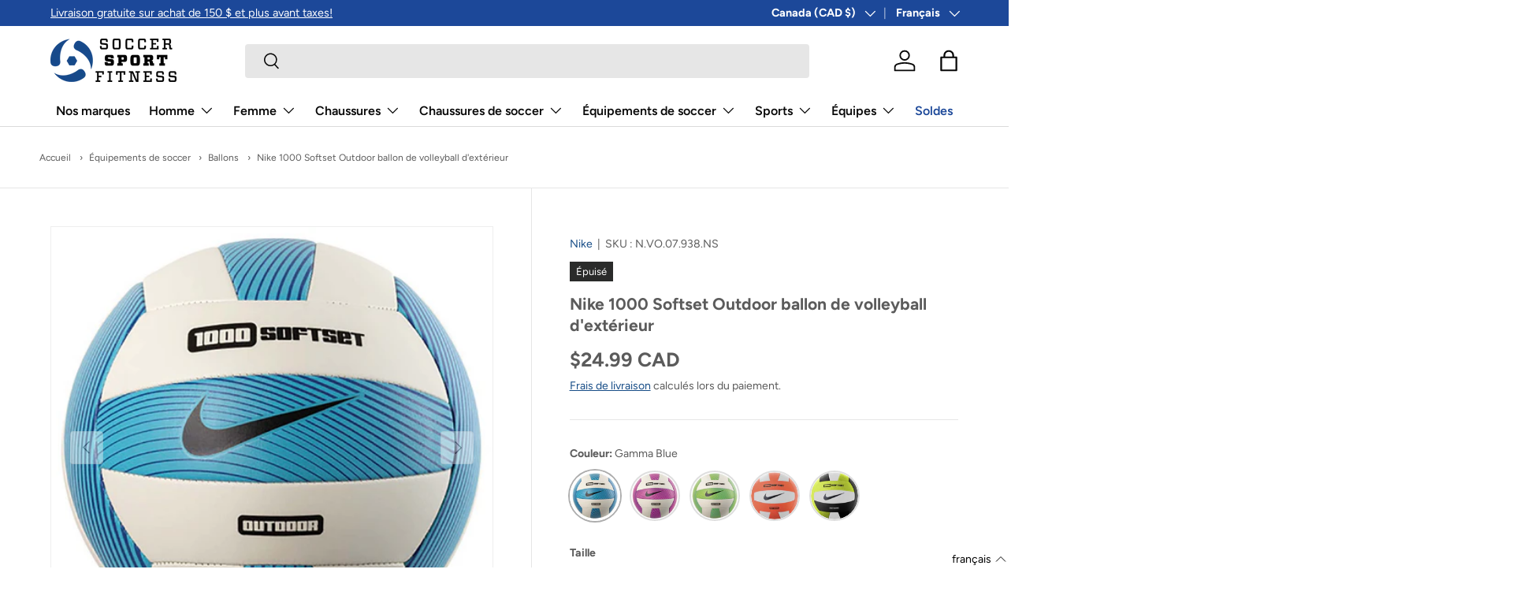

--- FILE ---
content_type: text/html; charset=utf-8
request_url: https://www.soccersportfitness.ca/products/nike-1000-softset-outdoor-ballon-de-volleyball-dexterieur
body_size: 81982
content:
<!doctype html>
<html class="no-js" lang="fr" dir="ltr">
<head>
	<script src="//www.soccersportfitness.ca/cdn/shop/files/pandectes-rules.js?v=8857959216757428644"></script><meta charset="utf-8">
<meta name="viewport" content="width=device-width,initial-scale=1">
<title>Nike 1000 Softset Outdoor ballon de volleyball d&#39;extérieur &ndash; Soccer Sport Fitness</title><link rel="canonical" href="https://www.soccersportfitness.ca/products/nike-1000-softset-outdoor-ballon-de-volleyball-dexterieur"><link rel="icon" href="//www.soccersportfitness.ca/cdn/shop/files/favicon.png?crop=center&height=48&v=1708446363&width=48" type="image/png">
  <link rel="apple-touch-icon" href="//www.soccersportfitness.ca/cdn/shop/files/favicon.png?crop=center&height=180&v=1708446363&width=180"><meta name="description" content="Ballon de volleyball d&#39;extérieur Nike 1000 Softset Outdoor parfait pour la plage et l&#39;extérieur! En cuir composite texturé de haute qualité offrant une sensation de douceur supérieure et une durabilité améliorée. Construction cousue à 18 panneaux et vessie en butyle pour une réponse supérieure et une rétention fiable."><meta property="og:site_name" content="Soccer Sport Fitness">
<meta property="og:url" content="https://www.soccersportfitness.ca/products/nike-1000-softset-outdoor-ballon-de-volleyball-dexterieur">
<meta property="og:title" content="Nike 1000 Softset Outdoor ballon de volleyball d&#39;extérieur">
<meta property="og:type" content="product">
<meta property="og:description" content="Ballon de volleyball d&#39;extérieur Nike 1000 Softset Outdoor parfait pour la plage et l&#39;extérieur! En cuir composite texturé de haute qualité offrant une sensation de douceur supérieure et une durabilité améliorée. Construction cousue à 18 panneaux et vessie en butyle pour une réponse supérieure et une rétention fiable."><meta property="og:image" content="http://www.soccersportfitness.ca/cdn/shop/products/Nike_Nike_1000_Softset_Outdoor_ballon_de_volleyball_dextrieur_93feb7ed90afd4449f9995fbd3477548.jpg?crop=center&height=1200&v=1766529606&width=1200">
  <meta property="og:image:secure_url" content="https://www.soccersportfitness.ca/cdn/shop/products/Nike_Nike_1000_Softset_Outdoor_ballon_de_volleyball_dextrieur_93feb7ed90afd4449f9995fbd3477548.jpg?crop=center&height=1200&v=1766529606&width=1200">
  <meta property="og:image:width" content="1024">
  <meta property="og:image:height" content="1024"><meta property="og:price:amount" content="24.99">
  <meta property="og:price:currency" content="CAD"><meta name="twitter:site" content="@soccersportfit"><meta name="twitter:card" content="summary_large_image">
<meta name="twitter:title" content="Nike 1000 Softset Outdoor ballon de volleyball d&#39;extérieur">
<meta name="twitter:description" content="Ballon de volleyball d&#39;extérieur Nike 1000 Softset Outdoor parfait pour la plage et l&#39;extérieur! En cuir composite texturé de haute qualité offrant une sensation de douceur supérieure et une durabilité améliorée. Construction cousue à 18 panneaux et vessie en butyle pour une réponse supérieure et une rétention fiable.">
<link rel="preload" href="//www.soccersportfitness.ca/cdn/shop/t/158/assets/main.css?v=39030617625032399421767204139" as="style"><style data-shopify>
@font-face {
  font-family: Figtree;
  font-weight: 400;
  font-style: normal;
  font-display: swap;
  src: url("//www.soccersportfitness.ca/cdn/fonts/figtree/figtree_n4.3c0838aba1701047e60be6a99a1b0a40ce9b8419.woff2") format("woff2"),
       url("//www.soccersportfitness.ca/cdn/fonts/figtree/figtree_n4.c0575d1db21fc3821f17fd6617d3dee552312137.woff") format("woff");
}
@font-face {
  font-family: Figtree;
  font-weight: 700;
  font-style: normal;
  font-display: swap;
  src: url("//www.soccersportfitness.ca/cdn/fonts/figtree/figtree_n7.2fd9bfe01586148e644724096c9d75e8c7a90e55.woff2") format("woff2"),
       url("//www.soccersportfitness.ca/cdn/fonts/figtree/figtree_n7.ea05de92d862f9594794ab281c4c3a67501ef5fc.woff") format("woff");
}
@font-face {
  font-family: Figtree;
  font-weight: 400;
  font-style: italic;
  font-display: swap;
  src: url("//www.soccersportfitness.ca/cdn/fonts/figtree/figtree_i4.89f7a4275c064845c304a4cf8a4a586060656db2.woff2") format("woff2"),
       url("//www.soccersportfitness.ca/cdn/fonts/figtree/figtree_i4.6f955aaaafc55a22ffc1f32ecf3756859a5ad3e2.woff") format("woff");
}
@font-face {
  font-family: Figtree;
  font-weight: 700;
  font-style: italic;
  font-display: swap;
  src: url("//www.soccersportfitness.ca/cdn/fonts/figtree/figtree_i7.06add7096a6f2ab742e09ec7e498115904eda1fe.woff2") format("woff2"),
       url("//www.soccersportfitness.ca/cdn/fonts/figtree/figtree_i7.ee584b5fcaccdbb5518c0228158941f8df81b101.woff") format("woff");
}
@font-face {
  font-family: Figtree;
  font-weight: 700;
  font-style: normal;
  font-display: swap;
  src: url("//www.soccersportfitness.ca/cdn/fonts/figtree/figtree_n7.2fd9bfe01586148e644724096c9d75e8c7a90e55.woff2") format("woff2"),
       url("//www.soccersportfitness.ca/cdn/fonts/figtree/figtree_n7.ea05de92d862f9594794ab281c4c3a67501ef5fc.woff") format("woff");
}
@font-face {
  font-family: Figtree;
  font-weight: 600;
  font-style: normal;
  font-display: swap;
  src: url("//www.soccersportfitness.ca/cdn/fonts/figtree/figtree_n6.9d1ea52bb49a0a86cfd1b0383d00f83d3fcc14de.woff2") format("woff2"),
       url("//www.soccersportfitness.ca/cdn/fonts/figtree/figtree_n6.f0fcdea525a0e47b2ae4ab645832a8e8a96d31d3.woff") format("woff");
}
:root {
      --bg-color: 255 255 255 / 1.0;
      --bg-color-og: 255 255 255 / 1.0;
      --heading-color: 91 91 91;
      --text-color: 91 91 91;
      --text-color-og: 91 91 91;
      --scrollbar-color: 91 91 91;
      --link-color: 23 77 135;
      --link-color-og: 23 77 135;
      --star-color: 255 159 28;--swatch-border-color-default: 222 222 222;
        --swatch-border-color-active: 173 173 173;
        --swatch-card-size: 34px;
        --swatch-variant-picker-size: 64px;--color-scheme-1-bg: 255 255 255 / 1.0;
      --color-scheme-1-grad: linear-gradient(180deg, rgba(249, 249, 249, 1), rgba(244, 244, 244, 1) 100%);
      --color-scheme-1-heading: 91 91 91;
      --color-scheme-1-text: 91 91 91;
      --color-scheme-1-btn-bg: 28 72 153;
      --color-scheme-1-btn-text: 255 255 255;
      --color-scheme-1-btn-bg-hover: 66 106 179;--color-scheme-2-bg: 28 72 153 / 1.0;
      --color-scheme-2-grad: ;
      --color-scheme-2-heading: 255 255 255;
      --color-scheme-2-text: 255 255 255;
      --color-scheme-2-btn-bg: 255 255 255;
      --color-scheme-2-btn-text: 42 43 42;
      --color-scheme-2-btn-bg-hover: 231 231 231;--color-scheme-3-bg: 255 255 255 / 1.0;
      --color-scheme-3-grad: linear-gradient(46deg, rgba(0, 0, 0, 1), rgba(25, 25, 25, 1) 47%, rgba(35, 35, 35, 1) 98%);
      --color-scheme-3-heading: 255 255 255;
      --color-scheme-3-text: 218 218 218;
      --color-scheme-3-btn-bg: 255 255 255;
      --color-scheme-3-btn-text: 42 43 42;
      --color-scheme-3-btn-bg-hover: 231 231 231;

      --drawer-bg-color: 255 255 255 / 1.0;
      --drawer-text-color: 42 43 42;

      --panel-bg-color: 244 244 244 / 1.0;
      --panel-heading-color: 91 91 91;
      --panel-text-color: 42 43 42;

      --in-stock-text-color: 44 126 63;
      --low-stock-text-color: 210 134 26;
      --very-low-stock-text-color: 180 12 28;
      --no-stock-text-color: 119 119 119;
      --no-stock-backordered-text-color: 119 119 119;

      --error-bg-color: 252 237 238;
      --error-text-color: 180 12 28;
      --success-bg-color: 228 237 250;
      --success-text-color: 28 72 153;
      --info-bg-color: 228 237 250;
      --info-text-color: 26 102 210;

      --heading-font-family: Figtree, sans-serif;
      --heading-font-style: normal;
      --heading-font-weight: 700;
      --heading-scale-start: 2;

      --navigation-font-family: Figtree, sans-serif;
      --navigation-font-style: normal;
      --navigation-font-weight: 600;--heading-text-transform: none;
--subheading-text-transform: none;
      --body-font-family: Figtree, sans-serif;
      --body-font-style: normal;
      --body-font-weight: 400;
      --body-font-size: 16;

      --section-gap: 48;
      --heading-gap: calc(8 * var(--space-unit));--grid-column-gap: 20px;--btn-bg-color: 42 43 42;
      --btn-bg-hover-color: 82 83 82;
      --btn-text-color: 255 255 255;
      --btn-bg-color-og: 42 43 42;
      --btn-text-color-og: 255 255 255;
      --btn-alt-bg-color: 242 242 242;
      --btn-alt-bg-alpha: 1.0;
      --btn-alt-text-color: 42 43 42;
      --btn-border-width: 2px;
      --btn-padding-y: 12px;

      
      --btn-border-radius: 4px;
      

      --btn-lg-border-radius: 50%;
      --btn-icon-border-radius: 50%;
      --input-with-btn-inner-radius: var(--btn-border-radius);

      --input-bg-color: 255 255 255 / 1.0;
      --input-text-color: 91 91 91;
      --input-border-width: 2px;
      --input-border-radius: 2px;
      --textarea-border-radius: 2px;
      --input-border-radius: 4px;
      --input-bg-color-diff-3: #f7f7f7;
      --input-bg-color-diff-6: #f0f0f0;

      --modal-border-radius: 16px;
      --modal-overlay-color: 0 0 0;
      --modal-overlay-opacity: 0.4;
      --drawer-border-radius: 16px;
      --overlay-border-radius: 0px;

      --custom-label-bg-color: 235 255 96;
      --custom-label-text-color: 0 0 0;--sale-label-bg-color: 170 17 17;
      --sale-label-text-color: 255 255 255;--sold-out-label-bg-color: 42 43 42;
      --sold-out-label-text-color: 255 255 255;--new-label-bg-color: 28 72 153;
      --new-label-text-color: 255 255 255;--preorder-label-bg-color: 0 166 237;
      --preorder-label-text-color: 255 255 255;

      --collection-label-color: 0 126 18;

      --page-width: 1920px;
      --gutter-sm: 20px;
      --gutter-md: 32px;
      --gutter-lg: 64px;

      --payment-terms-bg-color: #ffffff;

      --coll-card-bg-color: #F9F9F9;
      --coll-card-border-color: #f2f2f2;

      --card-highlight-bg-color: #F9F9F9;
      --card-highlight-text-color: 85 85 85;
      --card-highlight-border-color: #E1E1E1;

      --reading-width: 48em;
    }

    @media (max-width: 769px) {
      :root {
        --reading-width: 36em;
      }
    }
  </style><link rel="stylesheet" href="//www.soccersportfitness.ca/cdn/shop/t/158/assets/main.css?v=39030617625032399421767204139">
  <script src="//www.soccersportfitness.ca/cdn/shop/t/158/assets/main.js?v=100213628668160008241767204140" defer="defer"></script><link rel="preload" href="//www.soccersportfitness.ca/cdn/fonts/figtree/figtree_n4.3c0838aba1701047e60be6a99a1b0a40ce9b8419.woff2" as="font" type="font/woff2" crossorigin fetchpriority="high"><link rel="preload" href="//www.soccersportfitness.ca/cdn/fonts/figtree/figtree_n7.2fd9bfe01586148e644724096c9d75e8c7a90e55.woff2" as="font" type="font/woff2" crossorigin fetchpriority="high"><script>window.performance && window.performance.mark && window.performance.mark('shopify.content_for_header.start');</script><meta name="robots" content="noindex,nofollow">
<meta name="facebook-domain-verification" content="3cz7g8pi1uo3hydfbtq86bgowd3v44">
<meta id="shopify-digital-wallet" name="shopify-digital-wallet" content="/7737001/digital_wallets/dialog">
<meta name="shopify-checkout-api-token" content="5b3663bad81facabc73eded42fa3a636">
<meta id="in-context-paypal-metadata" data-shop-id="7737001" data-venmo-supported="false" data-environment="production" data-locale="fr_FR" data-paypal-v4="true" data-currency="CAD">
<link rel="alternate" hreflang="x-default" href="https://www.soccersportfitness.ca/products/nike-1000-softset-outdoor-ballon-de-volleyball-dexterieur">
<link rel="alternate" hreflang="fr-CA" href="https://www.soccersportfitness.ca/products/nike-1000-softset-outdoor-ballon-de-volleyball-dexterieur">
<link rel="alternate" hreflang="en-CA" href="https://www.soccersportfitness.ca/en/products/nike-1000-softset-outdoor-volleyball-ball">
<link rel="alternate" type="application/json+oembed" href="https://www.soccersportfitness.ca/products/nike-1000-softset-outdoor-ballon-de-volleyball-dexterieur.oembed">
<script async="async" src="/checkouts/internal/preloads.js?locale=fr-CA"></script>
<link rel="preconnect" href="https://shop.app" crossorigin="anonymous">
<script async="async" src="https://shop.app/checkouts/internal/preloads.js?locale=fr-CA&shop_id=7737001" crossorigin="anonymous"></script>
<script id="apple-pay-shop-capabilities" type="application/json">{"shopId":7737001,"countryCode":"CA","currencyCode":"CAD","merchantCapabilities":["supports3DS"],"merchantId":"gid:\/\/shopify\/Shop\/7737001","merchantName":"Soccer Sport Fitness","requiredBillingContactFields":["postalAddress","email","phone"],"requiredShippingContactFields":["postalAddress","email","phone"],"shippingType":"shipping","supportedNetworks":["visa","masterCard","amex","discover","interac","jcb"],"total":{"type":"pending","label":"Soccer Sport Fitness","amount":"1.00"},"shopifyPaymentsEnabled":true,"supportsSubscriptions":true}</script>
<script id="shopify-features" type="application/json">{"accessToken":"5b3663bad81facabc73eded42fa3a636","betas":["rich-media-storefront-analytics"],"domain":"www.soccersportfitness.ca","predictiveSearch":true,"shopId":7737001,"locale":"fr"}</script>
<script>var Shopify = Shopify || {};
Shopify.shop = "soccer-sport-fitness.myshopify.com";
Shopify.locale = "fr";
Shopify.currency = {"active":"CAD","rate":"1.0"};
Shopify.country = "CA";
Shopify.theme = {"name":"Theme après boxing week","id":138973741155,"schema_name":"Enterprise","schema_version":"1.6.0","theme_store_id":null,"role":"main"};
Shopify.theme.handle = "null";
Shopify.theme.style = {"id":null,"handle":null};
Shopify.cdnHost = "www.soccersportfitness.ca/cdn";
Shopify.routes = Shopify.routes || {};
Shopify.routes.root = "/";</script>
<script type="module">!function(o){(o.Shopify=o.Shopify||{}).modules=!0}(window);</script>
<script>!function(o){function n(){var o=[];function n(){o.push(Array.prototype.slice.apply(arguments))}return n.q=o,n}var t=o.Shopify=o.Shopify||{};t.loadFeatures=n(),t.autoloadFeatures=n()}(window);</script>
<script>
  window.ShopifyPay = window.ShopifyPay || {};
  window.ShopifyPay.apiHost = "shop.app\/pay";
  window.ShopifyPay.redirectState = null;
</script>
<script id="shop-js-analytics" type="application/json">{"pageType":"product"}</script>
<script defer="defer" async type="module" src="//www.soccersportfitness.ca/cdn/shopifycloud/shop-js/modules/v2/client.init-shop-cart-sync_Lpn8ZOi5.fr.esm.js"></script>
<script defer="defer" async type="module" src="//www.soccersportfitness.ca/cdn/shopifycloud/shop-js/modules/v2/chunk.common_X4Hu3kma.esm.js"></script>
<script defer="defer" async type="module" src="//www.soccersportfitness.ca/cdn/shopifycloud/shop-js/modules/v2/chunk.modal_BV0V5IrV.esm.js"></script>
<script type="module">
  await import("//www.soccersportfitness.ca/cdn/shopifycloud/shop-js/modules/v2/client.init-shop-cart-sync_Lpn8ZOi5.fr.esm.js");
await import("//www.soccersportfitness.ca/cdn/shopifycloud/shop-js/modules/v2/chunk.common_X4Hu3kma.esm.js");
await import("//www.soccersportfitness.ca/cdn/shopifycloud/shop-js/modules/v2/chunk.modal_BV0V5IrV.esm.js");

  window.Shopify.SignInWithShop?.initShopCartSync?.({"fedCMEnabled":true,"windoidEnabled":true});

</script>
<script defer="defer" async type="module" src="//www.soccersportfitness.ca/cdn/shopifycloud/shop-js/modules/v2/client.payment-terms_CokxZuo0.fr.esm.js"></script>
<script defer="defer" async type="module" src="//www.soccersportfitness.ca/cdn/shopifycloud/shop-js/modules/v2/chunk.common_X4Hu3kma.esm.js"></script>
<script defer="defer" async type="module" src="//www.soccersportfitness.ca/cdn/shopifycloud/shop-js/modules/v2/chunk.modal_BV0V5IrV.esm.js"></script>
<script type="module">
  await import("//www.soccersportfitness.ca/cdn/shopifycloud/shop-js/modules/v2/client.payment-terms_CokxZuo0.fr.esm.js");
await import("//www.soccersportfitness.ca/cdn/shopifycloud/shop-js/modules/v2/chunk.common_X4Hu3kma.esm.js");
await import("//www.soccersportfitness.ca/cdn/shopifycloud/shop-js/modules/v2/chunk.modal_BV0V5IrV.esm.js");

  
</script>
<script>
  window.Shopify = window.Shopify || {};
  if (!window.Shopify.featureAssets) window.Shopify.featureAssets = {};
  window.Shopify.featureAssets['shop-js'] = {"shop-cart-sync":["modules/v2/client.shop-cart-sync_hBo3gat_.fr.esm.js","modules/v2/chunk.common_X4Hu3kma.esm.js","modules/v2/chunk.modal_BV0V5IrV.esm.js"],"init-fed-cm":["modules/v2/client.init-fed-cm_BoVeauXL.fr.esm.js","modules/v2/chunk.common_X4Hu3kma.esm.js","modules/v2/chunk.modal_BV0V5IrV.esm.js"],"init-shop-email-lookup-coordinator":["modules/v2/client.init-shop-email-lookup-coordinator_CX4-Y-CZ.fr.esm.js","modules/v2/chunk.common_X4Hu3kma.esm.js","modules/v2/chunk.modal_BV0V5IrV.esm.js"],"init-windoid":["modules/v2/client.init-windoid_iuUmw7cp.fr.esm.js","modules/v2/chunk.common_X4Hu3kma.esm.js","modules/v2/chunk.modal_BV0V5IrV.esm.js"],"shop-button":["modules/v2/client.shop-button_DumFxEIo.fr.esm.js","modules/v2/chunk.common_X4Hu3kma.esm.js","modules/v2/chunk.modal_BV0V5IrV.esm.js"],"shop-cash-offers":["modules/v2/client.shop-cash-offers_BPdnZcGX.fr.esm.js","modules/v2/chunk.common_X4Hu3kma.esm.js","modules/v2/chunk.modal_BV0V5IrV.esm.js"],"shop-toast-manager":["modules/v2/client.shop-toast-manager_sjv6XvZD.fr.esm.js","modules/v2/chunk.common_X4Hu3kma.esm.js","modules/v2/chunk.modal_BV0V5IrV.esm.js"],"init-shop-cart-sync":["modules/v2/client.init-shop-cart-sync_Lpn8ZOi5.fr.esm.js","modules/v2/chunk.common_X4Hu3kma.esm.js","modules/v2/chunk.modal_BV0V5IrV.esm.js"],"init-customer-accounts-sign-up":["modules/v2/client.init-customer-accounts-sign-up_DQVKlaja.fr.esm.js","modules/v2/client.shop-login-button_DkHUpD44.fr.esm.js","modules/v2/chunk.common_X4Hu3kma.esm.js","modules/v2/chunk.modal_BV0V5IrV.esm.js"],"pay-button":["modules/v2/client.pay-button_DN6Ek-nh.fr.esm.js","modules/v2/chunk.common_X4Hu3kma.esm.js","modules/v2/chunk.modal_BV0V5IrV.esm.js"],"init-customer-accounts":["modules/v2/client.init-customer-accounts_BQOJrVdv.fr.esm.js","modules/v2/client.shop-login-button_DkHUpD44.fr.esm.js","modules/v2/chunk.common_X4Hu3kma.esm.js","modules/v2/chunk.modal_BV0V5IrV.esm.js"],"avatar":["modules/v2/client.avatar_BTnouDA3.fr.esm.js"],"init-shop-for-new-customer-accounts":["modules/v2/client.init-shop-for-new-customer-accounts_DW7xpOCZ.fr.esm.js","modules/v2/client.shop-login-button_DkHUpD44.fr.esm.js","modules/v2/chunk.common_X4Hu3kma.esm.js","modules/v2/chunk.modal_BV0V5IrV.esm.js"],"shop-follow-button":["modules/v2/client.shop-follow-button_CXr7UFuQ.fr.esm.js","modules/v2/chunk.common_X4Hu3kma.esm.js","modules/v2/chunk.modal_BV0V5IrV.esm.js"],"checkout-modal":["modules/v2/client.checkout-modal_CXg0VCPn.fr.esm.js","modules/v2/chunk.common_X4Hu3kma.esm.js","modules/v2/chunk.modal_BV0V5IrV.esm.js"],"shop-login-button":["modules/v2/client.shop-login-button_DkHUpD44.fr.esm.js","modules/v2/chunk.common_X4Hu3kma.esm.js","modules/v2/chunk.modal_BV0V5IrV.esm.js"],"lead-capture":["modules/v2/client.lead-capture_C9SxlK5K.fr.esm.js","modules/v2/chunk.common_X4Hu3kma.esm.js","modules/v2/chunk.modal_BV0V5IrV.esm.js"],"shop-login":["modules/v2/client.shop-login_DQBEMTrD.fr.esm.js","modules/v2/chunk.common_X4Hu3kma.esm.js","modules/v2/chunk.modal_BV0V5IrV.esm.js"],"payment-terms":["modules/v2/client.payment-terms_CokxZuo0.fr.esm.js","modules/v2/chunk.common_X4Hu3kma.esm.js","modules/v2/chunk.modal_BV0V5IrV.esm.js"]};
</script>
<script>(function() {
  var isLoaded = false;
  function asyncLoad() {
    if (isLoaded) return;
    isLoaded = true;
    var urls = ["\/\/d1liekpayvooaz.cloudfront.net\/apps\/customizery\/customizery.js?shop=soccer-sport-fitness.myshopify.com","\/\/d1liekpayvooaz.cloudfront.net\/apps\/uploadery\/uploadery.js?shop=soccer-sport-fitness.myshopify.com","https:\/\/static.returngo.ai\/master.returngo.ai\/returngo.min.js?shop=soccer-sport-fitness.myshopify.com","https:\/\/example.com\/my_script.js?shop=soccer-sport-fitness.myshopify.com","https:\/\/static.klaviyo.com\/onsite\/js\/klaviyo.js?company_id=Rie8NF\u0026shop=soccer-sport-fitness.myshopify.com"];
    for (var i = 0; i < urls.length; i++) {
      var s = document.createElement('script');
      s.type = 'text/javascript';
      s.async = true;
      s.src = urls[i];
      var x = document.getElementsByTagName('script')[0];
      x.parentNode.insertBefore(s, x);
    }
  };
  if(window.attachEvent) {
    window.attachEvent('onload', asyncLoad);
  } else {
    window.addEventListener('load', asyncLoad, false);
  }
})();</script>
<script id="__st">var __st={"a":7737001,"offset":-18000,"reqid":"93d0a999-9a19-4b25-aa4c-c2ddc7235b89-1770108868","pageurl":"www.soccersportfitness.ca\/products\/nike-1000-softset-outdoor-ballon-de-volleyball-dexterieur","u":"17c5953a5fba","p":"product","rtyp":"product","rid":773577900131};</script>
<script>window.ShopifyPaypalV4VisibilityTracking = true;</script>
<script id="captcha-bootstrap">!function(){'use strict';const t='contact',e='account',n='new_comment',o=[[t,t],['blogs',n],['comments',n],[t,'customer']],c=[[e,'customer_login'],[e,'guest_login'],[e,'recover_customer_password'],[e,'create_customer']],r=t=>t.map((([t,e])=>`form[action*='/${t}']:not([data-nocaptcha='true']) input[name='form_type'][value='${e}']`)).join(','),a=t=>()=>t?[...document.querySelectorAll(t)].map((t=>t.form)):[];function s(){const t=[...o],e=r(t);return a(e)}const i='password',u='form_key',d=['recaptcha-v3-token','g-recaptcha-response','h-captcha-response',i],f=()=>{try{return window.sessionStorage}catch{return}},m='__shopify_v',_=t=>t.elements[u];function p(t,e,n=!1){try{const o=window.sessionStorage,c=JSON.parse(o.getItem(e)),{data:r}=function(t){const{data:e,action:n}=t;return t[m]||n?{data:e,action:n}:{data:t,action:n}}(c);for(const[e,n]of Object.entries(r))t.elements[e]&&(t.elements[e].value=n);n&&o.removeItem(e)}catch(o){console.error('form repopulation failed',{error:o})}}const l='form_type',E='cptcha';function T(t){t.dataset[E]=!0}const w=window,h=w.document,L='Shopify',v='ce_forms',y='captcha';let A=!1;((t,e)=>{const n=(g='f06e6c50-85a8-45c8-87d0-21a2b65856fe',I='https://cdn.shopify.com/shopifycloud/storefront-forms-hcaptcha/ce_storefront_forms_captcha_hcaptcha.v1.5.2.iife.js',D={infoText:'Protégé par hCaptcha',privacyText:'Confidentialité',termsText:'Conditions'},(t,e,n)=>{const o=w[L][v],c=o.bindForm;if(c)return c(t,g,e,D).then(n);var r;o.q.push([[t,g,e,D],n]),r=I,A||(h.body.append(Object.assign(h.createElement('script'),{id:'captcha-provider',async:!0,src:r})),A=!0)});var g,I,D;w[L]=w[L]||{},w[L][v]=w[L][v]||{},w[L][v].q=[],w[L][y]=w[L][y]||{},w[L][y].protect=function(t,e){n(t,void 0,e),T(t)},Object.freeze(w[L][y]),function(t,e,n,w,h,L){const[v,y,A,g]=function(t,e,n){const i=e?o:[],u=t?c:[],d=[...i,...u],f=r(d),m=r(i),_=r(d.filter((([t,e])=>n.includes(e))));return[a(f),a(m),a(_),s()]}(w,h,L),I=t=>{const e=t.target;return e instanceof HTMLFormElement?e:e&&e.form},D=t=>v().includes(t);t.addEventListener('submit',(t=>{const e=I(t);if(!e)return;const n=D(e)&&!e.dataset.hcaptchaBound&&!e.dataset.recaptchaBound,o=_(e),c=g().includes(e)&&(!o||!o.value);(n||c)&&t.preventDefault(),c&&!n&&(function(t){try{if(!f())return;!function(t){const e=f();if(!e)return;const n=_(t);if(!n)return;const o=n.value;o&&e.removeItem(o)}(t);const e=Array.from(Array(32),(()=>Math.random().toString(36)[2])).join('');!function(t,e){_(t)||t.append(Object.assign(document.createElement('input'),{type:'hidden',name:u})),t.elements[u].value=e}(t,e),function(t,e){const n=f();if(!n)return;const o=[...t.querySelectorAll(`input[type='${i}']`)].map((({name:t})=>t)),c=[...d,...o],r={};for(const[a,s]of new FormData(t).entries())c.includes(a)||(r[a]=s);n.setItem(e,JSON.stringify({[m]:1,action:t.action,data:r}))}(t,e)}catch(e){console.error('failed to persist form',e)}}(e),e.submit())}));const S=(t,e)=>{t&&!t.dataset[E]&&(n(t,e.some((e=>e===t))),T(t))};for(const o of['focusin','change'])t.addEventListener(o,(t=>{const e=I(t);D(e)&&S(e,y())}));const B=e.get('form_key'),M=e.get(l),P=B&&M;t.addEventListener('DOMContentLoaded',(()=>{const t=y();if(P)for(const e of t)e.elements[l].value===M&&p(e,B);[...new Set([...A(),...v().filter((t=>'true'===t.dataset.shopifyCaptcha))])].forEach((e=>S(e,t)))}))}(h,new URLSearchParams(w.location.search),n,t,e,['guest_login'])})(!0,!1)}();</script>
<script integrity="sha256-4kQ18oKyAcykRKYeNunJcIwy7WH5gtpwJnB7kiuLZ1E=" data-source-attribution="shopify.loadfeatures" defer="defer" src="//www.soccersportfitness.ca/cdn/shopifycloud/storefront/assets/storefront/load_feature-a0a9edcb.js" crossorigin="anonymous"></script>
<script crossorigin="anonymous" defer="defer" src="//www.soccersportfitness.ca/cdn/shopifycloud/storefront/assets/shopify_pay/storefront-65b4c6d7.js?v=20250812"></script>
<script data-source-attribution="shopify.dynamic_checkout.dynamic.init">var Shopify=Shopify||{};Shopify.PaymentButton=Shopify.PaymentButton||{isStorefrontPortableWallets:!0,init:function(){window.Shopify.PaymentButton.init=function(){};var t=document.createElement("script");t.src="https://www.soccersportfitness.ca/cdn/shopifycloud/portable-wallets/latest/portable-wallets.fr.js",t.type="module",document.head.appendChild(t)}};
</script>
<script data-source-attribution="shopify.dynamic_checkout.buyer_consent">
  function portableWalletsHideBuyerConsent(e){var t=document.getElementById("shopify-buyer-consent"),n=document.getElementById("shopify-subscription-policy-button");t&&n&&(t.classList.add("hidden"),t.setAttribute("aria-hidden","true"),n.removeEventListener("click",e))}function portableWalletsShowBuyerConsent(e){var t=document.getElementById("shopify-buyer-consent"),n=document.getElementById("shopify-subscription-policy-button");t&&n&&(t.classList.remove("hidden"),t.removeAttribute("aria-hidden"),n.addEventListener("click",e))}window.Shopify?.PaymentButton&&(window.Shopify.PaymentButton.hideBuyerConsent=portableWalletsHideBuyerConsent,window.Shopify.PaymentButton.showBuyerConsent=portableWalletsShowBuyerConsent);
</script>
<script>
  function portableWalletsCleanup(e){e&&e.src&&console.error("Failed to load portable wallets script "+e.src);var t=document.querySelectorAll("shopify-accelerated-checkout .shopify-payment-button__skeleton, shopify-accelerated-checkout-cart .wallet-cart-button__skeleton"),e=document.getElementById("shopify-buyer-consent");for(let e=0;e<t.length;e++)t[e].remove();e&&e.remove()}function portableWalletsNotLoadedAsModule(e){e instanceof ErrorEvent&&"string"==typeof e.message&&e.message.includes("import.meta")&&"string"==typeof e.filename&&e.filename.includes("portable-wallets")&&(window.removeEventListener("error",portableWalletsNotLoadedAsModule),window.Shopify.PaymentButton.failedToLoad=e,"loading"===document.readyState?document.addEventListener("DOMContentLoaded",window.Shopify.PaymentButton.init):window.Shopify.PaymentButton.init())}window.addEventListener("error",portableWalletsNotLoadedAsModule);
</script>

<script type="module" src="https://www.soccersportfitness.ca/cdn/shopifycloud/portable-wallets/latest/portable-wallets.fr.js" onError="portableWalletsCleanup(this)" crossorigin="anonymous"></script>
<script nomodule>
  document.addEventListener("DOMContentLoaded", portableWalletsCleanup);
</script>

<link id="shopify-accelerated-checkout-styles" rel="stylesheet" media="screen" href="https://www.soccersportfitness.ca/cdn/shopifycloud/portable-wallets/latest/accelerated-checkout-backwards-compat.css" crossorigin="anonymous">
<style id="shopify-accelerated-checkout-cart">
        #shopify-buyer-consent {
  margin-top: 1em;
  display: inline-block;
  width: 100%;
}

#shopify-buyer-consent.hidden {
  display: none;
}

#shopify-subscription-policy-button {
  background: none;
  border: none;
  padding: 0;
  text-decoration: underline;
  font-size: inherit;
  cursor: pointer;
}

#shopify-subscription-policy-button::before {
  box-shadow: none;
}

      </style>
<script id="sections-script" data-sections="header,footer" defer="defer" src="//www.soccersportfitness.ca/cdn/shop/t/158/compiled_assets/scripts.js?v=26728"></script>
<script>window.performance && window.performance.mark && window.performance.mark('shopify.content_for_header.end');</script>


  <script>document.documentElement.className = document.documentElement.className.replace('no-js', 'js');</script><!-- CC Custom Head Start --><!-- CC Custom Head End --> 
  
  <script>
    var klaviyo = klaviyo || [];
    klaviyo.push(['identify', {
                  
      'shopify_locale': 'fr-CA',
      'shopify_language': 'fr',
      'shopify_country': 'CA',
      'shopify_currency_code': 'CAD',
    }]);
  </script>
  
  
<!-- BEGIN app block: shopify://apps/pandectes-gdpr/blocks/banner/58c0baa2-6cc1-480c-9ea6-38d6d559556a -->
  
    
      <!-- TCF is active, scripts are loaded above -->
      
        <script>
          if (!window.PandectesRulesSettings) {
            window.PandectesRulesSettings = {"store":{"id":7737001,"adminMode":false,"headless":false,"storefrontRootDomain":"","checkoutRootDomain":"","storefrontAccessToken":""},"banner":{"cookiesBlockedByDefault":"-1","hybridStrict":true,"isActive":true},"geolocation":{"auOnly":false,"brOnly":false,"caOnly":false,"chOnly":false,"euOnly":true,"jpOnly":false,"nzOnly":false,"thOnly":false,"zaOnly":false,"canadaOnly":false,"globalVisibility":false},"blocker":{"isActive":true,"googleConsentMode":{"isActive":true,"id":"","analyticsId":"","adwordsId":"","adStorageCategory":4,"analyticsStorageCategory":2,"functionalityStorageCategory":1,"personalizationStorageCategory":1,"securityStorageCategory":0,"customEvent":true,"redactData":true,"urlPassthrough":true,"dataLayerProperty":"dataLayer","waitForUpdate":0,"useNativeChannel":true},"facebookPixel":{"isActive":false,"id":"","ldu":false},"microsoft":{},"rakuten":{"isActive":false,"cmp":false,"ccpa":false},"gpcIsActive":false,"klaviyoIsActive":false,"defaultBlocked":7,"patterns":{"whiteList":[],"blackList":{"1":[],"2":[],"4":[],"8":[]},"iframesWhiteList":[],"iframesBlackList":{"1":[],"2":[],"4":[],"8":[]},"beaconsWhiteList":[],"beaconsBlackList":{"1":[],"2":[],"4":[],"8":[]}}}};
            const rulesScript = document.createElement('script');
            window.PandectesRulesSettings.auto = true;
            rulesScript.src = "https://cdn.shopify.com/extensions/019c0a11-cd50-7ee3-9d65-98ad30ff9c55/gdpr-248/assets/pandectes-rules.js";
            const firstChild = document.head.firstChild;
            document.head.insertBefore(rulesScript, firstChild);
          }
        </script>
      
      <script>
        
          window.PandectesSettings = {"store":{"id":7737001,"plan":"premium","theme":"Nouvelle collection puma ss25","primaryLocale":"fr","adminMode":false,"headless":false,"storefrontRootDomain":"","checkoutRootDomain":"","storefrontAccessToken":""},"tsPublished":1752590786,"declaration":{"showPurpose":false,"showProvider":false,"showDateGenerated":false},"language":{"unpublished":[],"languageMode":"Multilingual","fallbackLanguage":"fr","languageDetection":"browser","languagesSupported":["en"]},"texts":{"managed":{"headerText":{"en":"We respect your privacy","fr":"Bienvenue chez nous!"},"consentText":{"en":"This website uses cookies to ensure you get the best experience.","fr":"Ce site utilise des témoins (cookies) pour vous garantir la meilleure expérience. En utilisant notre site, vous consentez à tous les cookies conformément à notre"},"linkText":{"en":"Learn more","fr":"politique"},"imprintText":{"en":"Imprint","fr":"Imprimer"},"googleLinkText":{"en":"Google's Privacy Terms","fr":"Conditions de confidentialité de Google"},"allowButtonText":{"en":"Accept","fr":"J'accepte"},"denyButtonText":{"en":"Decline","fr":"Déclin"},"dismissButtonText":{"en":"Ok","fr":"D'accord"},"leaveSiteButtonText":{"en":"Leave this site","fr":"Quitter ce site"},"preferencesButtonText":{"en":"Preferences","fr":"Préférences"},"cookiePolicyText":{"en":"Cookie policy","fr":"Politique de cookies"},"preferencesPopupTitleText":{"en":"Manage consent preferences","fr":"Gérer les préférences de consentement"},"preferencesPopupIntroText":{"en":"We use cookies to optimize website functionality, analyze the performance, and provide personalized experience to you. Some cookies are essential to make the website operate and function correctly. Those cookies cannot be disabled. In this window you can manage your preference of cookies.","fr":"Nous utilisons des cookies pour optimiser les fonctionnalités du site Web, analyser les performances et vous offrir une expérience personnalisée. Certains cookies sont indispensables au bon fonctionnement et au bon fonctionnement du site. Ces cookies ne peuvent pas être désactivés. Dans cette fenêtre, vous pouvez gérer votre préférence de cookies."},"preferencesPopupSaveButtonText":{"en":"Save preferences","fr":"Enregistrer les préférences"},"preferencesPopupCloseButtonText":{"en":"Close","fr":"proche"},"preferencesPopupAcceptAllButtonText":{"en":"Accept all","fr":"Accepter tout"},"preferencesPopupRejectAllButtonText":{"en":"Reject all","fr":"Tout rejeter"},"cookiesDetailsText":{"en":"Cookies details","fr":"Détails des cookies"},"preferencesPopupAlwaysAllowedText":{"en":"Always allowed","fr":"Toujours activé"},"accessSectionParagraphText":{"en":"You have the right to request access to your data at any time.","fr":"Vous avez le droit de pouvoir accéder à vos données à tout moment."},"accessSectionTitleText":{"en":"Data portability","fr":"Portabilité des données"},"accessSectionAccountInfoActionText":{"en":"Personal data","fr":"Données personnelles"},"accessSectionDownloadReportActionText":{"en":"Request export","fr":"Tout télécharger"},"accessSectionGDPRRequestsActionText":{"en":"Data subject requests","fr":"Demandes des personnes concernées"},"accessSectionOrdersRecordsActionText":{"en":"Orders","fr":"Ordres"},"rectificationSectionParagraphText":{"en":"You have the right to request your data to be updated whenever you think it is appropriate.","fr":"Vous avez le droit de demander la mise à jour de vos données chaque fois que vous le jugez approprié."},"rectificationSectionTitleText":{"en":"Data Rectification","fr":"Rectification des données"},"rectificationCommentPlaceholder":{"en":"Describe what you want to be updated","fr":"Décrivez ce que vous souhaitez mettre à jour"},"rectificationCommentValidationError":{"en":"Comment is required","fr":"Un commentaire est requis"},"rectificationSectionEditAccountActionText":{"en":"Request an update","fr":"Demander une mise à jour"},"erasureSectionTitleText":{"en":"Right to be forgotten","fr":"Droit à l'oubli"},"erasureSectionParagraphText":{"en":"You have the right to ask all your data to be erased. After that, you will no longer be able to access your account.","fr":"Vous avez le droit de demander que toutes vos données soient effacées. Après cela, vous ne pourrez plus accéder à votre compte."},"erasureSectionRequestDeletionActionText":{"en":"Request personal data deletion","fr":"Demander la suppression des données personnelles"},"consentDate":{"en":"Consent date","fr":"Date de consentement"},"consentId":{"en":"Consent ID","fr":"ID de consentement"},"consentSectionChangeConsentActionText":{"en":"Change consent preference","fr":"Modifier la préférence de consentement"},"consentSectionConsentedText":{"en":"You consented to the cookies policy of this website on","fr":"Vous avez consenti à la politique de cookies de ce site Web sur"},"consentSectionNoConsentText":{"en":"You have not consented to the cookies policy of this website.","fr":"Vous n'avez pas consenti à la politique de cookies de ce site Web."},"consentSectionTitleText":{"en":"Your cookie consent","fr":"Votre consentement aux cookies"},"consentStatus":{"en":"Consent preference","fr":"Préférence de consentement"},"confirmationFailureMessage":{"en":"Your request was not verified. Please try again and if problem persists, contact store owner for assistance","fr":"Votre demande n'a pas été vérifiée. Veuillez réessayer et si le problème persiste, contactez le propriétaire du magasin pour obtenir de l'aide"},"confirmationFailureTitle":{"en":"A problem occurred","fr":"Un problème est survenu"},"confirmationSuccessMessage":{"en":"We will soon get back to you as to your request.","fr":"Nous reviendrons rapidement vers vous quant à votre demande."},"confirmationSuccessTitle":{"en":"Your request is verified","fr":"Votre demande est vérifiée"},"guestsSupportEmailFailureMessage":{"en":"Your request was not submitted. Please try again and if problem persists, contact store owner for assistance.","fr":"Votre demande n'a pas été soumise. Veuillez réessayer et si le problème persiste, contactez le propriétaire du magasin pour obtenir de l'aide."},"guestsSupportEmailFailureTitle":{"en":"A problem occurred","fr":"Un problème est survenu"},"guestsSupportEmailPlaceholder":{"en":"E-mail address","fr":"Adresse e-mail"},"guestsSupportEmailSuccessMessage":{"en":"If you are registered as a customer of this store, you will soon receive an email with instructions on how to proceed.","fr":"Si vous êtes inscrit en tant que client de ce magasin, vous recevrez bientôt un e-mail avec des instructions sur la marche à suivre."},"guestsSupportEmailSuccessTitle":{"en":"Thank you for your request","fr":"Merci pour votre requête"},"guestsSupportEmailValidationError":{"en":"Email is not valid","fr":"L'email n'est pas valide"},"guestsSupportInfoText":{"en":"Please login with your customer account to further proceed.","fr":"Veuillez vous connecter avec votre compte client pour continuer."},"submitButton":{"en":"Submit","fr":"Soumettre"},"submittingButton":{"en":"Submitting...","fr":"Soumission..."},"cancelButton":{"en":"Cancel","fr":"Annuler"},"declIntroText":{"en":"We use cookies to optimize website functionality, analyze the performance, and provide personalized experience to you. Some cookies are essential to make the website operate and function correctly. Those cookies cannot be disabled. In this window you can manage your preference of cookies.","fr":"Nous utilisons des cookies pour optimiser les fonctionnalités du site Web, analyser les performances et vous offrir une expérience personnalisée. Certains cookies sont indispensables au bon fonctionnement et au bon fonctionnement du site Web. Ces cookies ne peuvent pas être désactivés. Dans cette fenêtre, vous pouvez gérer vos préférences en matière de cookies."},"declName":{"en":"Name","fr":"Nom"},"declPurpose":{"en":"Purpose","fr":"But"},"declType":{"en":"Type","fr":"Type"},"declRetention":{"en":"Retention","fr":"Rétention"},"declProvider":{"en":"Provider","fr":"Fournisseur"},"declFirstParty":{"en":"First-party","fr":"Première partie"},"declThirdParty":{"en":"Third-party","fr":"Tierce partie"},"declSeconds":{"en":"seconds","fr":"secondes"},"declMinutes":{"en":"minutes","fr":"minutes"},"declHours":{"en":"hours","fr":"heures"},"declDays":{"en":"days","fr":"jours"},"declMonths":{"en":"months","fr":"mois"},"declYears":{"en":"years","fr":"années"},"declSession":{"en":"Session","fr":"Session"},"declDomain":{"en":"Domain","fr":"Domaine"},"declPath":{"en":"Path","fr":"Chemin"}},"categories":{"strictlyNecessaryCookiesTitleText":{"en":"Strictly necessary cookies","fr":"Cookies strictement nécessaires"},"strictlyNecessaryCookiesDescriptionText":{"en":"These cookies are essential in order to enable you to move around the website and use its features, such as accessing secure areas of the website. The website cannot function properly without these cookies.","fr":"Ces cookies sont essentiels pour vous permettre de vous déplacer sur le site Web et d'utiliser ses fonctionnalités, telles que l'accès aux zones sécurisées du site Web. Le site Web ne peut pas fonctionner correctement sans ces cookies."},"functionalityCookiesTitleText":{"en":"Functional cookies","fr":"Cookies fonctionnels"},"functionalityCookiesDescriptionText":{"en":"These cookies enable the site to provide enhanced functionality and personalisation. They may be set by us or by third party providers whose services we have added to our pages. If you do not allow these cookies then some or all of these services may not function properly.","fr":"Ces cookies permettent au site de fournir des fonctionnalités et une personnalisation améliorées. Ils peuvent être définis par nous ou par des fournisseurs tiers dont nous avons ajouté les services à nos pages. Si vous n'autorisez pas ces cookies, certains ou tous ces services peuvent ne pas fonctionner correctement."},"performanceCookiesTitleText":{"en":"Performance cookies","fr":"Cookies de performances"},"performanceCookiesDescriptionText":{"en":"These cookies enable us to monitor and improve the performance of our website. For example, they allow us to count visits, identify traffic sources and see which parts of the site are most popular.","fr":"Ces cookies nous permettent de surveiller et d'améliorer les performances de notre site Web. Par exemple, ils nous permettent de compter les visites, d'identifier les sources de trafic et de voir quelles parties du site sont les plus populaires."},"targetingCookiesTitleText":{"en":"Targeting cookies","fr":"Ciblage des cookies"},"targetingCookiesDescriptionText":{"en":"These cookies may be set through our site by our advertising partners. They may be used by those companies to build a profile of your interests and show you relevant adverts on other sites.    They do not store directly personal information, but are based on uniquely identifying your browser and internet device. If you do not allow these cookies, you will experience less targeted advertising.","fr":"Ces cookies peuvent être installés via notre site par nos partenaires publicitaires. Ils peuvent être utilisés par ces sociétés pour établir un profil de vos intérêts et vous montrer des publicités pertinentes sur d'autres sites. Ils ne stockent pas directement d'informations personnelles, mais sont basés sur l'identification unique de votre navigateur et de votre appareil Internet. Si vous n'autorisez pas ces cookies, vous bénéficierez d'une publicité moins ciblée."},"unclassifiedCookiesTitleText":{"en":"Unclassified cookies","fr":"Cookies non classés"},"unclassifiedCookiesDescriptionText":{"en":"Unclassified cookies are cookies that we are in the process of classifying, together with the providers of individual cookies.","fr":"Les cookies non classés sont des cookies que nous sommes en train de classer avec les fournisseurs de cookies individuels."}},"auto":{}},"library":{"previewMode":false,"fadeInTimeout":0,"defaultBlocked":-1,"showLink":true,"showImprintLink":false,"showGoogleLink":false,"enabled":true,"cookie":{"expiryDays":365,"secure":true,"domain":""},"dismissOnScroll":false,"dismissOnWindowClick":true,"dismissOnTimeout":false,"palette":{"popup":{"background":"#FFFFFF","backgroundForCalculations":{"a":1,"b":255,"g":255,"r":255},"text":"#000000"},"button":{"background":"transparent","backgroundForCalculations":{"a":1,"b":255,"g":255,"r":255},"text":"#000000","textForCalculation":{"a":1,"b":0,"g":0,"r":0},"border":"#000000"}},"content":{"href":"https://soccer-sport-fitness.myshopify.com/policies/privacy-policy","imprintHref":"/","close":"&#10005;","target":"","logo":""},"window":"<div role=\"dialog\" aria-label=\"Bienvenue chez nous!\" aria-describedby=\"cookieconsent:desc\" id=\"pandectes-banner\" class=\"cc-window-wrapper cc-bottom-wrapper\"><div class=\"pd-cookie-banner-window cc-window {{classes}}\"><!--googleoff: all-->{{children}}<!--googleon: all--></div></div>","compliance":{"custom":"<div class=\"cc-compliance cc-highlight\">{{preferences}}{{allow}}</div>"},"type":"custom","layouts":{"basic":"{{messagelink}}{{compliance}}{{close}}"},"position":"bottom","theme":"wired","revokable":false,"animateRevokable":false,"revokableReset":false,"revokableLogoUrl":"https://soccer-sport-fitness.myshopify.com/cdn/shop/files/pandectes-reopen-logo.png","revokablePlacement":"bottom-left","revokableMarginHorizontal":15,"revokableMarginVertical":15,"static":false,"autoAttach":true,"hasTransition":false,"blacklistPage":[""],"elements":{"close":"<button aria-label=\"proche\" type=\"button\" class=\"cc-close\">{{close}}</button>","dismiss":"<button type=\"button\" class=\"cc-btn cc-btn-decision cc-dismiss\">{{dismiss}}</button>","allow":"<button type=\"button\" class=\"cc-btn cc-btn-decision cc-allow\">{{allow}}</button>","deny":"<button type=\"button\" class=\"cc-btn cc-btn-decision cc-deny\">{{deny}}</button>","preferences":"<button type=\"button\" class=\"cc-btn cc-settings\" onclick=\"Pandectes.fn.openPreferences()\">{{preferences}}</button>"}},"geolocation":{"auOnly":false,"brOnly":false,"caOnly":false,"chOnly":false,"euOnly":true,"jpOnly":false,"nzOnly":false,"thOnly":false,"zaOnly":false,"canadaOnly":false,"globalVisibility":false},"dsr":{"guestsSupport":false,"accessSectionDownloadReportAuto":false},"banner":{"resetTs":1663116316,"extraCss":"        .cc-banner-logo {max-width: 24em!important;}    @media(min-width: 768px) {.cc-window.cc-floating{max-width: 24em!important;width: 24em!important;}}    .cc-message, .pd-cookie-banner-window .cc-header, .cc-logo {text-align: left}    .cc-window-wrapper{z-index: 2147483647;}    .cc-window{z-index: 2147483647;font-family: inherit;}    .pd-cookie-banner-window .cc-header{font-family: inherit;}    .pd-cp-ui{font-family: inherit; background-color: #FFFFFF;color:#000000;}    button.pd-cp-btn, a.pd-cp-btn{}    input + .pd-cp-preferences-slider{background-color: rgba(0, 0, 0, 0.3)}    .pd-cp-scrolling-section::-webkit-scrollbar{background-color: rgba(0, 0, 0, 0.3)}    input:checked + .pd-cp-preferences-slider{background-color: rgba(0, 0, 0, 1)}    .pd-cp-scrolling-section::-webkit-scrollbar-thumb {background-color: rgba(0, 0, 0, 1)}    .pd-cp-ui-close{color:#000000;}    .pd-cp-preferences-slider:before{background-color: #FFFFFF}    .pd-cp-title:before {border-color: #000000!important}    .pd-cp-preferences-slider{background-color:#000000}    .pd-cp-toggle{color:#000000!important}    @media(max-width:699px) {.pd-cp-ui-close-top svg {fill: #000000}}    .pd-cp-toggle:hover,.pd-cp-toggle:visited,.pd-cp-toggle:active{color:#000000!important}    .pd-cookie-banner-window {}  ","customJavascript":{},"showPoweredBy":false,"logoHeight":40,"hybridStrict":true,"cookiesBlockedByDefault":"7","isActive":true,"implicitSavePreferences":false,"cookieIcon":false,"blockBots":false,"showCookiesDetails":true,"hasTransition":false,"blockingPage":false,"showOnlyLandingPage":false,"leaveSiteUrl":"https://www.google.com","linkRespectStoreLang":false},"cookies":{"0":[{"name":"localization","type":"http","domain":"www.soccersportfitness.ca","path":"/","provider":"Shopify","firstParty":true,"retention":"1 year(s)","expires":1,"unit":"declYears","purpose":{"en":"Used to localize the cart to the correct country.","fr":"Localisation de boutique Shopify"}},{"name":"secure_customer_sig","type":"http","domain":"www.soccersportfitness.ca","path":"/","provider":"Shopify","firstParty":true,"retention":"1 year(s)","expires":1,"unit":"declYears","purpose":{"en":"Used to identify a user after they sign into a shop as a customer so they do not need to log in again.","fr":"Utilisé en relation avec la connexion client."}},{"name":"cart_currency","type":"http","domain":"www.soccersportfitness.ca","path":"/","provider":"Shopify","firstParty":true,"retention":"14 day(s)","expires":14,"unit":"declDays","purpose":{"en":"Used after a checkout is completed to initialize a new empty cart with the same currency as the one just used.","fr":"Le cookie est nécessaire pour la fonction de paiement et de paiement sécurisé sur le site Web. Cette fonction est fournie par shopify.com."}},{"name":"_shopify_tm","type":"http","domain":".soccersportfitness.ca","path":"/","provider":"Shopify","firstParty":false,"retention":"30 minute(s)","expires":30,"unit":"declMinutes","purpose":{"fr":"Utilisé pour gérer les paramètres de confidentialité des clients."}},{"name":"_shopify_m","type":"http","domain":".soccersportfitness.ca","path":"/","provider":"Shopify","firstParty":false,"retention":"1 year(s)","expires":1,"unit":"declYears","purpose":{"fr":"Utilisé pour gérer les paramètres de confidentialité des clients."}},{"name":"shopify_pay_redirect","type":"http","domain":"www.soccersportfitness.ca","path":"/","provider":"Shopify","firstParty":true,"retention":"60 minute(s)","expires":60,"unit":"declMinutes","purpose":{"en":"Used to accelerate the checkout process when the buyer has a Shop Pay account.","fr":"Le cookie est nécessaire pour la fonction de paiement et de paiement sécurisé sur le site Web. Cette fonction est fournie par shopify.com."}},{"name":"_tracking_consent","type":"http","domain":".soccersportfitness.ca","path":"/","provider":"Shopify","firstParty":false,"retention":"1 year(s)","expires":1,"unit":"declYears","purpose":{"en":"Used to store a user's preferences if a merchant has set up privacy rules in the visitor's region.","fr":"Préférences de suivi."}},{"name":"cart_sig","type":"http","domain":"www.soccersportfitness.ca","path":"/","provider":"Shopify","firstParty":true,"retention":"14 day(s)","expires":14,"unit":"declDays","purpose":{"en":"A hash of the contents of a cart. This is used to verify the integrity of the cart and to ensure performance of some cart operations.","fr":"Analyses Shopify."}},{"name":"_shopify_tw","type":"http","domain":".soccersportfitness.ca","path":"/","provider":"Shopify","firstParty":false,"retention":"14 day(s)","expires":14,"unit":"declDays","purpose":{"fr":"Utilisé pour gérer les paramètres de confidentialité des clients."}},{"name":"_secure_session_id","type":"http","domain":"www.soccersportfitness.ca","path":"/","provider":"Shopify","firstParty":true,"retention":"24 hour(s)","expires":24,"unit":"declHours","purpose":{"fr":"Utilisé en relation avec la navigation dans une vitrine."}}],"1":[{"name":"_landing_page","type":"http","domain":".soccersportfitness.ca","path":"/","provider":"Shopify","firstParty":false,"retention":"14 day(s)","expires":14,"unit":"declDays","purpose":{"en":"Capture the landing page of visitor when they come from other sites.","fr":"Suit les pages de destination."}},{"name":"_y","type":"http","domain":".soccersportfitness.ca","path":"/","provider":"Shopify","firstParty":false,"retention":"1 year(s)","expires":1,"unit":"declYears","purpose":{"fr":"Analyses Shopify."}},{"name":"_orig_referrer","type":"http","domain":".soccersportfitness.ca","path":"/","provider":"Shopify","firstParty":false,"retention":"14 day(s)","expires":14,"unit":"declDays","purpose":{"en":"Allows merchant to identify where people are visiting them from.","fr":"Suit les pages de destination."}},{"name":"_shopify_y","type":"http","domain":".soccersportfitness.ca","path":"/","provider":"Shopify","firstParty":false,"retention":"1 year(s)","expires":1,"unit":"declYears","purpose":{"en":"Shopify analytics.","fr":"Analyses Shopify."}},{"name":"_shopify_s","type":"http","domain":".soccersportfitness.ca","path":"/","provider":"Shopify","firstParty":false,"retention":"30 minute(s)","expires":30,"unit":"declMinutes","purpose":{"en":"Used to identify a given browser session/shop combination. Duration is 30 minute rolling expiry of last use.","fr":"Analyses Shopify."}},{"name":"_shopify_sa_p","type":"http","domain":".soccersportfitness.ca","path":"/","provider":"Shopify","firstParty":false,"retention":"30 minute(s)","expires":30,"unit":"declMinutes","purpose":{"en":"Capture the landing page of visitor when they come from other sites to support marketing analytics.","fr":"Analyses Shopify relatives au marketing et aux références."}},{"name":"_shopify_sa_t","type":"http","domain":".soccersportfitness.ca","path":"/","provider":"Shopify","firstParty":false,"retention":"30 minute(s)","expires":30,"unit":"declMinutes","purpose":{"en":"Capture the landing page of visitor when they come from other sites to support marketing analytics.","fr":"Analyses Shopify relatives au marketing et aux références."}},{"name":"_s","type":"http","domain":".soccersportfitness.ca","path":"/","provider":"Shopify","firstParty":false,"retention":"30 minute(s)","expires":30,"unit":"declMinutes","purpose":{"fr":"Analyses Shopify."}}],"2":[{"name":"_ga","type":"http","domain":".soccersportfitness.ca","path":"/","provider":"Google","firstParty":false,"retention":"1 year(s)","expires":1,"unit":"declYears","purpose":{"en":"Cookie is set by Google Analytics with unknown functionality","fr":"Le cookie est défini par Google Analytics avec une fonctionnalité inconnue"}},{"name":"_gat","type":"http","domain":".soccersportfitness.ca","path":"/","provider":"Google","firstParty":false,"retention":"44 second(s)","expires":44,"unit":"declSeconds","purpose":{"en":"Cookie is placed by Google Analytics to filter requests from bots.","fr":"Le cookie est placé par Google Analytics pour filtrer les requêtes des bots."}},{"name":"_gid","type":"http","domain":".soccersportfitness.ca","path":"/","provider":"Google","firstParty":false,"retention":"24 hour(s)","expires":24,"unit":"declHours","purpose":{"en":"Cookie is placed by Google Analytics to count and track pageviews.","fr":"Le cookie est placé par Google Analytics pour compter et suivre les pages vues."}}],"4":[{"name":"_gcl_au","type":"http","domain":".soccersportfitness.ca","path":"/","provider":"Google","firstParty":false,"retention":"90 day(s)","expires":90,"unit":"declDays","purpose":{"en":"Cookie is placed by Google Tag Manager to track conversions.","fr":"Le cookie est placé par Google Tag Manager pour suivre les conversions."}},{"name":"_fbp","type":"http","domain":".soccersportfitness.ca","path":"/","provider":"Facebook","firstParty":false,"retention":"90 day(s)","expires":90,"unit":"declDays","purpose":{"en":"Cookie is placed by Facebook to track visits across websites.","fr":"Le cookie est placé par Facebook pour suivre les visites sur les sites Web."}}],"8":[{"name":"dynamic_checkout_shown_on_cart","type":"http","domain":"www.soccersportfitness.ca","path":"/","provider":"Unknown","firstParty":true,"retention":"30 minute(s)","expires":30,"unit":"declMinutes","purpose":{"en":"Adjusts checkout experience for buyers that proceed with regular checkout versus dynamic checkout.","fr":""}},{"name":"_dc_gtm_UA-68638706-1","type":"http","domain":".soccersportfitness.ca","path":"/","provider":"Unknown","firstParty":false,"retention":"44 second(s)","expires":44,"unit":"declSeconds","purpose":{"fr":""}},{"name":"returngo_customer_id","type":"http","domain":"www.soccersportfitness.ca","path":"/","provider":"Unknown","firstParty":true,"retention":"24 hour(s)","expires":24,"unit":"declHours","purpose":{"fr":""}},{"name":"_shop_pay_experiment","type":"http","domain":"www.soccersportfitness.ca","path":"/","provider":"Unknown","firstParty":true,"retention":"60 minute(s)","expires":60,"unit":"declMinutes","purpose":{"fr":""}}]},"blocker":{"isActive":true,"googleConsentMode":{"id":"","analyticsId":"","adwordsId":"","isActive":true,"adStorageCategory":4,"analyticsStorageCategory":2,"personalizationStorageCategory":1,"functionalityStorageCategory":1,"customEvent":true,"securityStorageCategory":0,"redactData":true,"urlPassthrough":true,"dataLayerProperty":"dataLayer","waitForUpdate":0,"useNativeChannel":true},"facebookPixel":{"id":"","isActive":false,"ldu":false},"microsoft":{},"rakuten":{"isActive":false,"cmp":false,"ccpa":false},"klaviyoIsActive":false,"gpcIsActive":false,"defaultBlocked":7,"patterns":{"whiteList":[],"blackList":{"1":[],"2":[],"4":[],"8":[]},"iframesWhiteList":[],"iframesBlackList":{"1":[],"2":[],"4":[],"8":[]},"beaconsWhiteList":[],"beaconsBlackList":{"1":[],"2":[],"4":[],"8":[]}}}};
        
        window.addEventListener('DOMContentLoaded', function(){
          const script = document.createElement('script');
          
            script.src = "https://cdn.shopify.com/extensions/019c0a11-cd50-7ee3-9d65-98ad30ff9c55/gdpr-248/assets/pandectes-core.js";
          
          script.defer = true;
          document.body.appendChild(script);
        })
      </script>
    
  


<!-- END app block --><!-- BEGIN app block: shopify://apps/langify/blocks/langify/b50c2edb-8c63-4e36-9e7c-a7fdd62ddb8f --><!-- BEGIN app snippet: ly-switcher-factory -->




<style>
  .ly-switcher-wrapper.ly-hide, .ly-recommendation.ly-hide, .ly-recommendation .ly-submit-btn {
    display: none !important;
  }

  #ly-switcher-factory-template {
    display: none;
  }


  

  /* Accessibility: Focus indicators - only visible for keyboard navigation */
  .ly-languages-switcher:focus-visible,
  .ly-languages-switcher *:focus-visible,
  .ly-currency-switcher:focus-visible,
  .ly-currency-switcher *:focus-visible,
  .ly-country-switcher:focus-visible,
  .ly-country-switcher *:focus-visible,
  .ly-custom-dropdown-current:focus-visible,
  .ly-custom-dropdown-list-element:focus-visible,
  .ly-languages-switcher-link:focus-visible,
  .ly-popup-current:focus-visible,
  .ly-close:focus-visible,
  .ly-submit-btn:focus-visible,
  .ly-text-input:focus-visible {
    outline: 2px solid #005fcc;
    outline-offset: 2px;
  }

  @media (prefers-color-scheme: dark) {
    .ly-languages-switcher:focus-visible,
    .ly-languages-switcher *:focus-visible,
    .ly-currency-switcher:focus-visible,
    .ly-currency-switcher *:focus-visible,
    .ly-country-switcher:focus-visible,
    .ly-country-switcher *:focus-visible,
    .ly-custom-dropdown-current:focus-visible,
    .ly-custom-dropdown-list-element:focus-visible,
    .ly-languages-switcher-link:focus-visible,
    .ly-popup-current:focus-visible,
    .ly-close:focus-visible,
    .ly-submit-btn:focus-visible,
    .ly-text-input:focus-visible {
      outline-color: #66b3ff;
    }
  }
</style>


<template id="ly-switcher-factory-template">
<div data-breakpoint="" class="ly-switcher-wrapper ly-breakpoint-1 fixed bottom_right ly-hide" style="font-size: 14px; margin: 0px 0px; "><div data-dropup="false" onclick="langify.switcher.toggleSwitcherOpen(this)" class="ly-languages-switcher ly-custom-dropdown-switcher ly-bright-theme" style=" margin: 0px 0px;">
          <span role="button" tabindex="0" aria-label="Selected language: français" aria-expanded="false" aria-controls="languagesSwitcherList-1" class="ly-custom-dropdown-current" style="background: #ffffff; color: #000000;  "><i class="ly-icon ly-flag-icon ly-flag-icon-fr fr " aria-hidden="true"></i><span class="ly-custom-dropdown-current-inner ly-custom-dropdown-current-inner-text">français
</span>
<div aria-hidden="true" class="ly-arrow ly-arrow-black stroke" style="vertical-align: middle; width: 14.0px; height: 14.0px;">
        <svg xmlns="http://www.w3.org/2000/svg" viewBox="0 0 14.0 14.0" height="14.0px" width="14.0px" style="position: absolute;">
          <path d="M1 4.5 L7.0 10.5 L13.0 4.5" fill="transparent" stroke="#000000" stroke-width="1px"/>
        </svg>
      </div>
          </span>
          <ul id="languagesSwitcherList-1" role="list" class="ly-custom-dropdown-list ly-is-open ly-bright-theme" style="background: #ffffff; color: #000000; "><li key="fr" style="color: #000000;  margin: 0px 0px;">
                  <a class="ly-custom-dropdown-list-element ly-languages-switcher-link ly-bright-theme"
                    href="#"
                      data-language-code="fr"
                    
                    lang="fr" data-ly-locked="true" rel="nofollow"><i class="ly-icon ly-flag-icon ly-flag-icon-fr" aria-hidden="true"></i><span class="ly-custom-dropdown-list-element-right">français</span></a>
                </li><li key="en" style="color: #000000;  margin: 0px 0px;">
                  <a class="ly-custom-dropdown-list-element ly-languages-switcher-link ly-bright-theme"
                    href="#"
                      data-language-code="en"
                    
                    lang="en" data-ly-locked="true" rel="nofollow"><i class="ly-icon ly-flag-icon ly-flag-icon-en" aria-hidden="true"></i><span class="ly-custom-dropdown-list-element-right">anglais</span></a>
                </li></ul>
        </div></div>
</template><!-- END app snippet -->

<script>
  var langify = window.langify || {};
  var customContents = {};
  var customContents_image = {};
  var langifySettingsOverwrites = {};
  var defaultSettings = {
    debug: false,               // BOOL : Enable/disable console logs
    observe: true,              // BOOL : Enable/disable the entire mutation observer (off switch)
    observeLinks: false,
    observeImages: true,
    observeCustomContents: true,
    maxMutations: 5,
    timeout: 100,               // INT : Milliseconds to wait after a mutation, before the next mutation event will be allowed for the element
    linksBlacklist: [],
    usePlaceholderMatching: false
  };

  if(langify.settings) { 
    langifySettingsOverwrites = Object.assign({}, langify.settings);
    langify.settings = Object.assign(defaultSettings, langify.settings); 
  } else { 
    langify.settings = defaultSettings; 
  }

  langify.settings.theme = null;
  langify.settings.switcher = null;
  if(langify.settings.switcher === null) {
    langify.settings.switcher = {};
  }
  langify.settings.switcher.customIcons = null;

  langify.locale = langify.locale || {
    country_code: "CA",
    language_code: "fr",
    currency_code: null,
    primary: true,
    iso_code: "fr",
    root_url: "\/",
    language_id: "ly187718",
    shop_url: "https:\/\/www.soccersportfitness.ca",
    domain_feature_enabled: null,
    languages: [{
        iso_code: "fr",
        root_url: "\/",
        domain: null,
      },{
        iso_code: "en",
        root_url: "\/en",
        domain: null,
      },]
  };

  langify.localization = {
    available_countries: ["Afghanistan","Afrique du Sud","Albanie","Algérie","Allemagne","Andorre","Angola","Anguilla","Antigua-et-Barbuda","Arabie saoudite","Argentine","Arménie","Aruba","Australie","Autriche","Azerbaïdjan","Bahamas","Bahreïn","Bangladesh","Barbade","Belgique","Belize","Bénin","Bermudes","Bhoutan","Biélorussie","Bolivie","Bosnie-Herzégovine","Botswana","Brésil","Brunei","Bulgarie","Burkina Faso","Burundi","Cambodge","Cameroun","Canada","Cap-Vert","Chili","Chine","Chypre","Colombie","Comores","Congo-Brazzaville","Congo-Kinshasa","Corée du Sud","Costa Rica","Côte d’Ivoire","Croatie","Curaçao","Danemark","Djibouti","Dominique","Égypte","Émirats arabes unis","Équateur","Érythrée","Espagne","Estonie","Eswatini","État de la Cité du Vatican","Éthiopie","Fidji","Finlande","France","Gabon","Gambie","Géorgie","Géorgie du Sud-et-les Îles Sandwich du Sud","Ghana","Gibraltar","Grèce","Grenade","Groenland","Guadeloupe","Guatemala","Guernesey","Guinée","Guinée équatoriale","Guinée-Bissau","Guyana","Guyane française","Haïti","Honduras","Hongrie","Île Christmas","Île Norfolk","Île de Man","Île de l’Ascension","Îles Åland","Îles Caïmans","Îles Cocos","Îles Cook","Îles Féroé","Îles Malouines","Îles Pitcairn","Îles Salomon","Îles Turques-et-Caïques","Îles Vierges britanniques","Îles mineures éloignées des États-Unis","Inde","Indonésie","Irak","Irlande","Islande","Israël","Italie","Jamaïque","Japon","Jersey","Jordanie","Kazakhstan","Kenya","Kirghizstan","Kiribati","Kosovo","Koweït","La Réunion","Laos","Lesotho","Lettonie","Liban","Liberia","Libye","Liechtenstein","Lituanie","Luxembourg","Macédoine du Nord","Madagascar","Malaisie","Malawi","Maldives","Mali","Malte","Maroc","Martinique","Maurice","Mauritanie","Mayotte","Mexique","Moldavie","Monaco","Mongolie","Monténégro","Montserrat","Mozambique","Myanmar (Birmanie)","Namibie","Nauru","Népal","Nicaragua","Niger","Nigeria","Niue","Norvège","Nouvelle-Calédonie","Nouvelle-Zélande","Oman","Ouganda","Ouzbékistan","Pakistan","Panama","Papouasie-Nouvelle-Guinée","Paraguay","Pays-Bas","Pays-Bas caribéens","Pérou","Philippines","Pologne","Polynésie française","Portugal","Qatar","R.A.S. chinoise de Hong Kong","R.A.S. chinoise de Macao","République centrafricaine","République dominicaine","Roumanie","Royaume-Uni","Russie","Rwanda","Sahara occidental","Saint-Barthélemy","Saint-Christophe-et-Niévès","Saint-Marin","Saint-Martin","Saint-Martin (partie néerlandaise)","Saint-Pierre-et-Miquelon","Saint-Vincent-et-les Grenadines","Sainte-Hélène","Sainte-Lucie","Salvador","Samoa","Sao Tomé-et-Principe","Sénégal","Serbie","Seychelles","Sierra Leone","Singapour","Slovaquie","Slovénie","Somalie","Soudan","Soudan du Sud","Sri Lanka","Suède","Suisse","Suriname","Svalbard et Jan Mayen","Tadjikistan","Taïwan","Tanzanie","Tchad","Tchéquie","Terres australes françaises","Territoire britannique de l’océan Indien","Territoires palestiniens","Thaïlande","Timor oriental","Togo","Tokelau","Tonga","Trinité-et-Tobago","Tristan da Cunha","Tunisie","Turkménistan","Turquie","Tuvalu","Ukraine","Uruguay","Vanuatu","Venezuela","Viêt Nam","Wallis-et-Futuna","Yémen","Zambie","Zimbabwe"],
    available_languages: [{"shop_locale":{"locale":"fr","enabled":true,"primary":true,"published":true}},{"shop_locale":{"locale":"en","enabled":true,"primary":false,"published":true}}],
    country: "Canada",
    language: {"shop_locale":{"locale":"fr","enabled":true,"primary":true,"published":true}},
    market: {
      handle: "ca",
      id: 11960419,
      metafields: {"error":"json not allowed for this object"},
    }
  };

  // Disable link correction ALWAYS on languages with mapped domains
  
  if(langify.locale.root_url == '/') {
    langify.settings.observeLinks = false;
  }


  function extractImageObject(val) {
  if (!val || val === '') return false;

  // Handle src-sets (e.g., "image_600x600.jpg 1x, image_1200x1200.jpg 2x")
  if (val.search(/([0-9]+w?h?x?,)/gi) > -1) {
    val = val.split(/([0-9]+w?h?x?,)/gi)[0];
  }

  const hostBegin = val.indexOf('//') !== -1 ? val.indexOf('//') : 0;
  const hostEnd = val.lastIndexOf('/') + 1;
  const host = val.substring(hostBegin, hostEnd);
  let afterHost = val.substring(hostEnd);

  // Remove query/hash fragments
  afterHost = afterHost.split('#')[0].split('?')[0];

  // Extract name before any Shopify modifiers or file extension
  // e.g., "photo_600x600_crop_center@2x.jpg" → "photo"
  const name = afterHost.replace(
    /(_[0-9]+x[0-9]*|_{width}x|_{size})?(_crop_(top|center|bottom|left|right))?(@[0-9]*x)?(\.progressive)?(\.(png\.jpg|jpe?g|png|gif|webp))?$/i,
    ''
  );

  // Extract file extension (if any)
  let type = '';
  const match = afterHost.match(/\.(png\.jpg|jpe?g|png|gif|webp)$/i);
  if (match) {
    type = match[1].replace('png.jpg', 'jpg'); // fix weird double-extension cases
  }

  // Clean file name with extension or suffixes normalized
  const file = afterHost.replace(
    /(_[0-9]+x[0-9]*|_{width}x|_{size})?(_crop_(top|center|bottom|left|right))?(@[0-9]*x)?(\.progressive)?(\.(png\.jpg|jpe?g|png|gif|webp))?$/i,
    type ? '.' + type : ''
  );

  return { host, name, type, file };
}



  /* Custom Contents Section*/
  var customContents = {};

  // Images Section
  

</script><link rel="preload stylesheet" href="https://cdn.shopify.com/extensions/019c1e50-c519-7f02-80d8-9cc0b42acc15/langify-81/assets/langify-lib.css" as="style" media="print" onload="this.media='all'; this.onload=null;"><!-- END app block --><!-- BEGIN app block: shopify://apps/analyzify-ga4-ads-tracking/blocks/app-embed-v4/69637cfd-dd6f-4511-aa97-7037cfb5515c -->


<!-- BEGIN app snippet: an_analyzify_settings -->







<script defer>
  // AN_ANALYZIFY_SETTINGS
  (() => {
    try {
      const startTime = performance.now();
      window.analyzify = window.analyzify || {};
  
      window.analyzify.log = (t, groupName, nestedGroupName) => {
        try {
          const styles = {
            default: 'color:#fff;background:#413389;',
            an_analyzify: 'color:#fff;background:#1f77b4;', 
            an_analyzify_settings: 'color:#fff;background:#ff7f0e;', 
            an_fb: 'color:#fff;background:#2ca02c;', 
            an_criteo: 'color:#fff;background:#d62728;', 
            an_bing: 'color:#fff;background:#9467bd;', 
            an_clarity: 'color:#fff;background:#8c564b;', 
            an_hotjar: 'color:#fff;background:#8c564b;', 
            an_gtm: 'color:#fff;background:#e377c2;', 
            an_klaviyo: 'color:#fff;background:#7f7f7f;', 
            an_pinterest: 'color:#fff;background:#bcbd22;', 
            an_rebuy: 'color:#fff;background:#17becf;', 
            an_tiktok: 'color:#fff;background:#ffbb78;', 
            an_x: 'color:#fff;background:#98df8a;', 
            an_consent: 'color:#fff;background:#ff9896;' 
          };

          if (window.analyzify.logging && t != null) {
            const style = styles[groupName] || styles['default'];
            console.log(`%c[${groupName || 'Analyzify'}]${nestedGroupName ? ` ${nestedGroupName}` : ''}`, style, t);
            analyzify.logs.push(t);
            if (analyzify?.stopAtLog) {
              debugger;
            }
          }
        } catch (error) {
          console.error("Error processing analyzify settings:", error);
        }
      }

      (() => {
        try {
          window.analyzify = {
            ...window.analyzify,
            logging: "" == "true",
            logs: [],
            testing_environment: false,
            consent_version: null,
            initial_load: {},
            variant_changed_with_view_item: false,
            chunk_size: 25,
            properties: {
              GTM: {
                status: false,
                id: "",
                multiple_view_item_list: false,
                feed_country: "",
                feed_region: "",
                feed_language: "",
                merchant_id: "",
                enhanced_params: true,
                replace_session_id: false,
                replace_gclid: false,
                variant_changed: true,
                generate_lead: true,
              },
              GADS: {
                status:true, 
                conversion_linker:false, 
                allow_ad_personalization_signals:false,
                ads_data_redaction:false,
                url_passthrough:false,
                primary: {
                  status:true,
                  id: "AW-935438047",
                  feed_country: "CA",
                  feed_region: "CA",
                  merchant_id: "",
                  feed_language: "",
                  product_id_format: "variant_id", 
                  replace_session_id:false,
                  replace_gclid:false,
                  remarketing: {
                    status:false,
                    gads_remarketing_id_format: "product_sku",
                    events: { 
                      view_item_list: false, 
                      view_item: false,
                      add_to_cart: false,
                      remove_from_cart: false,
                      begin_checkout: false,
                      purchase: false,
                      generate_lead: false,
                    }
                  },
                  conversions: {
                    view_item: {
                        status: true,
                        value: "isKMCLXt6I8YEN_Nhr4D",
                    },
                    add_to_cart: {
                        status: true,
                        value: "5XRbCK_t6I8YEN_Nhr4D",
                    },
                    begin_checkout: {
                        status: true,
                        value: "AWz6CLLt6I8YEN_Nhr4D",
                    },
                    purchase: {
                        status: false,
                        value: "",
                    },
                    generate_lead: {
                      status: false,
                      value: "",
                    }
                  }
                },
                secondary: {
                  status: false,
                  id: "",
                  feed_country: "",
                  feed_region: "",
                  merchant_id: "",
                  feed_language: "",
                  product_id_format: "product_sku",
                  remarketing: {
                    gads_remarketing_id_format: "product_sku",
                    status: false,
                    events: {
                      view_item_list: false,
                      view_item: false,
                      add_to_cart: false,
                      remove_from_cart: false,
                      begin_checkout: false,
                      purchase: false,
                      generate_lead: false,
                    }
                  },
                  conversions: {
                    view_item: {
                      status: false,
                      value: "",
                    },
                    add_to_cart:{
                      status: false,
                      value: "",
                    },
                    begin_checkout:{
                      status: false,
                      value: "",
                    },
                    purchase:{
                      status: false,
                      value: "",
                    },
                    generate_lead: {
                      status: false,
                      value: "",
                    }
                  }
                }
              },
              GA4: {
                status: true,
                multiple_view_item_list: false,
                enhanced_params: true,
                all_forms: false,
                primary: {
                  status: true,
                  id: "G-54ZHKXM64X",
                  product_id_format: "variant_id",
                  replace_session_id: false,
                  events: {
                    variant_changed: true,
                    view_item_list: true,
                    select_item: true,
                    nav_click: false,
                    view_item: true,
                    add_to_cart: true,
                    add_to_wishlist: true,
                    view_cart: true,
                    remove_from_cart: true,
                    begin_checkout: true,
                    purchase: false,
                    generate_lead: true,
                    page_404: true,
                  }
                },
                secondary: {
                  status: false,
                  id: "",
                  product_id_format: "product_sku",
                  replace_session_id: false,
                  events: {
                      variant_changed: true,
                      view_item_list: false,
                      select_item: false,
                      nav_click: false,
                      view_item: false,
                      add_to_cart: false,
                      add_to_wishlist: false,
                      view_cart: false,
                      remove_from_cart: false,
                      begin_checkout: false,
                      purchase: false,
                      generate_lead: true, // @check & set: false
                      page_404: true,
                  }
                } 
              },
              X: {
                status: false,
                id:"",
                product_id_format: "product_sku",
                events:{
                    page_view: "",
                    add_to_cart: "",
                    begin_checkout: "",
                    search: ""
                }
              },
              BING: {
                status: false,
                id: "",
                product_id_format: "product_sku",
                events: {
                    home: true,
                    view_item: true,
                    view_item_list: true,
                    view_cart: true,
                    search: true,
                    add_to_cart: false,
                    begin_checkout: false,
                    purchase: false
                }
              },
              FACEBOOK: {
                status: false,
                all_forms: false,
                primary: {
                    status: false,
                    id: "",
                    product_id_format: "",
                    events: {
                        view_content: false,
                        view_collection: true,
                        search: false,
                        add_to_cart: false,
                        add_to_wishlist: false,
                        view_cart: true,
                        initiate_checkout: false,
                        add_payment_info: false,
                        generate_lead: true,
                        purchase: false,
                    }
                },
                secondary: {
                    status: false,
                    id: "",
                    product_id_format: "",
                    events: {
                        view_content: false,
                        view_collection: true,
                        search: false,
                        add_to_cart: false,
                        add_to_wishlist: false,
                        view_cart: true,
                        initiate_checkout: false,
                        add_payment_info: false,
                        generate_lead: true,
                        purchase: false,
                    }
                }
              },
              SERVERSIDE: {
                store_id: "ujpgm5jj6k0q22l2aufl9h",
                status: false,
                measurement_id: "G-54ZHKXM64X",
                datalayer: false,
                endpoint: 'https://analyzifycdn.com/collect',
                testEndpoint: 'https://stag.analyzifycdn.com/collect', 
                azfy_attribution: 'dual',
                shop_domain: "www.soccersportfitness.ca",
                all_forms: false,
                events: {
                    add_to_cart: false,
                    view_item: true,
                    page_view: true,
                    begin_checkout: false,
                    search: true,
                    generate_lead: true,
                },
                sendCartUpdateDebug: false,
              },
              PINTEREST:{
                status: false,
                id: "",
                product_id_format: "product_sku",
                events:{
                    view_item_list: false,
                    view_item: false,
                    add_to_cart: false,
                    purchase: false,
                }
              },
              CRITEO:{
                status: false,
                id: "",
                product_id_format: "product_sku",
                events:{
                    view_item_list: false,
                    view_item: false,
                    add_to_cart: false,
                    view_cart: false,
                    purchase: false,
                }
              },
              CLARITY:{
                status: false,
                id: "",
                events: {
                  view_item: false,
                  view_item_list: false,
                  view_cart: false,
                  add_to_cart: false,
                  add_to_wishlist: false,
                  remove_from_cart: false,
                  begin_checkout: false,
                  search: false,
                }
              },
              HOTJAR:{
                status: false,
                id: "",
                events: {
                  view_item: false,
                  view_item_list: false,
                  view_cart: false,
                  add_to_cart: false,
                  add_to_wishlist: false,
                  remove_from_cart: false,
                  begin_checkout: false,
                  search: false,
                }
              },             
              SNAPCHAT:{
                status: false,
                id: "",
                events: {
                  view_item: false,
                  add_to_cart: false,
                  initiate_checkout: false,
                },
                product_id_format: "product_sku",
              },
              KLAVIYO:{
                status: false,
                id: "",
                product_id_format: "product_sku",
                events:{
                    subscribe: false, // did not seem to be defined in the settings
                    view_item_list: false,
                    view_item: false,
                    add_to_cart: false,
                    add_to_wishlist: true,
                    begin_checkout: false,
                    search: false,
                    purchase: false, // did not seem to be defined in the settings
                }
              },
              
              TIKTOK:{
                status: false,
                id: "",
                product_id_format: "product_sku",
                all_forms: false,
                events:{
                    view_item: false,
                    add_to_cart: false,
                    begin_checkout: false,
                    search: false,
                    purchase: false,
                    generate_lead: true,
                }
              }
            },
            send_unhashed_email: false,
            hide_raw_userdata: false,
            feed_region: 'CA',
            feed_country: 'CA',
            debug_mode: false,
            rebuy_atc_rfc: false,
            pageFly: false,
            user_id_format: "cid",
            send_user_id: true,
            addedProduct: null
          }
        } catch (error) {
          console.error("Error processing analyzify settings:", error);
        }
      })();

      window.analyzify_custom_classes = 'delete:addtocart_btn_attributes:type:submit,';
      window.analyzify_measurement_id = 'G-54ZHKXM64X';
      window.analyzify_measurement_id_v3 = 'G-54ZHKXM64X';
      window.analyzify.gtag_config = {};

      // @check
      window.collection_sku_list = [
        
      ];

      window.analyzify.cart_attributes = null;
      window.analyzify.eventId = null;
      window.analyzify.cart_id = null;
      window.analyzify.sh_info_obj = {};

      // @check
      const orders = [
        
      ];
      // @check
      const totalOrderPrice = orders.reduce((acc, price) => acc + price, 0);

      window.analyzify.shopify_customer  = {
        
        type: 'visitor',
        
      };

      // @check
      window.analyzify.shopify_template = 'product';

      (() => {
        try {
          
            window.analyzify.getProductObj = (() => {
              try {
                return {
                  product: {"id":773577900131,"title":"Nike 1000 Softset Outdoor ballon de volleyball d'extérieur","handle":"nike-1000-softset-outdoor-ballon-de-volleyball-dexterieur","description":"\u003ch2\u003eBallon de volleyball d'extérieur Nike 1000 Softset Outdoor.\u003c\/h2\u003e\n\u003cbr\u003e\n\u003cp\u003eBallon de volleyball Nike parfait pour la plage et l'extérieur! En cuir composite texturé de haute qualité offrant une sensation de douceur supérieure et une durabilité améliorée.\u003c\/p\u003e\n\u003cp\u003eConstruction cousue à 18 panneaux et vessie en butyle pour une réponse supérieure et une rétention d'air constante et fiable.\u003c\/p\u003e\n\u003cp\u003eTaille et poids officiels.\u003c\/p\u003e\n\n\u003cp\u003eMatériaux: 44% caoutchouc, 21% EVA, 20% polyester, 15% cuir synthétique.\u003c\/p\u003e","published_at":"2018-05-06T20:46:40-04:00","created_at":"2018-05-06T20:53:37-04:00","vendor":"Nike","type":"Ballons de volleyball","tags":["accessoires de volleyball","ballon de volleyball","Ballons de volleyball","Cost manquant","NIKE","Prix Régulier","Type:Ballons de volleyball","volleyball"],"price":2499,"price_min":2499,"price_max":2499,"available":false,"price_varies":false,"compare_at_price":2499,"compare_at_price_min":2499,"compare_at_price_max":2499,"compare_at_price_varies":false,"variants":[{"id":8655830777955,"title":"Gamma Blue \/ 5","option1":"Gamma Blue","option2":"5","option3":null,"sku":"N.VO.07.938.NS","requires_shipping":true,"taxable":true,"featured_image":{"id":2594643181667,"product_id":773577900131,"position":1,"created_at":"2018-05-06T20:54:09-04:00","updated_at":"2025-12-23T17:40:06-05:00","alt":"Nike Nike 1000 Softset Outdoor ballon de volleyball d'extérieur","width":1024,"height":1024,"src":"\/\/www.soccersportfitness.ca\/cdn\/shop\/products\/Nike_Nike_1000_Softset_Outdoor_ballon_de_volleyball_dextrieur_93feb7ed90afd4449f9995fbd3477548.jpg?v=1766529606","variant_ids":[8655830777955]},"available":false,"name":"Nike 1000 Softset Outdoor ballon de volleyball d'extérieur - Gamma Blue \/ 5","public_title":"Gamma Blue \/ 5","options":["Gamma Blue","5"],"price":2499,"weight":300,"compare_at_price":2499,"inventory_quantity":0,"inventory_management":"shopify","inventory_policy":"deny","barcode":"887791069795","featured_media":{"alt":"Nike Nike 1000 Softset Outdoor ballon de volleyball d'extérieur","id":767129780323,"position":1,"preview_image":{"aspect_ratio":1.0,"height":1024,"width":1024,"src":"\/\/www.soccersportfitness.ca\/cdn\/shop\/products\/Nike_Nike_1000_Softset_Outdoor_ballon_de_volleyball_dextrieur_93feb7ed90afd4449f9995fbd3477548.jpg?v=1766529606"}},"requires_selling_plan":false,"selling_plan_allocations":[],"quantity_rule":{"min":1,"max":null,"increment":1}},{"id":8655830810723,"title":"Hyper Pink \/ 5","option1":"Hyper Pink","option2":"5","option3":null,"sku":"N.VO.07.927.NS","requires_shipping":true,"taxable":true,"featured_image":{"id":2594643083363,"product_id":773577900131,"position":2,"created_at":"2018-05-06T20:54:08-04:00","updated_at":"2025-12-23T17:40:06-05:00","alt":"Nike Nike 1000 Softset Outdoor ballon de volleyball d'extérieur","width":1024,"height":1024,"src":"\/\/www.soccersportfitness.ca\/cdn\/shop\/products\/Nike_Nike_1000_Softset_Outdoor_ballon_de_volleyball_dextrieur_8d4643f456b9998d0cf0aa6feda8354b.jpg?v=1766529606","variant_ids":[8655830810723]},"available":false,"name":"Nike 1000 Softset Outdoor ballon de volleyball d'extérieur - Hyper Pink \/ 5","public_title":"Hyper Pink \/ 5","options":["Hyper Pink","5"],"price":2499,"weight":300,"compare_at_price":2499,"inventory_quantity":0,"inventory_management":"shopify","inventory_policy":"deny","barcode":"887791069771","featured_media":{"alt":"Nike Nike 1000 Softset Outdoor ballon de volleyball d'extérieur","id":767129616483,"position":2,"preview_image":{"aspect_ratio":1.0,"height":1024,"width":1024,"src":"\/\/www.soccersportfitness.ca\/cdn\/shop\/products\/Nike_Nike_1000_Softset_Outdoor_ballon_de_volleyball_dextrieur_8d4643f456b9998d0cf0aa6feda8354b.jpg?v=1766529606"}},"requires_selling_plan":false,"selling_plan_allocations":[],"quantity_rule":{"min":1,"max":null,"increment":1}},{"id":8655830843491,"title":"Electric Green \/ 5","option1":"Electric Green","option2":"5","option3":null,"sku":"N.VO.07.932.NS","requires_shipping":true,"taxable":true,"featured_image":{"id":2594643116131,"product_id":773577900131,"position":3,"created_at":"2018-05-06T20:54:09-04:00","updated_at":"2025-12-23T17:40:06-05:00","alt":"Nike Nike 1000 Softset Outdoor ballon de volleyball d'extérieur","width":1024,"height":1024,"src":"\/\/www.soccersportfitness.ca\/cdn\/shop\/products\/Nike_Nike_1000_Softset_Outdoor_ballon_de_volleyball_dextrieur_a295ef2dc62baed7b8495e1a169f475d.jpg?v=1766529606","variant_ids":[8655830843491]},"available":false,"name":"Nike 1000 Softset Outdoor ballon de volleyball d'extérieur - Electric Green \/ 5","public_title":"Electric Green \/ 5","options":["Electric Green","5"],"price":2499,"weight":300,"compare_at_price":2499,"inventory_quantity":0,"inventory_management":"shopify","inventory_policy":"deny","barcode":"887791069788","featured_media":{"alt":"Nike Nike 1000 Softset Outdoor ballon de volleyball d'extérieur","id":767129682019,"position":3,"preview_image":{"aspect_ratio":1.0,"height":1024,"width":1024,"src":"\/\/www.soccersportfitness.ca\/cdn\/shop\/products\/Nike_Nike_1000_Softset_Outdoor_ballon_de_volleyball_dextrieur_a295ef2dc62baed7b8495e1a169f475d.jpg?v=1766529606"}},"requires_selling_plan":false,"selling_plan_allocations":[],"quantity_rule":{"min":1,"max":null,"increment":1}},{"id":8655830876259,"title":"Orange \/ 5","option1":"Orange","option2":"5","option3":null,"sku":"N.VO.06.776.NS","requires_shipping":true,"taxable":true,"featured_image":{"id":2594642821219,"product_id":773577900131,"position":4,"created_at":"2018-05-06T20:54:03-04:00","updated_at":"2025-12-23T17:40:06-05:00","alt":"Nike Nike 1000 Softset Outdoor ballon de volleyball d'extérieur","width":1024,"height":1024,"src":"\/\/www.soccersportfitness.ca\/cdn\/shop\/products\/Nike_Nike_1000_Softset_Outdoor_ballon_de_volleyball_dextrieur_63306f021339b19c57e055afbee685cb.jpg?v=1766529606","variant_ids":[8655830876259]},"available":false,"name":"Nike 1000 Softset Outdoor ballon de volleyball d'extérieur - Orange \/ 5","public_title":"Orange \/ 5","options":["Orange","5"],"price":2499,"weight":300,"compare_at_price":2499,"inventory_quantity":0,"inventory_management":"shopify","inventory_policy":"deny","barcode":"845840066157","featured_media":{"alt":"Nike Nike 1000 Softset Outdoor ballon de volleyball d'extérieur","id":767129288803,"position":4,"preview_image":{"aspect_ratio":1.0,"height":1024,"width":1024,"src":"\/\/www.soccersportfitness.ca\/cdn\/shop\/products\/Nike_Nike_1000_Softset_Outdoor_ballon_de_volleyball_dextrieur_63306f021339b19c57e055afbee685cb.jpg?v=1766529606"}},"requires_selling_plan":false,"selling_plan_allocations":[],"quantity_rule":{"min":1,"max":null,"increment":1}},{"id":8655830909027,"title":"Volt \/ 5","option1":"Volt","option2":"5","option3":null,"sku":"N.VO.07.920.NS","requires_shipping":true,"taxable":true,"featured_image":{"id":2594643050595,"product_id":773577900131,"position":5,"created_at":"2018-05-06T20:54:07-04:00","updated_at":"2025-12-23T17:40:06-05:00","alt":"Nike Nike 1000 Softset Outdoor ballon de volleyball d'extérieur","width":1024,"height":1024,"src":"\/\/www.soccersportfitness.ca\/cdn\/shop\/products\/Nike_Nike_1000_Softset_Outdoor_ballon_de_volleyball_dextrieur_7c75d15ab731c85b4d504eb09e4321ac.jpg?v=1766529606","variant_ids":[8655830909027]},"available":false,"name":"Nike 1000 Softset Outdoor ballon de volleyball d'extérieur - Volt \/ 5","public_title":"Volt \/ 5","options":["Volt","5"],"price":2499,"weight":300,"compare_at_price":2499,"inventory_quantity":0,"inventory_management":"shopify","inventory_policy":"deny","barcode":"887791047632","featured_media":{"alt":"Nike Nike 1000 Softset Outdoor ballon de volleyball d'extérieur","id":767129550947,"position":5,"preview_image":{"aspect_ratio":1.0,"height":1024,"width":1024,"src":"\/\/www.soccersportfitness.ca\/cdn\/shop\/products\/Nike_Nike_1000_Softset_Outdoor_ballon_de_volleyball_dextrieur_7c75d15ab731c85b4d504eb09e4321ac.jpg?v=1766529606"}},"requires_selling_plan":false,"selling_plan_allocations":[],"quantity_rule":{"min":1,"max":null,"increment":1}}],"images":["\/\/www.soccersportfitness.ca\/cdn\/shop\/products\/Nike_Nike_1000_Softset_Outdoor_ballon_de_volleyball_dextrieur_93feb7ed90afd4449f9995fbd3477548.jpg?v=1766529606","\/\/www.soccersportfitness.ca\/cdn\/shop\/products\/Nike_Nike_1000_Softset_Outdoor_ballon_de_volleyball_dextrieur_8d4643f456b9998d0cf0aa6feda8354b.jpg?v=1766529606","\/\/www.soccersportfitness.ca\/cdn\/shop\/products\/Nike_Nike_1000_Softset_Outdoor_ballon_de_volleyball_dextrieur_a295ef2dc62baed7b8495e1a169f475d.jpg?v=1766529606","\/\/www.soccersportfitness.ca\/cdn\/shop\/products\/Nike_Nike_1000_Softset_Outdoor_ballon_de_volleyball_dextrieur_63306f021339b19c57e055afbee685cb.jpg?v=1766529606","\/\/www.soccersportfitness.ca\/cdn\/shop\/products\/Nike_Nike_1000_Softset_Outdoor_ballon_de_volleyball_dextrieur_7c75d15ab731c85b4d504eb09e4321ac.jpg?v=1766529606"],"featured_image":"\/\/www.soccersportfitness.ca\/cdn\/shop\/products\/Nike_Nike_1000_Softset_Outdoor_ballon_de_volleyball_dextrieur_93feb7ed90afd4449f9995fbd3477548.jpg?v=1766529606","options":["Couleur","Taille"],"media":[{"alt":"Nike Nike 1000 Softset Outdoor ballon de volleyball d'extérieur","id":767129780323,"position":1,"preview_image":{"aspect_ratio":1.0,"height":1024,"width":1024,"src":"\/\/www.soccersportfitness.ca\/cdn\/shop\/products\/Nike_Nike_1000_Softset_Outdoor_ballon_de_volleyball_dextrieur_93feb7ed90afd4449f9995fbd3477548.jpg?v=1766529606"},"aspect_ratio":1.0,"height":1024,"media_type":"image","src":"\/\/www.soccersportfitness.ca\/cdn\/shop\/products\/Nike_Nike_1000_Softset_Outdoor_ballon_de_volleyball_dextrieur_93feb7ed90afd4449f9995fbd3477548.jpg?v=1766529606","width":1024},{"alt":"Nike Nike 1000 Softset Outdoor ballon de volleyball d'extérieur","id":767129616483,"position":2,"preview_image":{"aspect_ratio":1.0,"height":1024,"width":1024,"src":"\/\/www.soccersportfitness.ca\/cdn\/shop\/products\/Nike_Nike_1000_Softset_Outdoor_ballon_de_volleyball_dextrieur_8d4643f456b9998d0cf0aa6feda8354b.jpg?v=1766529606"},"aspect_ratio":1.0,"height":1024,"media_type":"image","src":"\/\/www.soccersportfitness.ca\/cdn\/shop\/products\/Nike_Nike_1000_Softset_Outdoor_ballon_de_volleyball_dextrieur_8d4643f456b9998d0cf0aa6feda8354b.jpg?v=1766529606","width":1024},{"alt":"Nike Nike 1000 Softset Outdoor ballon de volleyball d'extérieur","id":767129682019,"position":3,"preview_image":{"aspect_ratio":1.0,"height":1024,"width":1024,"src":"\/\/www.soccersportfitness.ca\/cdn\/shop\/products\/Nike_Nike_1000_Softset_Outdoor_ballon_de_volleyball_dextrieur_a295ef2dc62baed7b8495e1a169f475d.jpg?v=1766529606"},"aspect_ratio":1.0,"height":1024,"media_type":"image","src":"\/\/www.soccersportfitness.ca\/cdn\/shop\/products\/Nike_Nike_1000_Softset_Outdoor_ballon_de_volleyball_dextrieur_a295ef2dc62baed7b8495e1a169f475d.jpg?v=1766529606","width":1024},{"alt":"Nike Nike 1000 Softset Outdoor ballon de volleyball d'extérieur","id":767129288803,"position":4,"preview_image":{"aspect_ratio":1.0,"height":1024,"width":1024,"src":"\/\/www.soccersportfitness.ca\/cdn\/shop\/products\/Nike_Nike_1000_Softset_Outdoor_ballon_de_volleyball_dextrieur_63306f021339b19c57e055afbee685cb.jpg?v=1766529606"},"aspect_ratio":1.0,"height":1024,"media_type":"image","src":"\/\/www.soccersportfitness.ca\/cdn\/shop\/products\/Nike_Nike_1000_Softset_Outdoor_ballon_de_volleyball_dextrieur_63306f021339b19c57e055afbee685cb.jpg?v=1766529606","width":1024},{"alt":"Nike Nike 1000 Softset Outdoor ballon de volleyball d'extérieur","id":767129550947,"position":5,"preview_image":{"aspect_ratio":1.0,"height":1024,"width":1024,"src":"\/\/www.soccersportfitness.ca\/cdn\/shop\/products\/Nike_Nike_1000_Softset_Outdoor_ballon_de_volleyball_dextrieur_7c75d15ab731c85b4d504eb09e4321ac.jpg?v=1766529606"},"aspect_ratio":1.0,"height":1024,"media_type":"image","src":"\/\/www.soccersportfitness.ca\/cdn\/shop\/products\/Nike_Nike_1000_Softset_Outdoor_ballon_de_volleyball_dextrieur_7c75d15ab731c85b4d504eb09e4321ac.jpg?v=1766529606","width":1024}],"requires_selling_plan":false,"selling_plan_groups":[],"content":"\u003ch2\u003eBallon de volleyball d'extérieur Nike 1000 Softset Outdoor.\u003c\/h2\u003e\n\u003cbr\u003e\n\u003cp\u003eBallon de volleyball Nike parfait pour la plage et l'extérieur! En cuir composite texturé de haute qualité offrant une sensation de douceur supérieure et une durabilité améliorée.\u003c\/p\u003e\n\u003cp\u003eConstruction cousue à 18 panneaux et vessie en butyle pour une réponse supérieure et une rétention d'air constante et fiable.\u003c\/p\u003e\n\u003cp\u003eTaille et poids officiels.\u003c\/p\u003e\n\n\u003cp\u003eMatériaux: 44% caoutchouc, 21% EVA, 20% polyester, 15% cuir synthétique.\u003c\/p\u003e"},
                  taxonomy: {
                    id: "sg-1-22-4",
                    name: "Ballons de volley",
                    ancestors: ["Volleyball","Divers sports","Équipements sportifs"]
                  },
                  variant: {"id":8655830777955,"title":"Gamma Blue \/ 5","option1":"Gamma Blue","option2":"5","option3":null,"sku":"N.VO.07.938.NS","requires_shipping":true,"taxable":true,"featured_image":{"id":2594643181667,"product_id":773577900131,"position":1,"created_at":"2018-05-06T20:54:09-04:00","updated_at":"2025-12-23T17:40:06-05:00","alt":"Nike Nike 1000 Softset Outdoor ballon de volleyball d'extérieur","width":1024,"height":1024,"src":"\/\/www.soccersportfitness.ca\/cdn\/shop\/products\/Nike_Nike_1000_Softset_Outdoor_ballon_de_volleyball_dextrieur_93feb7ed90afd4449f9995fbd3477548.jpg?v=1766529606","variant_ids":[8655830777955]},"available":false,"name":"Nike 1000 Softset Outdoor ballon de volleyball d'extérieur - Gamma Blue \/ 5","public_title":"Gamma Blue \/ 5","options":["Gamma Blue","5"],"price":2499,"weight":300,"compare_at_price":2499,"inventory_quantity":0,"inventory_management":"shopify","inventory_policy":"deny","barcode":"887791069795","featured_media":{"alt":"Nike Nike 1000 Softset Outdoor ballon de volleyball d'extérieur","id":767129780323,"position":1,"preview_image":{"aspect_ratio":1.0,"height":1024,"width":1024,"src":"\/\/www.soccersportfitness.ca\/cdn\/shop\/products\/Nike_Nike_1000_Softset_Outdoor_ballon_de_volleyball_dextrieur_93feb7ed90afd4449f9995fbd3477548.jpg?v=1766529606"}},"requires_selling_plan":false,"selling_plan_allocations":[],"quantity_rule":{"min":1,"max":null,"increment":1}},
                  collection: 
                  {
                    title: "Équipement de volleyball",
                    id: "260581752931",
                    handle: "equipement-de-volleyball"
                  },
                  // inventory_quantity: 0
                  
                };
              } catch (error) {
                console.error("Error processing productObj:", error);
                return null;
              }
            })();
          
        } catch (error) {
          console.error("Error processing analyzify settings:", error);
        }
      })();

      window.analyzify.detectedCart = {"note":null,"attributes":{},"original_total_price":0,"total_price":0,"total_discount":0,"total_weight":0.0,"item_count":0,"items":[],"requires_shipping":false,"currency":"CAD","items_subtotal_price":0,"cart_level_discount_applications":[],"checkout_charge_amount":0};

      window.analyzify.market = (() => {
        try {
          const marketObj = {
            id: 11960419,
            handle: "ca",
            language: "fr",
            country: "ca"
          }
          return marketObj;
        } catch (error) {
          console.error("Error processing market:", error);
        }
      })();

      window.analyzify.shop = (() => {
        try {
          const shopObj = {
            root_url: null || null,
            locale: "" || window?.Shopify?.locale?.toLowerCase() || null,
            country: window?.Shopify?.country?.toLowerCase() || null
          }
          return shopObj;
        } catch (error) {
          console.error("Error processing market:", error);
        }
      })();

      window.analyzify.debug = false; // @check
      window.analyzify.op_cart_data_collection = true; // @check
      window.analyzify.report_cart_atr_upsert = true; // @check
      window.analyzify.report_cart_atr_admin = true; // @check
      window.analyzify.report_cart_atr_admin_utm = true; // @check
      window.analyzify.report_cart_atr_admin_cook = true; // @check
      window.analyzify.report_cart_atr_admin_clid = true; // @check
      window.analyzify.report_cart_atr_admin_consent = true; // @check

      window.analyzify.currency = window?.Shopify?.currency?.active || window.analyzify?.detectedCart?.currency || 'CAD' || null; // @check

      // @check
      window.analyzify.storeObj = {
        store_url: (Shopify.shop || 'https://www.soccersportfitness.ca').startsWith('https') ? (Shopify.shop || 'https://www.soccersportfitness.ca') : 'https://' + (Shopify.shop || 'https://www.soccersportfitness.ca'),
        store_name: (Shopify.shop || 'www.soccersportfitness.ca').replace('.myshopify.com', '')
      };

      window.analyzify.itemProps = window.analyzify?.itemProps || {};

      // @check
      window.analyzify.checksendcartdata_status = false;

      // consent
      window.analyzify.consent_active = true;
      window.analyzify.gcm_active = false;
      window.analyzify.cookiebot_active = false;

      window.analyzify.consent_flag = window.analyzify.consent_flag || {
        default: false,
        update: false,
        initial: false
      };

      window.analyzify.current_consent = {
          ad_storage: null,
          analytics_storage: null,
          ad_user_data: null,
          ad_personalization: null,
          personalization_storage: null,
          functionality_storage: "granted",
          wait_for_update: 500,
      };
      analyzify.log('Analyzify settings loaded', 'an_analyzify_settings');
      const endTime = performance.now();
      const loadTime = (endTime - startTime).toFixed(2);
      console.log(`Analyzify settings loaded in ${loadTime}ms.`);
    } catch (error) {
      console.error("Error processing analyzify settings:", error);
    }
  })();
</script>
<!-- END app snippet --><!-- BEGIN app snippet: an_consent --><script>
    (() => {
        try {
            window.analyzify = window.analyzify || {};

            window.analyzify.consent_version = "2.4.1";

            // Initialize consent flags
            window.analyzify.consent_flag = window.analyzify.consent_flag || {
                default: false,
                update: false,
                initial: false
            };

            window.analyzify.consent_flag.initial = true;

            analyzify.log(`consent_active: ${window.analyzify.consent_active}`, 'an_consent', 'consentActive');
            analyzify.log(`gcm_active: ${window.analyzify.gcm_active}`, 'an_consent', 'gcmActive');
            analyzify.log(`cookiebot_active: ${window.analyzify.cookiebot_active}`, 'an_consent', 'cookiebotActive');

            const analyzifyDebugLogger = (status) => {
                const shCustomerPrivacy = Shopify?.customerPrivacy;
                if (!shCustomerPrivacy) {
                    console.log('[Analyzify Debug] Shopify.customerPrivacy not found.');
                    return;
                }

                console.group(`%c[Analyzify Debug] Shopify.customerPrivacy State: ${status.toUpperCase()}`, 'background-color: #f0f0f0; color: #333; font-weight: bold; padding: 2px 5px; border-radius: 3px;');
                console.log(`Timestamp: ${new Date().toISOString()}`);

                for (const key in shCustomerPrivacy) {
                    if (Object.prototype.hasOwnProperty.call(shCustomerPrivacy, key)) {
                        const property = shCustomerPrivacy[key];
                        const type = typeof property;
                        let value;

                        try {
                            if (type === 'function') {
                                value = property();
                            }
                            console.log(`${key} (${type}):`, value);

                        } catch (e) {
                            console.log(`${key} (${type}): Error getting value -> ${e.message}`);
                        }
                    }
                }
                console.groupEnd();
            };

            if (window.analyzify.consent_active) {

                window.dataLayer = window.dataLayer || [];
                function gtag() { dataLayer.push(arguments); }

                const ConsentManager = {
                    isInitialized: false,
                    consentReady: false,
                    consentQueue: [],

                    queueConsentAction: function (callback) {
                        if (this.consentReady) {
                            callback(window.analyzify.current_consent);
                        } else {
                            this.consentQueue.push(callback);
                        }
                    },

                    processConsentQueue: function () {
                        if (!this.consentReady) this.consentReady = true;
                        while (this.consentQueue.length > 0) {
                            const callback = this.consentQueue.shift();
                            try {
                                callback(window.analyzify.current_consent);
                            } catch (error) {
                                console.error('Error processing queued consent action:', error);
                            }
                        }
                    },

                    getRegionalDefault: function (callback) {
                        try {
                            const cp = Shopify?.customerPrivacy;
                            const userCanBeTrackedFn = typeof cp?.userCanBeTracked === 'function' ? cp.userCanBeTracked : null;
                            const shouldShowBannerFn = typeof cp?.shouldShowBanner === 'function' ? cp.shouldShowBanner : null;
                            const canBeTracked = userCanBeTrackedFn ? userCanBeTrackedFn() : undefined;
                            const noBannerNeeded = shouldShowBannerFn ? (shouldShowBannerFn() === false) : false;

                            // Grant consent if the API isn't loaded, no banner is needed, or tracking is already allowed.
                            if (noBannerNeeded || canBeTracked === true) {
                                
                                analyzify.log("Default consent status is: GRANTED.", 'an_consent', 'getRegionalDefault');
                                const grantedConsent = { ad_storage: 'granted', analytics_storage: 'granted', ad_user_data: 'granted', ad_personalization: 'granted', personalization_storage: 'granted', functionality_storage: 'granted', security_storage: 'granted', sale_of_data: 'denied' };
                                return callback(grantedConsent);

                            } else if (canBeTracked === undefined){
                                // Wait for Shopify to collect consent, then resolve using getConsentPrefs
                                analyzify.log("Waiting for visitorConsentCollected event...", 'an_consent', 'getRegionalDefault');

                                const onCollected = () => {
                                    this.getConsentPrefs((consent) => {
                                        if (consent) return callback(consent);
                                        return callback(null);
                                    });
                                };

                                document.addEventListener(
                                    'visitorConsentCollected',
                                    onCollected,
                                    { once: true, passive: true }
                                );

                                window.Shopify.loadFeatures([{
                                    name: 'consent-tracking-api',
                                    version: '0.1',
                                }], error => {
                                    if (error) {
                                        console.error('Error loading Shopify features:', error);
                                    }
                                    analyzify.log("Shopify consent-tracking-api loaded.", 'an_consent', 'loadFeatures');
                                });

                                // Safety fallback if the event never fires
                                /*
                                setTimeout(() => {
                                    document.removeEventListener('visitorConsentCollected', onCollected);
                                    analyzify.log("visitorConsentCollected timeout — using DENIED fallback.", 'an_consent', 'getRegionalDefault');
                                    const deniedConsent = { ad_storage: 'denied', analytics_storage: 'denied', ad_user_data: 'denied', ad_personalization: 'denied', personalization_storage: 'denied', functionality_storage: 'granted', security_storage: 'granted', sale_of_data: 'denied' };
                                    return callback(deniedConsent);
                                }, 5000);
                                */
                                return;
                            } else {
                                // Otherwise, the user is in a region that requires consent, and they haven't given it yet.
                                analyzify.log("Default consent status is: DENIED.", 'an_consent', 'getRegionalDefault');
                                const deniedConsent = { ad_storage: 'denied', analytics_storage: 'denied', ad_user_data: 'denied', ad_personalization: 'denied', personalization_storage: 'denied', functionality_storage: 'granted', security_storage: 'granted', sale_of_data: 'denied' };
                                return callback(deniedConsent);
                            }
                        } catch (e) {
                            console.error('Error in getRegionalDefault:', e);
                            return callback(null); // Fallback in case of unexpected error
                        }
                    },

                    getConsentPrefs: function (callback) {
                        try {
                            const customerPrivacy = window.Shopify?.customerPrivacy;

                            // Fallback: if the API object is missing, treat as granted (aligns with regional default logic)
                            if (!customerPrivacy) {
                                const grantedConsent = {
                                    ad_storage: 'granted',
                                    analytics_storage: 'granted',
                                    ad_user_data: 'granted',
                                    ad_personalization: 'granted',
                                    personalization_storage: 'granted',
                                    functionality_storage: 'granted',
                                    security_storage: 'granted',
                                    sale_of_data: 'denied',
                                };
                                return callback(grantedConsent);
                            }

                            const currentVisitorConsentFn = typeof customerPrivacy.currentVisitorConsent === 'function' ? customerPrivacy.currentVisitorConsent : null;
                            const userCanBeTrackedFn = typeof customerPrivacy.userCanBeTracked === 'function' ? customerPrivacy.userCanBeTracked : null;

                            const visitorConsentObj = currentVisitorConsentFn ? currentVisitorConsentFn() : undefined;
                            const userCanBeTracked = userCanBeTrackedFn ? userCanBeTrackedFn() : undefined;

                            // If we don't have a consent object yet or tracking is allowed, grant
                            if (!visitorConsentObj || userCanBeTracked === true) {
                                const grantedConsent = {
                                    ad_storage: 'granted',
                                    analytics_storage: 'granted',
                                    ad_user_data: 'granted',
                                    ad_personalization: 'granted',
                                    personalization_storage: 'granted',
                                    functionality_storage: 'granted',
                                    security_storage: 'granted',
                                    sale_of_data: 'denied',
                                };
                                return callback(grantedConsent);
                            }

                            const currentConsent = {
                                ad_storage: visitorConsentObj?.marketing === 'yes' ? 'granted' : 'denied',
                                analytics_storage: visitorConsentObj?.analytics === 'yes' ? 'granted' : 'denied',
                                ad_user_data: visitorConsentObj?.marketing === 'yes' ? 'granted' : 'denied',
                                ad_personalization: visitorConsentObj?.marketing === 'yes' ? 'granted' : 'denied',
                                personalization_storage: visitorConsentObj?.preferences === 'yes' ? 'granted' : 'denied',
                                functionality_storage: 'granted',
                                security_storage: 'granted',
                                sale_of_data: visitorConsentObj?.sale_of_data === 'yes' ? 'granted' : 'denied',
                            };
                            analyzify.log("Consent preferences retrieved.", 'an_consent', 'getConsentPrefs');
                            return callback(currentConsent);
                        } catch (error) {
                            console.error('Error getting consent:', error);
                            return callback(null);
                        }
                    },

                    dispatchUpdate: function (consent, status) {
                        document.dispatchEvent(new CustomEvent('AnalyzifyConsent', {
                            detail: { consent, status }
                        }));
                        analyzify.log("Consent updated.", 'an_consent', 'dispatchUpdate');
                    },

                    init: function () {
                        if (this.isInitialized) return;
                        this.isInitialized = true;

                        const initialize = () => {
                            this.getRegionalDefault((consent) => {
                                if (consent && !this.consentReady) {
                                    window.analyzify.current_consent = consent;
                                    this.dispatchUpdate(consent, 'default');
                                    this.processConsentQueue();
                                }
                            });
                        };

                        const waitForApi = (callback, retries = 0) => {
                            try {
                                const cp = Shopify?.customerPrivacy;
                                const userCanBeTrackedFn = typeof cp?.userCanBeTracked === 'function' ? cp.userCanBeTracked : null;
                                const currentVisitorConsentFn = typeof cp?.currentVisitorConsent === 'function' ? cp.currentVisitorConsent : null;
                                const hasCachedConsent = cp && typeof cp.cachedConsent === 'object';

                                const userCanBeTracked = userCanBeTrackedFn ? userCanBeTrackedFn() : undefined;

                                if (userCanBeTracked !== undefined || hasCachedConsent || currentVisitorConsentFn) {
                                    callback();
                                    analyzify.log("Shopify Customer Privacy API available.", 'an_consent', 'waitForApi');
                                } else if (retries < 50) {
                                    setTimeout(() => waitForApi(callback, retries + 1), 200);
                                    analyzify.log("Shopify Customer Privacy API not available. Retrying...", 'an_consent', 'waitForApi');
                                } else {
                                    analyzify.log("Shopify Customer Privacy API not available.", 'an_consent', 'waitForApi');
                                    callback();
                                }
                            } catch (error) {
                                console.error('Error waiting for Shopify Customer Privacy API:', error);
                                callback();
                            }
                        };

                        waitForApi(initialize);

                        document.addEventListener("visitorConsentCollected", () => {
                            this.getConsentPrefs((consent) => {
                                if (consent) {
                                    window.analyzify.current_consent = consent;
                                    this.dispatchUpdate(consent, 'update');
                                }
                            });
                        });
                    },

                    onChange: function (callback) {
                        document.addEventListener('AnalyzifyConsent', (e) => {
                            if (e.detail?.consent) callback(e.detail.consent);
                            analyzify.log("AnalyzifyConsent event received.", 'an_consent', 'onChange');
                        });
                    }
                };

                ConsentManager.init();
                window.analyzify.consentManager = ConsentManager;

                window.AnalyzifyConsentInit = (status) => {
                    if (window.analyzify.consent_flag[status] === true) return;
                    window.analyzify.consentManager.queueConsentAction((consent) => {
                        if (consent) ConsentManager.dispatchUpdate(consent, status);
                        analyzify.log("AnalyzifyConsent event received.", 'an_consent', 'AnalyzifyConsentInit');
                    });
                };

                document.addEventListener('AnalyzifyConsent', (e) => {
                    if (e.detail && e.detail.status && e.detail.consent) {

                        e.detail.consent.analyzify_consent = (
                            e.detail.consent?.ad_storage === "granted" &&
                            e.detail.consent?.analytics_storage === "granted"
                        ) ? "granted" : "denied";

                        if (window.analyzify && analyzify.logging) {
                            console.group('Analyzify Consent');
                            console.log('e.detail.consent', e.detail.consent);
                            console.log('e.detail.status', e.detail.status);
                            console.groupEnd();
                        }

                        if (window.analyzify && analyzify.gcm_active) {
                            gtag("consent", e.detail.status, e.detail.consent);
                            gtag("event", "consentUpdate", e.detail.consent);
                            dataLayer.push({
                                event: 'consentUpdate',
                                status: e.detail.status,
                                consentSettings: e.detail.consent
                            });
                            analyzify.log("Consent updated (gcm_active)", 'an_consent', 'AnalyzifyConsent');
                        }
                        analyzify.log("AnalyzifyConsent event received.", 'an_consent', 'AnalyzifyConsent');
                    }
                });

                if (window.analyzify.cookiebot_active) {
                    /**
                     * Loads Shopify's consent tracking API to ensure it's available.
                     */
                    const loadFeatures = () => {
                        try {
                            window.Shopify.loadFeatures(
                                [{ name: "consent-tracking-api", version: "0.1" }],
                                (error) => {
                                    if (error) {
                                        console.error('Error loading Shopify features:', error);
                                        throw error;
                                    }
                                    analyzify.log('Shopify consent-tracking-api loaded.', 'an_consent', 'loadFeatures');
                                }
                            );
                        } catch (error) {
                            console.error('Error initializing Shopify features:', error);
                        }
                    };

                    if (window.Shopify?.loadFeatures) {
                        loadFeatures();
                    }

                    /**
                     * Handles the Cookiebot consent ready event and sets Shopify's tracking consent.
                     * https://www.cookiebot.com/en/developer/
                     */
                    window.addEventListener("CookiebotOnConsentReady", () => {
                        try {
                            analyzify.log('CookiebotOnConsentReady triggered', 'an_consent', 'cookiebotOnConsentReady');

                            const C = window.Cookiebot.consent;
                            if (C) {
                                const existConsentShopify = setInterval(() => {
                                    if (window.Shopify && window.Shopify.customerPrivacy) {
                                        clearInterval(existConsentShopify);
                                        window.Shopify.customerPrivacy.setTrackingConsent(
                                            {
                                                analytics: C?.statistics || false,
                                                marketing: C?.marketing || false,
                                                preferences: C?.preferences || false,
                                                sale_of_data: C?.marketing || false,
                                            },
                                            () => {
                                                analyzify.log("Consent captured from Cookiebot and set in Shopify.", 'an_consent', 'cookiebotOnConsentReady');
                                                window.analyzify.current_consent = {
                                                    ad_storage: C?.marketing ? "granted" : "denied",
                                                    analytics_storage: C?.statistics ? "granted" : "denied",
                                                    ad_user_data: C?.marketing ? "granted" : "denied",
                                                    ad_personalization: C?.marketing ? "granted" : "denied",
                                                    personalization_storage: C?.preferences ? "granted" : "denied", // Correctly mapped from preferences
                                                    functionality_storage: "granted",
                                                    wait_for_update: 500,
                                                };
                                                // The AnalyzifyConsent event will be dispatched automatically 
                                                // by the "visitorConsentCollected" listener that ConsentManager set up.
                                            }
                                        );
                                    }
                                }, 100);
                            }
                        } catch (error) {
                            console.error('Error handling Cookiebot consent:', error);
                        }
                    });
                }
            }

        } catch (error) {
            console.error('Error initializing consent:', error);
        }
    })();
</script><!-- END app snippet -->

<script src="https://cdn.shopify.com/extensions/019be0b1-7551-7b25-a286-8d73511016cf/analyzify-ga4-ads-tracking-268/assets/an_analyzify.js" data-cookieconsent="ignore"></script>
<script src="https://cdn.shopify.com/extensions/019be0b1-7551-7b25-a286-8d73511016cf/analyzify-ga4-ads-tracking-268/assets/app_embed.js" data-cookieconsent="ignore"></script>


  <script async="true" src="https://www.googletagmanager.com/gtag/js?id=G-54ZHKXM64X"></script>

















  <script src="https://cdn.shopify.com/extensions/019be0b1-7551-7b25-a286-8d73511016cf/analyzify-ga4-ads-tracking-268/assets/an_ga4_gads.js" data-cookieconsent="ignore"></script>






















<script src="https://cdn.shopify.com/extensions/019be0b1-7551-7b25-a286-8d73511016cf/analyzify-ga4-ads-tracking-268/assets/f-find-elem.js" data-cookieconsent="ignore"></script>



<script>
  try {
    window.analyzify.initialize = function () {
      try {
        window.analyzify.loadScript = function (callback) {
          callback();
        };
      
        window.analyzify.appStart = function () {
          try {

            analyzify.log('appStart', 'app-embed-v4');

            // Retry configuration
            const MAX_RETRIES = 10;
            const INITIAL_DELAY = 500; // ms
            let retryCount = 0;

            function initializeServices(dataObj) {

              
              
              

              

              

              
              
                window.analyzify.initGa4Gads(dataObj, window.analyzify.properties.GA4, window.analyzify.properties.GADS);
                if (window.analyzify.testing_environment) console.log('-> GA4 GADS initialized.');
              

              

              

              

              

              

              

              // Bot whitelist - shared across all integrations
              const botWhitelist = [
                "PostmanRuntime", "Postman", "insomnia", "Thunder Client", "BadBot", "SpamBot",
                "Paw", "Hopscotch", "Restlet", "AnyIO", "python-requests", "python-urllib",
                "curl/", "wget", "httpie", "axios", "node-fetch", "bot", "spider", "crawl",
                "googlebot", "baiduspider", "yandex", "msnbot", "got", "request", "sqlmap",
                "nikto", "nmap", "gobuster", "supertest", "jest", "python/", "java/",
                "go-http-client", "AdsBot", "AdsBot-Google", "Googlebot", "bingbot",
                "Yahoo! Slurp", "Baiduspider", "YandexBot", "DuckDuckBot", "facebookexternalhit", "Twitterbot",
                "compatible; bingbot/2.0", "+http://www.bing.com/bingbot.htm",
                "BrightEdge", "meta-externalads", "meta-externalagent",
                "adidxbot", "AhrefsBot", "Applebot",
              ];
              const userAgent = navigator.userAgent.toLowerCase();
              const isBot = botWhitelist.some(bot => userAgent.includes(bot.toLowerCase()));

              

              

              

            }

            function attemptInitialization() {
              // Check if appStartSection1 is available
              if (window.analyzify && typeof window.analyzify.appStartSection1 === 'function') {                
                try {
                  
                  if (window.analyzify.testing_environment) analyzify.log('Analyzify app_embed appStartSection1 loading...', 'app-embed-v4', 'attemptInitialization');

                  // Execute the section1 function
                  window.analyzify.appStartSection1();

                  const dataObj = window.analyzify;
                  if (!dataObj) {
                    return analyzify.log('dataObj is not found');
                  }

                  // Initialize all services
                  initializeServices(dataObj);
                  
                  if (window.analyzify.testing_environment) analyzify.log('Analyzify app_embed appStartSection1 completed.', 'app-embed-v4', 'attemptInitialization');
                  return true; // Success
                } catch (error) {
                  console.error('Error executing appStartSection1 or services:', error);
                  return false;
                }
              } else {
                // appStartSection1 not yet available
                retryCount++;
                
                if (retryCount <= MAX_RETRIES) {
                  const delay = INITIAL_DELAY * Math.pow(2, Math.min(retryCount - 1, 5)); // Exponential backoff, max 3.2s
                  
                  if (window.analyzify.testing_environment) console.log(`-> AppStartSection1 is still unavailable. This may be due to script loading delays or interference (e.g., MutationObserver). Retrying in ${delay}ms... Attempt ${retryCount}/${MAX_RETRIES}`);
                  
                  setTimeout(attemptInitialization, delay);
                } else {
                  console.error('AppStartSection1 failed to load after maximum retries. Some analytics services may not function properly.');
                  
                  // Fallback: try to initialize services without appStartSection1
                  try {
                    const dataObj = window.analyzify;
                    if (dataObj) {
                      if (window.analyzify.testing_environment) console.log('-> Attempting fallback initialization without appStartSection1...');
                      initializeServices(dataObj);
                    }
                  } catch (fallbackError) {
                    console.error('Fallback initialization also failed:', fallbackError);
                  }
                }
                return false;
              }
            }

            // Start the initialization attempt
            attemptInitialization();

          } catch (error) {
            console.error("Error processing appStart:", error);
          }
        };
      } catch (error) {
        console.error("Error processing initialize:", error);
      }
    };
    window.analyzify.initial_load.initialize = true;
    analyzify.initialize();
    analyzify.loadScript(function () {
      try {
        analyzify.appStart();
        window.analyzify.initial_load.app_start = true;
      } catch (error) {
        console.error("Error processing loadScript:", error);
      }
    });
  } catch (error) {
    console.error("Error processing initialize:", error);
  }
</script>

<!-- END app block --><!-- BEGIN app block: shopify://apps/judge-me-reviews/blocks/judgeme_core/61ccd3b1-a9f2-4160-9fe9-4fec8413e5d8 --><!-- Start of Judge.me Core -->






<link rel="dns-prefetch" href="https://cdnwidget.judge.me">
<link rel="dns-prefetch" href="https://cdn.judge.me">
<link rel="dns-prefetch" href="https://cdn1.judge.me">
<link rel="dns-prefetch" href="https://api.judge.me">

<script data-cfasync='false' class='jdgm-settings-script'>window.jdgmSettings={"pagination":5,"disable_web_reviews":true,"badge_no_review_text":"Aucun avis","badge_n_reviews_text":"{{ n }} avis","badge_star_color":"#1c4899","hide_badge_preview_if_no_reviews":true,"badge_hide_text":false,"enforce_center_preview_badge":false,"widget_title":"Avis Clients","widget_open_form_text":"Écrire un avis","widget_close_form_text":"Annuler l'avis","widget_refresh_page_text":"Actualiser la page","widget_summary_text":"Basé sur {{ number_of_reviews }} avis","widget_no_review_text":"Soyez le premier à écrire un avis","widget_name_field_text":"Nom d'affichage","widget_verified_name_field_text":"Nom vérifié (public)","widget_name_placeholder_text":"Nom d'affichage","widget_required_field_error_text":"Ce champ est obligatoire.","widget_email_field_text":"Adresse email","widget_verified_email_field_text":"Email vérifié (privé, ne peut pas être modifié)","widget_email_placeholder_text":"Votre adresse email","widget_email_field_error_text":"Veuillez entrer une adresse email valide.","widget_rating_field_text":"Évaluation","widget_review_title_field_text":"Titre de l'avis","widget_review_title_placeholder_text":"Donnez un titre à votre avis","widget_review_body_field_text":"Contenu de l'avis","widget_review_body_placeholder_text":"Commencez à écrire ici...","widget_pictures_field_text":"Photo/Vidéo (facultatif)","widget_submit_review_text":"Soumettre l'avis","widget_submit_verified_review_text":"Soumettre un avis vérifié","widget_submit_success_msg_with_auto_publish":"Merci ! Veuillez actualiser la page dans quelques instants pour voir votre avis. Vous pouvez supprimer ou modifier votre avis en vous connectant à \u003ca href='https://judge.me/login' target='_blank' rel='nofollow noopener'\u003eJudge.me\u003c/a\u003e","widget_submit_success_msg_no_auto_publish":"Merci ! Votre avis sera publié dès qu'il sera approuvé par l'administrateur de la boutique. Vous pouvez supprimer ou modifier votre avis en vous connectant à \u003ca href='https://judge.me/login' target='_blank' rel='nofollow noopener'\u003eJudge.me\u003c/a\u003e","widget_show_default_reviews_out_of_total_text":"Affichage de {{ n_reviews_shown }} sur {{ n_reviews }} avis.","widget_show_all_link_text":"Tout afficher","widget_show_less_link_text":"Afficher moins","widget_author_said_text":"{{ reviewer_name }} a dit :","widget_days_text":"il y a {{ n }} jour/jours","widget_weeks_text":"il y a {{ n }} semaine/semaines","widget_months_text":"il y a {{ n }} mois","widget_years_text":"il y a {{ n }} an/ans","widget_yesterday_text":"Hier","widget_today_text":"Aujourd'hui","widget_replied_text":"\u003e\u003e {{ shop_name }} a répondu :","widget_read_more_text":"Lire plus","widget_reviewer_name_as_initial":"","widget_rating_filter_color":"","widget_rating_filter_see_all_text":"Voir tous les avis","widget_sorting_most_recent_text":"Plus récents","widget_sorting_highest_rating_text":"Meilleures notes","widget_sorting_lowest_rating_text":"Notes les plus basses","widget_sorting_with_pictures_text":"Uniquement les photos","widget_sorting_most_helpful_text":"Plus utiles","widget_open_question_form_text":"Poser une question","widget_reviews_subtab_text":"Avis","widget_questions_subtab_text":"Questions","widget_question_label_text":"Question","widget_answer_label_text":"Réponse","widget_question_placeholder_text":"Écrivez votre question ici","widget_submit_question_text":"Soumettre la question","widget_question_submit_success_text":"Merci pour votre question ! Nous vous notifierons dès qu'elle aura une réponse.","widget_star_color":"#1c4899","verified_badge_text":"Vérifié","verified_badge_bg_color":"","verified_badge_text_color":"","verified_badge_placement":"left-of-reviewer-name","widget_review_max_height":"","widget_hide_border":false,"widget_social_share":false,"widget_thumb":false,"widget_review_location_show":false,"widget_location_format":"country_iso_code","all_reviews_include_out_of_store_products":true,"all_reviews_out_of_store_text":"(hors boutique)","all_reviews_pagination":100,"all_reviews_product_name_prefix_text":"à propos de","enable_review_pictures":false,"enable_question_anwser":false,"widget_theme":"","review_date_format":"mm/dd/yyyy","default_sort_method":"most-recent","widget_product_reviews_subtab_text":"Avis Produits","widget_shop_reviews_subtab_text":"Avis Boutique","widget_other_products_reviews_text":"Avis pour d'autres produits","widget_store_reviews_subtab_text":"Avis de la boutique","widget_no_store_reviews_text":"Cette boutique n'a pas encore reçu d'avis","widget_web_restriction_product_reviews_text":"Ce produit n'a pas encore reçu d'avis","widget_no_items_text":"Aucun élément trouvé","widget_show_more_text":"Afficher plus","widget_write_a_store_review_text":"Écrire un avis sur la boutique","widget_other_languages_heading":"Avis dans d'autres langues","widget_translate_review_text":"Traduire l'avis en {{ language }}","widget_translating_review_text":"Traduction en cours...","widget_show_original_translation_text":"Afficher l'original ({{ language }})","widget_translate_review_failed_text":"Impossible de traduire cet avis.","widget_translate_review_retry_text":"Réessayer","widget_translate_review_try_again_later_text":"Réessayez plus tard","show_product_url_for_grouped_product":false,"widget_sorting_pictures_first_text":"Photos en premier","show_pictures_on_all_rev_page_mobile":false,"show_pictures_on_all_rev_page_desktop":false,"floating_tab_hide_mobile_install_preference":false,"floating_tab_button_name":"★ Avis","floating_tab_title":"Laissons nos clients parler pour nous","floating_tab_button_color":"","floating_tab_button_background_color":"","floating_tab_url":"","floating_tab_url_enabled":false,"floating_tab_tab_style":"text","all_reviews_text_badge_text":"Les clients nous notent {{ shop.metafields.judgeme.all_reviews_rating | round: 1 }}/5 basé sur {{ shop.metafields.judgeme.all_reviews_count }} avis.","all_reviews_text_badge_text_branded_style":"{{ shop.metafields.judgeme.all_reviews_rating | round: 1 }} sur 5 étoiles basé sur {{ shop.metafields.judgeme.all_reviews_count }} avis","is_all_reviews_text_badge_a_link":false,"show_stars_for_all_reviews_text_badge":false,"all_reviews_text_badge_url":"","all_reviews_text_style":"text","all_reviews_text_color_style":"judgeme_brand_color","all_reviews_text_color":"#108474","all_reviews_text_show_jm_brand":true,"featured_carousel_show_header":true,"featured_carousel_title":"Laissons nos clients parler pour nous","testimonials_carousel_title":"Les clients nous disent","videos_carousel_title":"Histoire de clients réels","cards_carousel_title":"Les clients nous disent","featured_carousel_count_text":"sur {{ n }} avis","featured_carousel_add_link_to_all_reviews_page":false,"featured_carousel_url":"","featured_carousel_show_images":true,"featured_carousel_autoslide_interval":5,"featured_carousel_arrows_on_the_sides":false,"featured_carousel_height":250,"featured_carousel_width":80,"featured_carousel_image_size":0,"featured_carousel_image_height":250,"featured_carousel_arrow_color":"#eeeeee","verified_count_badge_style":"vintage","verified_count_badge_orientation":"horizontal","verified_count_badge_color_style":"judgeme_brand_color","verified_count_badge_color":"#108474","is_verified_count_badge_a_link":false,"verified_count_badge_url":"","verified_count_badge_show_jm_brand":true,"widget_rating_preset_default":5,"widget_first_sub_tab":"product-reviews","widget_show_histogram":true,"widget_histogram_use_custom_color":false,"widget_pagination_use_custom_color":false,"widget_star_use_custom_color":true,"widget_verified_badge_use_custom_color":false,"widget_write_review_use_custom_color":false,"picture_reminder_submit_button":"Upload Pictures","enable_review_videos":false,"mute_video_by_default":false,"widget_sorting_videos_first_text":"Vidéos en premier","widget_review_pending_text":"En attente","featured_carousel_items_for_large_screen":3,"social_share_options_order":"Facebook,Twitter","remove_microdata_snippet":true,"disable_json_ld":false,"enable_json_ld_products":false,"preview_badge_show_question_text":false,"preview_badge_no_question_text":"Aucune question","preview_badge_n_question_text":"{{ number_of_questions }} question/questions","qa_badge_show_icon":false,"qa_badge_position":"same-row","remove_judgeme_branding":false,"widget_add_search_bar":false,"widget_search_bar_placeholder":"Recherche","widget_sorting_verified_only_text":"Vérifiés uniquement","featured_carousel_theme":"default","featured_carousel_show_rating":true,"featured_carousel_show_title":true,"featured_carousel_show_body":true,"featured_carousel_show_date":false,"featured_carousel_show_reviewer":true,"featured_carousel_show_product":false,"featured_carousel_header_background_color":"#108474","featured_carousel_header_text_color":"#ffffff","featured_carousel_name_product_separator":"reviewed","featured_carousel_full_star_background":"#108474","featured_carousel_empty_star_background":"#dadada","featured_carousel_vertical_theme_background":"#f9fafb","featured_carousel_verified_badge_enable":false,"featured_carousel_verified_badge_color":"#108474","featured_carousel_border_style":"round","featured_carousel_review_line_length_limit":3,"featured_carousel_more_reviews_button_text":"Lire plus d'avis","featured_carousel_view_product_button_text":"Voir le produit","all_reviews_page_load_reviews_on":"scroll","all_reviews_page_load_more_text":"Charger plus d'avis","disable_fb_tab_reviews":false,"enable_ajax_cdn_cache":false,"widget_public_name_text":"affiché publiquement comme","default_reviewer_name":"John Smith","default_reviewer_name_has_non_latin":true,"widget_reviewer_anonymous":"Anonyme","medals_widget_title":"Médailles d'avis Judge.me","medals_widget_background_color":"#f9fafb","medals_widget_position":"footer_all_pages","medals_widget_border_color":"#f9fafb","medals_widget_verified_text_position":"left","medals_widget_use_monochromatic_version":false,"medals_widget_elements_color":"#108474","show_reviewer_avatar":true,"widget_invalid_yt_video_url_error_text":"Pas une URL de vidéo YouTube","widget_max_length_field_error_text":"Veuillez ne pas dépasser {0} caractères.","widget_show_country_flag":false,"widget_show_collected_via_shop_app":true,"widget_verified_by_shop_badge_style":"light","widget_verified_by_shop_text":"Vérifié par la boutique","widget_show_photo_gallery":false,"widget_load_with_code_splitting":true,"widget_ugc_install_preference":false,"widget_ugc_title":"Fait par nous, partagé par vous","widget_ugc_subtitle":"Taguez-nous pour voir votre photo mise en avant sur notre page","widget_ugc_arrows_color":"#ffffff","widget_ugc_primary_button_text":"Acheter maintenant","widget_ugc_primary_button_background_color":"#108474","widget_ugc_primary_button_text_color":"#ffffff","widget_ugc_primary_button_border_width":"0","widget_ugc_primary_button_border_style":"none","widget_ugc_primary_button_border_color":"#108474","widget_ugc_primary_button_border_radius":"25","widget_ugc_secondary_button_text":"Charger plus","widget_ugc_secondary_button_background_color":"#ffffff","widget_ugc_secondary_button_text_color":"#108474","widget_ugc_secondary_button_border_width":"2","widget_ugc_secondary_button_border_style":"solid","widget_ugc_secondary_button_border_color":"#108474","widget_ugc_secondary_button_border_radius":"25","widget_ugc_reviews_button_text":"Voir les avis","widget_ugc_reviews_button_background_color":"#ffffff","widget_ugc_reviews_button_text_color":"#108474","widget_ugc_reviews_button_border_width":"2","widget_ugc_reviews_button_border_style":"solid","widget_ugc_reviews_button_border_color":"#108474","widget_ugc_reviews_button_border_radius":"25","widget_ugc_reviews_button_link_to":"judgeme-reviews-page","widget_ugc_show_post_date":true,"widget_ugc_max_width":"800","widget_rating_metafield_value_type":true,"widget_primary_color":"#108474","widget_enable_secondary_color":false,"widget_secondary_color":"#edf5f5","widget_summary_average_rating_text":"{{ average_rating }} sur 5","widget_media_grid_title":"Photos \u0026 vidéos clients","widget_media_grid_see_more_text":"Voir plus","widget_round_style":false,"widget_show_product_medals":true,"widget_verified_by_judgeme_text":"Vérifié par Judge.me","widget_show_store_medals":true,"widget_verified_by_judgeme_text_in_store_medals":"Vérifié par Judge.me","widget_media_field_exceed_quantity_message":"Désolé, nous ne pouvons accepter que {{ max_media }} pour un avis.","widget_media_field_exceed_limit_message":"{{ file_name }} est trop volumineux, veuillez sélectionner un {{ media_type }} de moins de {{ size_limit }}MB.","widget_review_submitted_text":"Avis soumis !","widget_question_submitted_text":"Question soumise !","widget_close_form_text_question":"Annuler","widget_write_your_answer_here_text":"Écrivez votre réponse ici","widget_enabled_branded_link":true,"widget_show_collected_by_judgeme":false,"widget_reviewer_name_color":"","widget_write_review_text_color":"","widget_write_review_bg_color":"","widget_collected_by_judgeme_text":"collecté par Judge.me","widget_pagination_type":"standard","widget_load_more_text":"Charger plus","widget_load_more_color":"#108474","widget_full_review_text":"Avis complet","widget_read_more_reviews_text":"Lire plus d'avis","widget_read_questions_text":"Lire les questions","widget_questions_and_answers_text":"Questions \u0026 Réponses","widget_verified_by_text":"Vérifié par","widget_verified_text":"Vérifié","widget_number_of_reviews_text":"{{ number_of_reviews }} avis","widget_back_button_text":"Retour","widget_next_button_text":"Suivant","widget_custom_forms_filter_button":"Filtres","custom_forms_style":"vertical","widget_show_review_information":false,"how_reviews_are_collected":"Comment les avis sont-ils collectés ?","widget_show_review_keywords":false,"widget_gdpr_statement":"Comment nous utilisons vos données : Nous vous contacterons uniquement à propos de l'avis que vous avez laissé, et seulement si nécessaire. En soumettant votre avis, vous acceptez les \u003ca href='https://judge.me/terms' target='_blank' rel='nofollow noopener'\u003econditions\u003c/a\u003e, la \u003ca href='https://judge.me/privacy' target='_blank' rel='nofollow noopener'\u003epolitique de confidentialité\u003c/a\u003e et les \u003ca href='https://judge.me/content-policy' target='_blank' rel='nofollow noopener'\u003epolitiques de contenu\u003c/a\u003e de Judge.me.","widget_multilingual_sorting_enabled":false,"widget_translate_review_content_enabled":false,"widget_translate_review_content_method":"manual","popup_widget_review_selection":"automatically_with_pictures","popup_widget_round_border_style":true,"popup_widget_show_title":true,"popup_widget_show_body":true,"popup_widget_show_reviewer":false,"popup_widget_show_product":true,"popup_widget_show_pictures":true,"popup_widget_use_review_picture":true,"popup_widget_show_on_home_page":true,"popup_widget_show_on_product_page":true,"popup_widget_show_on_collection_page":true,"popup_widget_show_on_cart_page":true,"popup_widget_position":"bottom_left","popup_widget_first_review_delay":5,"popup_widget_duration":5,"popup_widget_interval":5,"popup_widget_review_count":5,"popup_widget_hide_on_mobile":true,"review_snippet_widget_round_border_style":true,"review_snippet_widget_card_color":"#FFFFFF","review_snippet_widget_slider_arrows_background_color":"#FFFFFF","review_snippet_widget_slider_arrows_color":"#000000","review_snippet_widget_star_color":"#108474","show_product_variant":false,"all_reviews_product_variant_label_text":"Variante : ","widget_show_verified_branding":false,"widget_ai_summary_title":"Les clients disent","widget_ai_summary_disclaimer":"Résumé des avis généré par IA basé sur les avis clients récents","widget_show_ai_summary":false,"widget_show_ai_summary_bg":false,"widget_show_review_title_input":true,"redirect_reviewers_invited_via_email":"review_widget","request_store_review_after_product_review":false,"request_review_other_products_in_order":false,"review_form_color_scheme":"default","review_form_corner_style":"square","review_form_star_color":{},"review_form_text_color":"#333333","review_form_background_color":"#ffffff","review_form_field_background_color":"#fafafa","review_form_button_color":{},"review_form_button_text_color":"#ffffff","review_form_modal_overlay_color":"#000000","review_content_screen_title_text":"Comment évalueriez-vous ce produit ?","review_content_introduction_text":"Nous serions ravis que vous partagiez un peu votre expérience.","store_review_form_title_text":"Comment évalueriez-vous cette boutique ?","store_review_form_introduction_text":"Nous serions ravis que vous partagiez un peu votre expérience.","show_review_guidance_text":true,"one_star_review_guidance_text":"Mauvais","five_star_review_guidance_text":"Excellent","customer_information_screen_title_text":"À propos de vous","customer_information_introduction_text":"Veuillez nous en dire plus sur vous.","custom_questions_screen_title_text":"Votre expérience en détail","custom_questions_introduction_text":"Voici quelques questions pour nous aider à mieux comprendre votre expérience.","review_submitted_screen_title_text":"Merci pour votre avis !","review_submitted_screen_thank_you_text":"Nous le traitons et il apparaîtra bientôt dans la boutique.","review_submitted_screen_email_verification_text":"Veuillez confirmer votre email en cliquant sur le lien que nous venons de vous envoyer. Cela nous aide à maintenir des avis authentiques.","review_submitted_request_store_review_text":"Aimeriez-vous partager votre expérience d'achat avec nous ?","review_submitted_review_other_products_text":"Aimeriez-vous évaluer ces produits ?","store_review_screen_title_text":"Voulez-vous partager votre expérience de shopping avec nous ?","store_review_introduction_text":"Nous apprécions votre retour d'expérience et nous l'utilisons pour nous améliorer. Veuillez partager vos pensées ou suggestions.","reviewer_media_screen_title_picture_text":"Partager une photo","reviewer_media_introduction_picture_text":"Téléchargez une photo pour étayer votre avis.","reviewer_media_screen_title_video_text":"Partager une vidéo","reviewer_media_introduction_video_text":"Téléchargez une vidéo pour étayer votre avis.","reviewer_media_screen_title_picture_or_video_text":"Partager une photo ou une vidéo","reviewer_media_introduction_picture_or_video_text":"Téléchargez une photo ou une vidéo pour étayer votre avis.","reviewer_media_youtube_url_text":"Collez votre URL Youtube ici","advanced_settings_next_step_button_text":"Suivant","advanced_settings_close_review_button_text":"Fermer","modal_write_review_flow":false,"write_review_flow_required_text":"Obligatoire","write_review_flow_privacy_message_text":"Nous respectons votre vie privée.","write_review_flow_anonymous_text":"Avis anonyme","write_review_flow_visibility_text":"Ne sera pas visible pour les autres clients.","write_review_flow_multiple_selection_help_text":"Sélectionnez autant que vous le souhaitez","write_review_flow_single_selection_help_text":"Sélectionnez une option","write_review_flow_required_field_error_text":"Ce champ est obligatoire","write_review_flow_invalid_email_error_text":"Veuillez saisir une adresse email valide","write_review_flow_max_length_error_text":"Max. {{ max_length }} caractères.","write_review_flow_media_upload_text":"\u003cb\u003eCliquez pour télécharger\u003c/b\u003e ou glissez-déposez","write_review_flow_gdpr_statement":"Nous vous contacterons uniquement au sujet de votre avis si nécessaire. En soumettant votre avis, vous acceptez nos \u003ca href='https://judge.me/terms' target='_blank' rel='nofollow noopener'\u003econditions d'utilisation\u003c/a\u003e et notre \u003ca href='https://judge.me/privacy' target='_blank' rel='nofollow noopener'\u003epolitique de confidentialité\u003c/a\u003e.","rating_only_reviews_enabled":false,"show_negative_reviews_help_screen":false,"new_review_flow_help_screen_rating_threshold":3,"negative_review_resolution_screen_title_text":"Dites-nous plus","negative_review_resolution_text":"Votre expérience est importante pour nous. S'il y a eu des problèmes avec votre achat, nous sommes là pour vous aider. N'hésitez pas à nous contacter, nous aimerions avoir l'opportunité de corriger les choses.","negative_review_resolution_button_text":"Contactez-nous","negative_review_resolution_proceed_with_review_text":"Laisser un avis","negative_review_resolution_subject":"Problème avec l'achat de {{ shop_name }}.{{ order_name }}","preview_badge_collection_page_install_status":false,"widget_review_custom_css":"","preview_badge_custom_css":"","preview_badge_stars_count":"5-stars","featured_carousel_custom_css":"","floating_tab_custom_css":"","all_reviews_widget_custom_css":"","medals_widget_custom_css":"","verified_badge_custom_css":"","all_reviews_text_custom_css":"","transparency_badges_collected_via_store_invite":false,"transparency_badges_from_another_provider":false,"transparency_badges_collected_from_store_visitor":false,"transparency_badges_collected_by_verified_review_provider":false,"transparency_badges_earned_reward":false,"transparency_badges_collected_via_store_invite_text":"Avis collecté via l'invitation du magasin","transparency_badges_from_another_provider_text":"Avis collecté d'un autre fournisseur","transparency_badges_collected_from_store_visitor_text":"Avis collecté d'un visiteur du magasin","transparency_badges_written_in_google_text":"Avis écrit sur Google","transparency_badges_written_in_etsy_text":"Avis écrit sur Etsy","transparency_badges_written_in_shop_app_text":"Avis écrit sur Shop App","transparency_badges_earned_reward_text":"Avis a gagné une récompense pour une commande future","product_review_widget_per_page":10,"widget_store_review_label_text":"Avis de la boutique","checkout_comment_extension_title_on_product_page":"Customer Comments","checkout_comment_extension_num_latest_comment_show":5,"checkout_comment_extension_format":"name_and_timestamp","checkout_comment_customer_name":"last_initial","checkout_comment_comment_notification":true,"preview_badge_collection_page_install_preference":true,"preview_badge_home_page_install_preference":false,"preview_badge_product_page_install_preference":true,"review_widget_install_preference":"above-related","review_carousel_install_preference":false,"floating_reviews_tab_install_preference":"none","verified_reviews_count_badge_install_preference":false,"all_reviews_text_install_preference":false,"review_widget_best_location":false,"judgeme_medals_install_preference":false,"review_widget_revamp_enabled":false,"review_widget_qna_enabled":false,"review_widget_header_theme":"minimal","review_widget_widget_title_enabled":true,"review_widget_header_text_size":"medium","review_widget_header_text_weight":"regular","review_widget_average_rating_style":"compact","review_widget_bar_chart_enabled":true,"review_widget_bar_chart_type":"numbers","review_widget_bar_chart_style":"standard","review_widget_expanded_media_gallery_enabled":false,"review_widget_reviews_section_theme":"standard","review_widget_image_style":"thumbnails","review_widget_review_image_ratio":"square","review_widget_stars_size":"medium","review_widget_verified_badge":"standard_text","review_widget_review_title_text_size":"medium","review_widget_review_text_size":"medium","review_widget_review_text_length":"medium","review_widget_number_of_columns_desktop":3,"review_widget_carousel_transition_speed":5,"review_widget_custom_questions_answers_display":"always","review_widget_button_text_color":"#FFFFFF","review_widget_text_color":"#000000","review_widget_lighter_text_color":"#7B7B7B","review_widget_corner_styling":"soft","review_widget_review_word_singular":"avis","review_widget_review_word_plural":"avis","review_widget_voting_label":"Utile?","review_widget_shop_reply_label":"Réponse de {{ shop_name }} :","review_widget_filters_title":"Filtres","qna_widget_question_word_singular":"Question","qna_widget_question_word_plural":"Questions","qna_widget_answer_reply_label":"Réponse de {{ answerer_name }} :","qna_content_screen_title_text":"Poser une question sur ce produit","qna_widget_question_required_field_error_text":"Veuillez entrer votre question.","qna_widget_flow_gdpr_statement":"Nous vous contacterons uniquement au sujet de votre question si nécessaire. En soumettant votre question, vous acceptez nos \u003ca href='https://judge.me/terms' target='_blank' rel='nofollow noopener'\u003econditions d'utilisation\u003c/a\u003e et notre \u003ca href='https://judge.me/privacy' target='_blank' rel='nofollow noopener'\u003epolitique de confidentialité\u003c/a\u003e.","qna_widget_question_submitted_text":"Merci pour votre question !","qna_widget_close_form_text_question":"Fermer","qna_widget_question_submit_success_text":"Nous vous enverrons un email lorsque nous répondrons à votre question.","all_reviews_widget_v2025_enabled":false,"all_reviews_widget_v2025_header_theme":"default","all_reviews_widget_v2025_widget_title_enabled":true,"all_reviews_widget_v2025_header_text_size":"medium","all_reviews_widget_v2025_header_text_weight":"regular","all_reviews_widget_v2025_average_rating_style":"compact","all_reviews_widget_v2025_bar_chart_enabled":true,"all_reviews_widget_v2025_bar_chart_type":"numbers","all_reviews_widget_v2025_bar_chart_style":"standard","all_reviews_widget_v2025_expanded_media_gallery_enabled":false,"all_reviews_widget_v2025_show_store_medals":true,"all_reviews_widget_v2025_show_photo_gallery":true,"all_reviews_widget_v2025_show_review_keywords":false,"all_reviews_widget_v2025_show_ai_summary":false,"all_reviews_widget_v2025_show_ai_summary_bg":false,"all_reviews_widget_v2025_add_search_bar":false,"all_reviews_widget_v2025_default_sort_method":"most-recent","all_reviews_widget_v2025_reviews_per_page":10,"all_reviews_widget_v2025_reviews_section_theme":"default","all_reviews_widget_v2025_image_style":"thumbnails","all_reviews_widget_v2025_review_image_ratio":"square","all_reviews_widget_v2025_stars_size":"medium","all_reviews_widget_v2025_verified_badge":"bold_badge","all_reviews_widget_v2025_review_title_text_size":"medium","all_reviews_widget_v2025_review_text_size":"medium","all_reviews_widget_v2025_review_text_length":"medium","all_reviews_widget_v2025_number_of_columns_desktop":3,"all_reviews_widget_v2025_carousel_transition_speed":5,"all_reviews_widget_v2025_custom_questions_answers_display":"always","all_reviews_widget_v2025_show_product_variant":false,"all_reviews_widget_v2025_show_reviewer_avatar":true,"all_reviews_widget_v2025_reviewer_name_as_initial":"","all_reviews_widget_v2025_review_location_show":false,"all_reviews_widget_v2025_location_format":"","all_reviews_widget_v2025_show_country_flag":false,"all_reviews_widget_v2025_verified_by_shop_badge_style":"light","all_reviews_widget_v2025_social_share":false,"all_reviews_widget_v2025_social_share_options_order":"Facebook,Twitter,LinkedIn,Pinterest","all_reviews_widget_v2025_pagination_type":"standard","all_reviews_widget_v2025_button_text_color":"#FFFFFF","all_reviews_widget_v2025_text_color":"#000000","all_reviews_widget_v2025_lighter_text_color":"#7B7B7B","all_reviews_widget_v2025_corner_styling":"soft","all_reviews_widget_v2025_title":"Avis clients","all_reviews_widget_v2025_ai_summary_title":"Les clients disent à propos de cette boutique","all_reviews_widget_v2025_no_review_text":"Soyez le premier à écrire un avis","platform":"shopify","branding_url":"https://app.judge.me/reviews/stores/www.soccersportfitness.ca","branding_text":"Propulsé par Judge.me","locale":"en","reply_name":"Soccer Sport Fitness","widget_version":"2.1","footer":true,"autopublish":true,"review_dates":true,"enable_custom_form":false,"shop_use_review_site":true,"shop_locale":"fr","enable_multi_locales_translations":true,"show_review_title_input":true,"review_verification_email_status":"always","can_be_branded":true,"reply_name_text":"Soccer Sport Fitness"};</script> <style class='jdgm-settings-style'>﻿.jdgm-xx{left:0}:not(.jdgm-prev-badge__stars)>.jdgm-star{color:#1c4899}.jdgm-histogram .jdgm-star.jdgm-star{color:#1c4899}.jdgm-preview-badge .jdgm-star.jdgm-star{color:#1c4899}.jdgm-widget .jdgm-write-rev-link{display:none}.jdgm-widget .jdgm-rev-widg[data-number-of-reviews='0']{display:none}.jdgm-prev-badge[data-average-rating='0.00']{display:none !important}.jdgm-author-all-initials{display:none !important}.jdgm-author-last-initial{display:none !important}.jdgm-rev-widg__title{visibility:hidden}.jdgm-rev-widg__summary-text{visibility:hidden}.jdgm-prev-badge__text{visibility:hidden}.jdgm-rev__replier:before{content:'Soccer Sport Fitness'}.jdgm-rev__prod-link-prefix:before{content:'à propos de'}.jdgm-rev__variant-label:before{content:'Variante : '}.jdgm-rev__out-of-store-text:before{content:'(hors boutique)'}@media only screen and (min-width: 768px){.jdgm-rev__pics .jdgm-rev_all-rev-page-picture-separator,.jdgm-rev__pics .jdgm-rev__product-picture{display:none}}@media only screen and (max-width: 768px){.jdgm-rev__pics .jdgm-rev_all-rev-page-picture-separator,.jdgm-rev__pics .jdgm-rev__product-picture{display:none}}.jdgm-preview-badge[data-template="index"]{display:none !important}.jdgm-verified-count-badget[data-from-snippet="true"]{display:none !important}.jdgm-carousel-wrapper[data-from-snippet="true"]{display:none !important}.jdgm-all-reviews-text[data-from-snippet="true"]{display:none !important}.jdgm-medals-section[data-from-snippet="true"]{display:none !important}.jdgm-ugc-media-wrapper[data-from-snippet="true"]{display:none !important}.jdgm-rev__transparency-badge[data-badge-type="review_collected_via_store_invitation"]{display:none !important}.jdgm-rev__transparency-badge[data-badge-type="review_collected_from_another_provider"]{display:none !important}.jdgm-rev__transparency-badge[data-badge-type="review_collected_from_store_visitor"]{display:none !important}.jdgm-rev__transparency-badge[data-badge-type="review_written_in_etsy"]{display:none !important}.jdgm-rev__transparency-badge[data-badge-type="review_written_in_google_business"]{display:none !important}.jdgm-rev__transparency-badge[data-badge-type="review_written_in_shop_app"]{display:none !important}.jdgm-rev__transparency-badge[data-badge-type="review_earned_for_future_purchase"]{display:none !important}
</style> <style class='jdgm-settings-style'></style>

  
  
  
  <style class='jdgm-miracle-styles'>
  @-webkit-keyframes jdgm-spin{0%{-webkit-transform:rotate(0deg);-ms-transform:rotate(0deg);transform:rotate(0deg)}100%{-webkit-transform:rotate(359deg);-ms-transform:rotate(359deg);transform:rotate(359deg)}}@keyframes jdgm-spin{0%{-webkit-transform:rotate(0deg);-ms-transform:rotate(0deg);transform:rotate(0deg)}100%{-webkit-transform:rotate(359deg);-ms-transform:rotate(359deg);transform:rotate(359deg)}}@font-face{font-family:'JudgemeStar';src:url("[data-uri]") format("woff");font-weight:normal;font-style:normal}.jdgm-star{font-family:'JudgemeStar';display:inline !important;text-decoration:none !important;padding:0 4px 0 0 !important;margin:0 !important;font-weight:bold;opacity:1;-webkit-font-smoothing:antialiased;-moz-osx-font-smoothing:grayscale}.jdgm-star:hover{opacity:1}.jdgm-star:last-of-type{padding:0 !important}.jdgm-star.jdgm--on:before{content:"\e000"}.jdgm-star.jdgm--off:before{content:"\e001"}.jdgm-star.jdgm--half:before{content:"\e002"}.jdgm-widget *{margin:0;line-height:1.4;-webkit-box-sizing:border-box;-moz-box-sizing:border-box;box-sizing:border-box;-webkit-overflow-scrolling:touch}.jdgm-hidden{display:none !important;visibility:hidden !important}.jdgm-temp-hidden{display:none}.jdgm-spinner{width:40px;height:40px;margin:auto;border-radius:50%;border-top:2px solid #eee;border-right:2px solid #eee;border-bottom:2px solid #eee;border-left:2px solid #ccc;-webkit-animation:jdgm-spin 0.8s infinite linear;animation:jdgm-spin 0.8s infinite linear}.jdgm-prev-badge{display:block !important}

</style>


  
  
   


<script data-cfasync='false' class='jdgm-script'>
!function(e){window.jdgm=window.jdgm||{},jdgm.CDN_HOST="https://cdnwidget.judge.me/",jdgm.CDN_HOST_ALT="https://cdn2.judge.me/cdn/widget_frontend/",jdgm.API_HOST="https://api.judge.me/",jdgm.CDN_BASE_URL="https://cdn.shopify.com/extensions/019c1f58-5200-74ed-9d18-af8a09780747/judgeme-extensions-334/assets/",
jdgm.docReady=function(d){(e.attachEvent?"complete"===e.readyState:"loading"!==e.readyState)?
setTimeout(d,0):e.addEventListener("DOMContentLoaded",d)},jdgm.loadCSS=function(d,t,o,a){
!o&&jdgm.loadCSS.requestedUrls.indexOf(d)>=0||(jdgm.loadCSS.requestedUrls.push(d),
(a=e.createElement("link")).rel="stylesheet",a.class="jdgm-stylesheet",a.media="nope!",
a.href=d,a.onload=function(){this.media="all",t&&setTimeout(t)},e.body.appendChild(a))},
jdgm.loadCSS.requestedUrls=[],jdgm.loadJS=function(e,d){var t=new XMLHttpRequest;
t.onreadystatechange=function(){4===t.readyState&&(Function(t.response)(),d&&d(t.response))},
t.open("GET",e),t.onerror=function(){if(e.indexOf(jdgm.CDN_HOST)===0&&jdgm.CDN_HOST_ALT!==jdgm.CDN_HOST){var f=e.replace(jdgm.CDN_HOST,jdgm.CDN_HOST_ALT);jdgm.loadJS(f,d)}},t.send()},jdgm.docReady((function(){(window.jdgmLoadCSS||e.querySelectorAll(
".jdgm-widget, .jdgm-all-reviews-page").length>0)&&(jdgmSettings.widget_load_with_code_splitting?
parseFloat(jdgmSettings.widget_version)>=3?jdgm.loadCSS(jdgm.CDN_HOST+"widget_v3/base.css"):
jdgm.loadCSS(jdgm.CDN_HOST+"widget/base.css"):jdgm.loadCSS(jdgm.CDN_HOST+"shopify_v2.css"),
jdgm.loadJS(jdgm.CDN_HOST+"loa"+"der.js"))}))}(document);
</script>
<noscript><link rel="stylesheet" type="text/css" media="all" href="https://cdnwidget.judge.me/shopify_v2.css"></noscript>

<!-- BEGIN app snippet: theme_fix_tags --><script>
  (function() {
    var jdgmThemeFixes = null;
    if (!jdgmThemeFixes) return;
    var thisThemeFix = jdgmThemeFixes[Shopify.theme.id];
    if (!thisThemeFix) return;

    if (thisThemeFix.html) {
      document.addEventListener("DOMContentLoaded", function() {
        var htmlDiv = document.createElement('div');
        htmlDiv.classList.add('jdgm-theme-fix-html');
        htmlDiv.innerHTML = thisThemeFix.html;
        document.body.append(htmlDiv);
      });
    };

    if (thisThemeFix.css) {
      var styleTag = document.createElement('style');
      styleTag.classList.add('jdgm-theme-fix-style');
      styleTag.innerHTML = thisThemeFix.css;
      document.head.append(styleTag);
    };

    if (thisThemeFix.js) {
      var scriptTag = document.createElement('script');
      scriptTag.classList.add('jdgm-theme-fix-script');
      scriptTag.innerHTML = thisThemeFix.js;
      document.head.append(scriptTag);
    };
  })();
</script>
<!-- END app snippet -->
<!-- End of Judge.me Core -->



<!-- END app block --><!-- BEGIN app block: shopify://apps/klaviyo-email-marketing-sms/blocks/klaviyo-onsite-embed/2632fe16-c075-4321-a88b-50b567f42507 -->












  <script async src="https://static.klaviyo.com/onsite/js/Rie8NF/klaviyo.js?company_id=Rie8NF"></script>
  <script>!function(){if(!window.klaviyo){window._klOnsite=window._klOnsite||[];try{window.klaviyo=new Proxy({},{get:function(n,i){return"push"===i?function(){var n;(n=window._klOnsite).push.apply(n,arguments)}:function(){for(var n=arguments.length,o=new Array(n),w=0;w<n;w++)o[w]=arguments[w];var t="function"==typeof o[o.length-1]?o.pop():void 0,e=new Promise((function(n){window._klOnsite.push([i].concat(o,[function(i){t&&t(i),n(i)}]))}));return e}}})}catch(n){window.klaviyo=window.klaviyo||[],window.klaviyo.push=function(){var n;(n=window._klOnsite).push.apply(n,arguments)}}}}();</script>

  
    <script id="viewed_product">
      if (item == null) {
        var _learnq = _learnq || [];

        var MetafieldReviews = null
        var MetafieldYotpoRating = null
        var MetafieldYotpoCount = null
        var MetafieldLooxRating = null
        var MetafieldLooxCount = null
        var okendoProduct = null
        var okendoProductReviewCount = null
        var okendoProductReviewAverageValue = null
        try {
          // The following fields are used for Customer Hub recently viewed in order to add reviews.
          // This information is not part of __kla_viewed. Instead, it is part of __kla_viewed_reviewed_items
          MetafieldReviews = {"rating":{"scale_min":"1.0","scale_max":"5.0","value":"5.0"},"rating_count":2};
          MetafieldYotpoRating = null
          MetafieldYotpoCount = null
          MetafieldLooxRating = null
          MetafieldLooxCount = null

          okendoProduct = null
          // If the okendo metafield is not legacy, it will error, which then requires the new json formatted data
          if (okendoProduct && 'error' in okendoProduct) {
            okendoProduct = null
          }
          okendoProductReviewCount = okendoProduct ? okendoProduct.reviewCount : null
          okendoProductReviewAverageValue = okendoProduct ? okendoProduct.reviewAverageValue : null
        } catch (error) {
          console.error('Error in Klaviyo onsite reviews tracking:', error);
        }

        var item = {
          Name: "Nike 1000 Softset Outdoor ballon de volleyball d'extérieur",
          ProductID: 773577900131,
          Categories: ["Ballons de volleyball","Nike - accessoires pour sportifs","Sports","Équipement de volleyball"],
          ImageURL: "https://www.soccersportfitness.ca/cdn/shop/products/Nike_Nike_1000_Softset_Outdoor_ballon_de_volleyball_dextrieur_93feb7ed90afd4449f9995fbd3477548_grande.jpg?v=1766529606",
          URL: "https://www.soccersportfitness.ca/products/nike-1000-softset-outdoor-ballon-de-volleyball-dexterieur",
          Brand: "Nike",
          Price: "$24.99",
          Value: "24.99",
          CompareAtPrice: "$24.99"
        };
        _learnq.push(['track', 'Viewed Product', item]);
        _learnq.push(['trackViewedItem', {
          Title: item.Name,
          ItemId: item.ProductID,
          Categories: item.Categories,
          ImageUrl: item.ImageURL,
          Url: item.URL,
          Metadata: {
            Brand: item.Brand,
            Price: item.Price,
            Value: item.Value,
            CompareAtPrice: item.CompareAtPrice
          },
          metafields:{
            reviews: MetafieldReviews,
            yotpo:{
              rating: MetafieldYotpoRating,
              count: MetafieldYotpoCount,
            },
            loox:{
              rating: MetafieldLooxRating,
              count: MetafieldLooxCount,
            },
            okendo: {
              rating: okendoProductReviewAverageValue,
              count: okendoProductReviewCount,
            }
          }
        }]);
      }
    </script>
  




  <script>
    window.klaviyoReviewsProductDesignMode = false
  </script>







<!-- END app block --><script src="https://cdn.shopify.com/extensions/019c0ae2-f94e-7c37-8ffa-00c0b5b00233/bundles-49/assets/simple-bundles-v2.min.js" type="text/javascript" defer="defer"></script>
<script src="https://cdn.shopify.com/extensions/019c1e50-c519-7f02-80d8-9cc0b42acc15/langify-81/assets/langify-lib.js" type="text/javascript" defer="defer"></script>
<script src="https://cdn.shopify.com/extensions/019c1f58-5200-74ed-9d18-af8a09780747/judgeme-extensions-334/assets/loader.js" type="text/javascript" defer="defer"></script>
<link href="https://monorail-edge.shopifysvc.com" rel="dns-prefetch">
<script>(function(){if ("sendBeacon" in navigator && "performance" in window) {try {var session_token_from_headers = performance.getEntriesByType('navigation')[0].serverTiming.find(x => x.name == '_s').description;} catch {var session_token_from_headers = undefined;}var session_cookie_matches = document.cookie.match(/_shopify_s=([^;]*)/);var session_token_from_cookie = session_cookie_matches && session_cookie_matches.length === 2 ? session_cookie_matches[1] : "";var session_token = session_token_from_headers || session_token_from_cookie || "";function handle_abandonment_event(e) {var entries = performance.getEntries().filter(function(entry) {return /monorail-edge.shopifysvc.com/.test(entry.name);});if (!window.abandonment_tracked && entries.length === 0) {window.abandonment_tracked = true;var currentMs = Date.now();var navigation_start = performance.timing.navigationStart;var payload = {shop_id: 7737001,url: window.location.href,navigation_start,duration: currentMs - navigation_start,session_token,page_type: "product"};window.navigator.sendBeacon("https://monorail-edge.shopifysvc.com/v1/produce", JSON.stringify({schema_id: "online_store_buyer_site_abandonment/1.1",payload: payload,metadata: {event_created_at_ms: currentMs,event_sent_at_ms: currentMs}}));}}window.addEventListener('pagehide', handle_abandonment_event);}}());</script>
<script id="web-pixels-manager-setup">(function e(e,d,r,n,o){if(void 0===o&&(o={}),!Boolean(null===(a=null===(i=window.Shopify)||void 0===i?void 0:i.analytics)||void 0===a?void 0:a.replayQueue)){var i,a;window.Shopify=window.Shopify||{};var t=window.Shopify;t.analytics=t.analytics||{};var s=t.analytics;s.replayQueue=[],s.publish=function(e,d,r){return s.replayQueue.push([e,d,r]),!0};try{self.performance.mark("wpm:start")}catch(e){}var l=function(){var e={modern:/Edge?\/(1{2}[4-9]|1[2-9]\d|[2-9]\d{2}|\d{4,})\.\d+(\.\d+|)|Firefox\/(1{2}[4-9]|1[2-9]\d|[2-9]\d{2}|\d{4,})\.\d+(\.\d+|)|Chrom(ium|e)\/(9{2}|\d{3,})\.\d+(\.\d+|)|(Maci|X1{2}).+ Version\/(15\.\d+|(1[6-9]|[2-9]\d|\d{3,})\.\d+)([,.]\d+|)( \(\w+\)|)( Mobile\/\w+|) Safari\/|Chrome.+OPR\/(9{2}|\d{3,})\.\d+\.\d+|(CPU[ +]OS|iPhone[ +]OS|CPU[ +]iPhone|CPU IPhone OS|CPU iPad OS)[ +]+(15[._]\d+|(1[6-9]|[2-9]\d|\d{3,})[._]\d+)([._]\d+|)|Android:?[ /-](13[3-9]|1[4-9]\d|[2-9]\d{2}|\d{4,})(\.\d+|)(\.\d+|)|Android.+Firefox\/(13[5-9]|1[4-9]\d|[2-9]\d{2}|\d{4,})\.\d+(\.\d+|)|Android.+Chrom(ium|e)\/(13[3-9]|1[4-9]\d|[2-9]\d{2}|\d{4,})\.\d+(\.\d+|)|SamsungBrowser\/([2-9]\d|\d{3,})\.\d+/,legacy:/Edge?\/(1[6-9]|[2-9]\d|\d{3,})\.\d+(\.\d+|)|Firefox\/(5[4-9]|[6-9]\d|\d{3,})\.\d+(\.\d+|)|Chrom(ium|e)\/(5[1-9]|[6-9]\d|\d{3,})\.\d+(\.\d+|)([\d.]+$|.*Safari\/(?![\d.]+ Edge\/[\d.]+$))|(Maci|X1{2}).+ Version\/(10\.\d+|(1[1-9]|[2-9]\d|\d{3,})\.\d+)([,.]\d+|)( \(\w+\)|)( Mobile\/\w+|) Safari\/|Chrome.+OPR\/(3[89]|[4-9]\d|\d{3,})\.\d+\.\d+|(CPU[ +]OS|iPhone[ +]OS|CPU[ +]iPhone|CPU IPhone OS|CPU iPad OS)[ +]+(10[._]\d+|(1[1-9]|[2-9]\d|\d{3,})[._]\d+)([._]\d+|)|Android:?[ /-](13[3-9]|1[4-9]\d|[2-9]\d{2}|\d{4,})(\.\d+|)(\.\d+|)|Mobile Safari.+OPR\/([89]\d|\d{3,})\.\d+\.\d+|Android.+Firefox\/(13[5-9]|1[4-9]\d|[2-9]\d{2}|\d{4,})\.\d+(\.\d+|)|Android.+Chrom(ium|e)\/(13[3-9]|1[4-9]\d|[2-9]\d{2}|\d{4,})\.\d+(\.\d+|)|Android.+(UC? ?Browser|UCWEB|U3)[ /]?(15\.([5-9]|\d{2,})|(1[6-9]|[2-9]\d|\d{3,})\.\d+)\.\d+|SamsungBrowser\/(5\.\d+|([6-9]|\d{2,})\.\d+)|Android.+MQ{2}Browser\/(14(\.(9|\d{2,})|)|(1[5-9]|[2-9]\d|\d{3,})(\.\d+|))(\.\d+|)|K[Aa][Ii]OS\/(3\.\d+|([4-9]|\d{2,})\.\d+)(\.\d+|)/},d=e.modern,r=e.legacy,n=navigator.userAgent;return n.match(d)?"modern":n.match(r)?"legacy":"unknown"}(),u="modern"===l?"modern":"legacy",c=(null!=n?n:{modern:"",legacy:""})[u],f=function(e){return[e.baseUrl,"/wpm","/b",e.hashVersion,"modern"===e.buildTarget?"m":"l",".js"].join("")}({baseUrl:d,hashVersion:r,buildTarget:u}),m=function(e){var d=e.version,r=e.bundleTarget,n=e.surface,o=e.pageUrl,i=e.monorailEndpoint;return{emit:function(e){var a=e.status,t=e.errorMsg,s=(new Date).getTime(),l=JSON.stringify({metadata:{event_sent_at_ms:s},events:[{schema_id:"web_pixels_manager_load/3.1",payload:{version:d,bundle_target:r,page_url:o,status:a,surface:n,error_msg:t},metadata:{event_created_at_ms:s}}]});if(!i)return console&&console.warn&&console.warn("[Web Pixels Manager] No Monorail endpoint provided, skipping logging."),!1;try{return self.navigator.sendBeacon.bind(self.navigator)(i,l)}catch(e){}var u=new XMLHttpRequest;try{return u.open("POST",i,!0),u.setRequestHeader("Content-Type","text/plain"),u.send(l),!0}catch(e){return console&&console.warn&&console.warn("[Web Pixels Manager] Got an unhandled error while logging to Monorail."),!1}}}}({version:r,bundleTarget:l,surface:e.surface,pageUrl:self.location.href,monorailEndpoint:e.monorailEndpoint});try{o.browserTarget=l,function(e){var d=e.src,r=e.async,n=void 0===r||r,o=e.onload,i=e.onerror,a=e.sri,t=e.scriptDataAttributes,s=void 0===t?{}:t,l=document.createElement("script"),u=document.querySelector("head"),c=document.querySelector("body");if(l.async=n,l.src=d,a&&(l.integrity=a,l.crossOrigin="anonymous"),s)for(var f in s)if(Object.prototype.hasOwnProperty.call(s,f))try{l.dataset[f]=s[f]}catch(e){}if(o&&l.addEventListener("load",o),i&&l.addEventListener("error",i),u)u.appendChild(l);else{if(!c)throw new Error("Did not find a head or body element to append the script");c.appendChild(l)}}({src:f,async:!0,onload:function(){if(!function(){var e,d;return Boolean(null===(d=null===(e=window.Shopify)||void 0===e?void 0:e.analytics)||void 0===d?void 0:d.initialized)}()){var d=window.webPixelsManager.init(e)||void 0;if(d){var r=window.Shopify.analytics;r.replayQueue.forEach((function(e){var r=e[0],n=e[1],o=e[2];d.publishCustomEvent(r,n,o)})),r.replayQueue=[],r.publish=d.publishCustomEvent,r.visitor=d.visitor,r.initialized=!0}}},onerror:function(){return m.emit({status:"failed",errorMsg:"".concat(f," has failed to load")})},sri:function(e){var d=/^sha384-[A-Za-z0-9+/=]+$/;return"string"==typeof e&&d.test(e)}(c)?c:"",scriptDataAttributes:o}),m.emit({status:"loading"})}catch(e){m.emit({status:"failed",errorMsg:(null==e?void 0:e.message)||"Unknown error"})}}})({shopId: 7737001,storefrontBaseUrl: "https://www.soccersportfitness.ca",extensionsBaseUrl: "https://extensions.shopifycdn.com/cdn/shopifycloud/web-pixels-manager",monorailEndpoint: "https://monorail-edge.shopifysvc.com/unstable/produce_batch",surface: "storefront-renderer",enabledBetaFlags: ["2dca8a86"],webPixelsConfigList: [{"id":"1313112163","configuration":"{\"accountID\":\"Rie8NF\",\"webPixelConfig\":\"eyJlbmFibGVBZGRlZFRvQ2FydEV2ZW50cyI6IHRydWV9\"}","eventPayloadVersion":"v1","runtimeContext":"STRICT","scriptVersion":"524f6c1ee37bacdca7657a665bdca589","type":"APP","apiClientId":123074,"privacyPurposes":["ANALYTICS","MARKETING"],"dataSharingAdjustments":{"protectedCustomerApprovalScopes":["read_customer_address","read_customer_email","read_customer_name","read_customer_personal_data","read_customer_phone"]}},{"id":"796229731","configuration":"{\"webPixelName\":\"Judge.me\"}","eventPayloadVersion":"v1","runtimeContext":"STRICT","scriptVersion":"34ad157958823915625854214640f0bf","type":"APP","apiClientId":683015,"privacyPurposes":["ANALYTICS"],"dataSharingAdjustments":{"protectedCustomerApprovalScopes":["read_customer_email","read_customer_name","read_customer_personal_data","read_customer_phone"]}},{"id":"517996643","configuration":"{\"accountID\":\"7737001\"}","eventPayloadVersion":"v1","runtimeContext":"STRICT","scriptVersion":"b7efc4473d557345da9465309c2b943b","type":"APP","apiClientId":123711225857,"privacyPurposes":["ANALYTICS","MARKETING","SALE_OF_DATA"],"dataSharingAdjustments":{"protectedCustomerApprovalScopes":["read_customer_personal_data"]}},{"id":"130613347","configuration":"{\"pixel_id\":\"1989566867989501\",\"pixel_type\":\"facebook_pixel\",\"metaapp_system_user_token\":\"-\"}","eventPayloadVersion":"v1","runtimeContext":"OPEN","scriptVersion":"ca16bc87fe92b6042fbaa3acc2fbdaa6","type":"APP","apiClientId":2329312,"privacyPurposes":["ANALYTICS","MARKETING","SALE_OF_DATA"],"dataSharingAdjustments":{"protectedCustomerApprovalScopes":["read_customer_address","read_customer_email","read_customer_name","read_customer_personal_data","read_customer_phone"]}},{"id":"37716067","configuration":"{\"tagID\":\"2613779128811\"}","eventPayloadVersion":"v1","runtimeContext":"STRICT","scriptVersion":"18031546ee651571ed29edbe71a3550b","type":"APP","apiClientId":3009811,"privacyPurposes":["ANALYTICS","MARKETING","SALE_OF_DATA"],"dataSharingAdjustments":{"protectedCustomerApprovalScopes":["read_customer_address","read_customer_email","read_customer_name","read_customer_personal_data","read_customer_phone"]}},{"id":"557155","configuration":"{\"gaFourMeasID\":\"123123\",\"gaFourPageView\":\"NO\",\"gaFourSearch\":\"NO\",\"gaFourProductView\":\"NO\",\"gaFourAddToCart\":\"NO\",\"gaFourBeginCheckout\":\"NO\",\"gaFourAddPaymentInfo\":\"NO\",\"gaFourAPISecret\":\"111111\",\"logEvents\":\"NO\",\"gaFourPurchase\":\"NO\"}","eventPayloadVersion":"v1","runtimeContext":"STRICT","scriptVersion":"1.83.0-e98b6fc9e15236a8ee9e7c5ddec6b245","type":"APP","apiClientId":3921359,"privacyPurposes":["ANALYTICS","MARKETING","SALE_OF_DATA"],"dataSharingAdjustments":{"protectedCustomerApprovalScopes":["read_customer_address","read_customer_email","read_customer_name","read_customer_personal_data","read_customer_phone"]}},{"id":"13959267","eventPayloadVersion":"1","runtimeContext":"LAX","scriptVersion":"1","type":"CUSTOM","privacyPurposes":["ANALYTICS","MARKETING","SALE_OF_DATA"],"name":"Purchase monitoring Google"},{"id":"107085923","eventPayloadVersion":"1","runtimeContext":"LAX","scriptVersion":"1","type":"CUSTOM","privacyPurposes":[],"name":"Analyzify 4.0 GA4 Server-Side"},{"id":"107118691","eventPayloadVersion":"1","runtimeContext":"LAX","scriptVersion":"1","type":"CUSTOM","privacyPurposes":[],"name":"Analyzify 4.0 GAds Conv"},{"id":"shopify-app-pixel","configuration":"{}","eventPayloadVersion":"v1","runtimeContext":"STRICT","scriptVersion":"0450","apiClientId":"shopify-pixel","type":"APP","privacyPurposes":["ANALYTICS","MARKETING"]},{"id":"shopify-custom-pixel","eventPayloadVersion":"v1","runtimeContext":"LAX","scriptVersion":"0450","apiClientId":"shopify-pixel","type":"CUSTOM","privacyPurposes":["ANALYTICS","MARKETING"]}],isMerchantRequest: false,initData: {"shop":{"name":"Soccer Sport Fitness","paymentSettings":{"currencyCode":"CAD"},"myshopifyDomain":"soccer-sport-fitness.myshopify.com","countryCode":"CA","storefrontUrl":"https:\/\/www.soccersportfitness.ca"},"customer":null,"cart":null,"checkout":null,"productVariants":[{"price":{"amount":24.99,"currencyCode":"CAD"},"product":{"title":"Nike 1000 Softset Outdoor ballon de volleyball d'extérieur","vendor":"Nike","id":"773577900131","untranslatedTitle":"Nike 1000 Softset Outdoor ballon de volleyball d'extérieur","url":"\/products\/nike-1000-softset-outdoor-ballon-de-volleyball-dexterieur","type":"Ballons de volleyball"},"id":"8655830777955","image":{"src":"\/\/www.soccersportfitness.ca\/cdn\/shop\/products\/Nike_Nike_1000_Softset_Outdoor_ballon_de_volleyball_dextrieur_93feb7ed90afd4449f9995fbd3477548.jpg?v=1766529606"},"sku":"N.VO.07.938.NS","title":"Gamma Blue \/ 5","untranslatedTitle":"Gamma Blue \/ 5"},{"price":{"amount":24.99,"currencyCode":"CAD"},"product":{"title":"Nike 1000 Softset Outdoor ballon de volleyball d'extérieur","vendor":"Nike","id":"773577900131","untranslatedTitle":"Nike 1000 Softset Outdoor ballon de volleyball d'extérieur","url":"\/products\/nike-1000-softset-outdoor-ballon-de-volleyball-dexterieur","type":"Ballons de volleyball"},"id":"8655830810723","image":{"src":"\/\/www.soccersportfitness.ca\/cdn\/shop\/products\/Nike_Nike_1000_Softset_Outdoor_ballon_de_volleyball_dextrieur_8d4643f456b9998d0cf0aa6feda8354b.jpg?v=1766529606"},"sku":"N.VO.07.927.NS","title":"Hyper Pink \/ 5","untranslatedTitle":"Hyper Pink \/ 5"},{"price":{"amount":24.99,"currencyCode":"CAD"},"product":{"title":"Nike 1000 Softset Outdoor ballon de volleyball d'extérieur","vendor":"Nike","id":"773577900131","untranslatedTitle":"Nike 1000 Softset Outdoor ballon de volleyball d'extérieur","url":"\/products\/nike-1000-softset-outdoor-ballon-de-volleyball-dexterieur","type":"Ballons de volleyball"},"id":"8655830843491","image":{"src":"\/\/www.soccersportfitness.ca\/cdn\/shop\/products\/Nike_Nike_1000_Softset_Outdoor_ballon_de_volleyball_dextrieur_a295ef2dc62baed7b8495e1a169f475d.jpg?v=1766529606"},"sku":"N.VO.07.932.NS","title":"Electric Green \/ 5","untranslatedTitle":"Electric Green \/ 5"},{"price":{"amount":24.99,"currencyCode":"CAD"},"product":{"title":"Nike 1000 Softset Outdoor ballon de volleyball d'extérieur","vendor":"Nike","id":"773577900131","untranslatedTitle":"Nike 1000 Softset Outdoor ballon de volleyball d'extérieur","url":"\/products\/nike-1000-softset-outdoor-ballon-de-volleyball-dexterieur","type":"Ballons de volleyball"},"id":"8655830876259","image":{"src":"\/\/www.soccersportfitness.ca\/cdn\/shop\/products\/Nike_Nike_1000_Softset_Outdoor_ballon_de_volleyball_dextrieur_63306f021339b19c57e055afbee685cb.jpg?v=1766529606"},"sku":"N.VO.06.776.NS","title":"Orange \/ 5","untranslatedTitle":"Orange \/ 5"},{"price":{"amount":24.99,"currencyCode":"CAD"},"product":{"title":"Nike 1000 Softset Outdoor ballon de volleyball d'extérieur","vendor":"Nike","id":"773577900131","untranslatedTitle":"Nike 1000 Softset Outdoor ballon de volleyball d'extérieur","url":"\/products\/nike-1000-softset-outdoor-ballon-de-volleyball-dexterieur","type":"Ballons de volleyball"},"id":"8655830909027","image":{"src":"\/\/www.soccersportfitness.ca\/cdn\/shop\/products\/Nike_Nike_1000_Softset_Outdoor_ballon_de_volleyball_dextrieur_7c75d15ab731c85b4d504eb09e4321ac.jpg?v=1766529606"},"sku":"N.VO.07.920.NS","title":"Volt \/ 5","untranslatedTitle":"Volt \/ 5"}],"purchasingCompany":null},},"https://www.soccersportfitness.ca/cdn","3918e4e0wbf3ac3cepc5707306mb02b36c6",{"modern":"","legacy":""},{"shopId":"7737001","storefrontBaseUrl":"https:\/\/www.soccersportfitness.ca","extensionBaseUrl":"https:\/\/extensions.shopifycdn.com\/cdn\/shopifycloud\/web-pixels-manager","surface":"storefront-renderer","enabledBetaFlags":"[\"2dca8a86\"]","isMerchantRequest":"false","hashVersion":"3918e4e0wbf3ac3cepc5707306mb02b36c6","publish":"custom","events":"[[\"page_viewed\",{}],[\"product_viewed\",{\"productVariant\":{\"price\":{\"amount\":24.99,\"currencyCode\":\"CAD\"},\"product\":{\"title\":\"Nike 1000 Softset Outdoor ballon de volleyball d'extérieur\",\"vendor\":\"Nike\",\"id\":\"773577900131\",\"untranslatedTitle\":\"Nike 1000 Softset Outdoor ballon de volleyball d'extérieur\",\"url\":\"\/products\/nike-1000-softset-outdoor-ballon-de-volleyball-dexterieur\",\"type\":\"Ballons de volleyball\"},\"id\":\"8655830777955\",\"image\":{\"src\":\"\/\/www.soccersportfitness.ca\/cdn\/shop\/products\/Nike_Nike_1000_Softset_Outdoor_ballon_de_volleyball_dextrieur_93feb7ed90afd4449f9995fbd3477548.jpg?v=1766529606\"},\"sku\":\"N.VO.07.938.NS\",\"title\":\"Gamma Blue \/ 5\",\"untranslatedTitle\":\"Gamma Blue \/ 5\"}}]]"});</script><script>
  window.ShopifyAnalytics = window.ShopifyAnalytics || {};
  window.ShopifyAnalytics.meta = window.ShopifyAnalytics.meta || {};
  window.ShopifyAnalytics.meta.currency = 'CAD';
  var meta = {"product":{"id":773577900131,"gid":"gid:\/\/shopify\/Product\/773577900131","vendor":"Nike","type":"Ballons de volleyball","handle":"nike-1000-softset-outdoor-ballon-de-volleyball-dexterieur","variants":[{"id":8655830777955,"price":2499,"name":"Nike 1000 Softset Outdoor ballon de volleyball d'extérieur - Gamma Blue \/ 5","public_title":"Gamma Blue \/ 5","sku":"N.VO.07.938.NS"},{"id":8655830810723,"price":2499,"name":"Nike 1000 Softset Outdoor ballon de volleyball d'extérieur - Hyper Pink \/ 5","public_title":"Hyper Pink \/ 5","sku":"N.VO.07.927.NS"},{"id":8655830843491,"price":2499,"name":"Nike 1000 Softset Outdoor ballon de volleyball d'extérieur - Electric Green \/ 5","public_title":"Electric Green \/ 5","sku":"N.VO.07.932.NS"},{"id":8655830876259,"price":2499,"name":"Nike 1000 Softset Outdoor ballon de volleyball d'extérieur - Orange \/ 5","public_title":"Orange \/ 5","sku":"N.VO.06.776.NS"},{"id":8655830909027,"price":2499,"name":"Nike 1000 Softset Outdoor ballon de volleyball d'extérieur - Volt \/ 5","public_title":"Volt \/ 5","sku":"N.VO.07.920.NS"}],"remote":false},"page":{"pageType":"product","resourceType":"product","resourceId":773577900131,"requestId":"93d0a999-9a19-4b25-aa4c-c2ddc7235b89-1770108868"}};
  for (var attr in meta) {
    window.ShopifyAnalytics.meta[attr] = meta[attr];
  }
</script>
<script class="analytics">
  (function () {
    var customDocumentWrite = function(content) {
      var jquery = null;

      if (window.jQuery) {
        jquery = window.jQuery;
      } else if (window.Checkout && window.Checkout.$) {
        jquery = window.Checkout.$;
      }

      if (jquery) {
        jquery('body').append(content);
      }
    };

    var hasLoggedConversion = function(token) {
      if (token) {
        return document.cookie.indexOf('loggedConversion=' + token) !== -1;
      }
      return false;
    }

    var setCookieIfConversion = function(token) {
      if (token) {
        var twoMonthsFromNow = new Date(Date.now());
        twoMonthsFromNow.setMonth(twoMonthsFromNow.getMonth() + 2);

        document.cookie = 'loggedConversion=' + token + '; expires=' + twoMonthsFromNow;
      }
    }

    var trekkie = window.ShopifyAnalytics.lib = window.trekkie = window.trekkie || [];
    if (trekkie.integrations) {
      return;
    }
    trekkie.methods = [
      'identify',
      'page',
      'ready',
      'track',
      'trackForm',
      'trackLink'
    ];
    trekkie.factory = function(method) {
      return function() {
        var args = Array.prototype.slice.call(arguments);
        args.unshift(method);
        trekkie.push(args);
        return trekkie;
      };
    };
    for (var i = 0; i < trekkie.methods.length; i++) {
      var key = trekkie.methods[i];
      trekkie[key] = trekkie.factory(key);
    }
    trekkie.load = function(config) {
      trekkie.config = config || {};
      trekkie.config.initialDocumentCookie = document.cookie;
      var first = document.getElementsByTagName('script')[0];
      var script = document.createElement('script');
      script.type = 'text/javascript';
      script.onerror = function(e) {
        var scriptFallback = document.createElement('script');
        scriptFallback.type = 'text/javascript';
        scriptFallback.onerror = function(error) {
                var Monorail = {
      produce: function produce(monorailDomain, schemaId, payload) {
        var currentMs = new Date().getTime();
        var event = {
          schema_id: schemaId,
          payload: payload,
          metadata: {
            event_created_at_ms: currentMs,
            event_sent_at_ms: currentMs
          }
        };
        return Monorail.sendRequest("https://" + monorailDomain + "/v1/produce", JSON.stringify(event));
      },
      sendRequest: function sendRequest(endpointUrl, payload) {
        // Try the sendBeacon API
        if (window && window.navigator && typeof window.navigator.sendBeacon === 'function' && typeof window.Blob === 'function' && !Monorail.isIos12()) {
          var blobData = new window.Blob([payload], {
            type: 'text/plain'
          });

          if (window.navigator.sendBeacon(endpointUrl, blobData)) {
            return true;
          } // sendBeacon was not successful

        } // XHR beacon

        var xhr = new XMLHttpRequest();

        try {
          xhr.open('POST', endpointUrl);
          xhr.setRequestHeader('Content-Type', 'text/plain');
          xhr.send(payload);
        } catch (e) {
          console.log(e);
        }

        return false;
      },
      isIos12: function isIos12() {
        return window.navigator.userAgent.lastIndexOf('iPhone; CPU iPhone OS 12_') !== -1 || window.navigator.userAgent.lastIndexOf('iPad; CPU OS 12_') !== -1;
      }
    };
    Monorail.produce('monorail-edge.shopifysvc.com',
      'trekkie_storefront_load_errors/1.1',
      {shop_id: 7737001,
      theme_id: 138973741155,
      app_name: "storefront",
      context_url: window.location.href,
      source_url: "//www.soccersportfitness.ca/cdn/s/trekkie.storefront.79098466c851f41c92951ae7d219bd75d823e9dd.min.js"});

        };
        scriptFallback.async = true;
        scriptFallback.src = '//www.soccersportfitness.ca/cdn/s/trekkie.storefront.79098466c851f41c92951ae7d219bd75d823e9dd.min.js';
        first.parentNode.insertBefore(scriptFallback, first);
      };
      script.async = true;
      script.src = '//www.soccersportfitness.ca/cdn/s/trekkie.storefront.79098466c851f41c92951ae7d219bd75d823e9dd.min.js';
      first.parentNode.insertBefore(script, first);
    };
    trekkie.load(
      {"Trekkie":{"appName":"storefront","development":false,"defaultAttributes":{"shopId":7737001,"isMerchantRequest":null,"themeId":138973741155,"themeCityHash":"12486819526003499397","contentLanguage":"fr","currency":"CAD"},"isServerSideCookieWritingEnabled":true,"monorailRegion":"shop_domain","enabledBetaFlags":["65f19447","b5387b81"]},"Session Attribution":{},"S2S":{"facebookCapiEnabled":true,"source":"trekkie-storefront-renderer","apiClientId":580111}}
    );

    var loaded = false;
    trekkie.ready(function() {
      if (loaded) return;
      loaded = true;

      window.ShopifyAnalytics.lib = window.trekkie;

      var originalDocumentWrite = document.write;
      document.write = customDocumentWrite;
      try { window.ShopifyAnalytics.merchantGoogleAnalytics.call(this); } catch(error) {};
      document.write = originalDocumentWrite;

      window.ShopifyAnalytics.lib.page(null,{"pageType":"product","resourceType":"product","resourceId":773577900131,"requestId":"93d0a999-9a19-4b25-aa4c-c2ddc7235b89-1770108868","shopifyEmitted":true});

      var match = window.location.pathname.match(/checkouts\/(.+)\/(thank_you|post_purchase)/)
      var token = match? match[1]: undefined;
      if (!hasLoggedConversion(token)) {
        setCookieIfConversion(token);
        window.ShopifyAnalytics.lib.track("Viewed Product",{"currency":"CAD","variantId":8655830777955,"productId":773577900131,"productGid":"gid:\/\/shopify\/Product\/773577900131","name":"Nike 1000 Softset Outdoor ballon de volleyball d'extérieur - Gamma Blue \/ 5","price":"24.99","sku":"N.VO.07.938.NS","brand":"Nike","variant":"Gamma Blue \/ 5","category":"Ballons de volleyball","nonInteraction":true,"remote":false},undefined,undefined,{"shopifyEmitted":true});
      window.ShopifyAnalytics.lib.track("monorail:\/\/trekkie_storefront_viewed_product\/1.1",{"currency":"CAD","variantId":8655830777955,"productId":773577900131,"productGid":"gid:\/\/shopify\/Product\/773577900131","name":"Nike 1000 Softset Outdoor ballon de volleyball d'extérieur - Gamma Blue \/ 5","price":"24.99","sku":"N.VO.07.938.NS","brand":"Nike","variant":"Gamma Blue \/ 5","category":"Ballons de volleyball","nonInteraction":true,"remote":false,"referer":"https:\/\/www.soccersportfitness.ca\/products\/nike-1000-softset-outdoor-ballon-de-volleyball-dexterieur"});
      }
    });


        var eventsListenerScript = document.createElement('script');
        eventsListenerScript.async = true;
        eventsListenerScript.src = "//www.soccersportfitness.ca/cdn/shopifycloud/storefront/assets/shop_events_listener-3da45d37.js";
        document.getElementsByTagName('head')[0].appendChild(eventsListenerScript);

})();</script>
<script
  defer
  src="https://www.soccersportfitness.ca/cdn/shopifycloud/perf-kit/shopify-perf-kit-3.1.0.min.js"
  data-application="storefront-renderer"
  data-shop-id="7737001"
  data-render-region="gcp-us-east1"
  data-page-type="product"
  data-theme-instance-id="138973741155"
  data-theme-name="Enterprise"
  data-theme-version="1.6.0"
  data-monorail-region="shop_domain"
  data-resource-timing-sampling-rate="10"
  data-shs="true"
  data-shs-beacon="true"
  data-shs-export-with-fetch="true"
  data-shs-logs-sample-rate="1"
  data-shs-beacon-endpoint="https://www.soccersportfitness.ca/api/collect"
></script>
</head>

<body>
  <a class="skip-link btn btn--primary visually-hidden" href="#main-content" data-ce-role="skip">Aller au contenu</a><!-- BEGIN sections: header-group -->
<div id="shopify-section-sections--18123779014755__announcement" class="shopify-section shopify-section-group-header-group cc-announcement">
<link href="//www.soccersportfitness.ca/cdn/shop/t/158/assets/announcement.css?v=64767389152932430921767204117" rel="stylesheet" type="text/css" media="all" />
  <script src="//www.soccersportfitness.ca/cdn/shop/t/158/assets/announcement.js?v=123267429028003703111767204117" defer="defer"></script><style data-shopify>.announcement {
      --announcement-text-color: 255 255 255;
      background-color: #1c4899;
    }</style><script src="//www.soccersportfitness.ca/cdn/shop/t/158/assets/custom-select.js?v=165097283151564761351767204128" defer="defer"></script><announcement-bar class="announcement block text-body-small" data-slide-delay="7000">
    <div class="container">
      <div class="flex">
        <div class="announcement__col--left announcement__col--align-left announcement__slider" aria-roledescription="carousel" aria-live="off"><div class="announcement__text flex items-center m-0"  aria-roledescription="slide">
              <div class="rte"><p><a href="https://www.soccersportfitness.ca/pages/politique-de-livraison-gratuite" title="Politique de livraison">Livraison gratuite sur achat de 150 $ et plus avant taxes!</a></p></div>
            </div><div class="announcement__text flex items-center m-0"  aria-roledescription="slide">
              <div class="rte"><p><a href="/pages/politique-de-retour" title="Politique de retour et garantie">Période de retour prolongée pour les Fêtes!</a></p></div>
            </div></div>

        
          <div class="announcement__col--right hidden md:flex md:items-center"><div class="announcement__localization">
                <form method="post" action="/localization" id="nav-localization" accept-charset="UTF-8" class="form localization no-js-hidden" enctype="multipart/form-data"><input type="hidden" name="form_type" value="localization" /><input type="hidden" name="utf8" value="✓" /><input type="hidden" name="_method" value="put" /><input type="hidden" name="return_to" value="/products/nike-1000-softset-outdoor-ballon-de-volleyball-dexterieur" /><div class="localization__grid"><div class="localization__selector">
        <input type="hidden" name="country_code" value="CA">
<country-selector><label class="label visually-hidden no-js-hidden" for="nav-localization-country-button">Pays</label><div class="custom-select relative w-full no-js-hidden"><button class="custom-select__btn input items-center" type="button"
            aria-expanded="false" aria-haspopup="listbox" id="nav-localization-country-button">
      <span class="text-start">Canada (CAD&nbsp;$)</span>
      <svg width="20" height="20" viewBox="0 0 24 24" class="icon" role="presentation" focusable="false" aria-hidden="true">
        <path d="M20 8.5 12.5 16 5 8.5" stroke="currentColor" stroke-width="1.5" fill="none"/>
      </svg>
    </button>
    <ul class="custom-select__listbox absolute invisible" role="listbox" tabindex="-1"
        aria-hidden="true" hidden aria-activedescendant="nav-localization-country-opt-0"><li class="custom-select__option flex items-center js-option" id="nav-localization-country-opt-0" role="option"
            data-value="CA"
 aria-selected="true">
          <span class="pointer-events-none">Canada (CAD&nbsp;$)</span>
        </li></ul>
  </div></country-selector></div><div class="localization__selector">
        <input type="hidden" name="locale_code" value="fr">
<custom-select id="nav-localization-language"><label class="label visually-hidden no-js-hidden" for="nav-localization-language-button">Langue</label><div class="custom-select relative w-full no-js-hidden"><button class="custom-select__btn input items-center" type="button"
            aria-expanded="false" aria-haspopup="listbox" id="nav-localization-language-button">
      <span class="text-start">Français</span>
      <svg width="20" height="20" viewBox="0 0 24 24" class="icon" role="presentation" focusable="false" aria-hidden="true">
        <path d="M20 8.5 12.5 16 5 8.5" stroke="currentColor" stroke-width="1.5" fill="none"/>
      </svg>
    </button>
    <ul class="custom-select__listbox absolute invisible" role="listbox" tabindex="-1"
        aria-hidden="true" hidden aria-activedescendant="nav-localization-language-opt-0"><li class="custom-select__option flex items-center js-option" id="nav-localization-language-opt-0" role="option"
            data-value="fr"
 aria-selected="true">
          <span class="pointer-events-none">Français</span>
        </li><li class="custom-select__option flex items-center js-option" id="nav-localization-language-opt-1" role="option"
            data-value="en"
>
          <span class="pointer-events-none">English</span>
        </li></ul>
  </div></custom-select></div></div><script>
      customElements.whenDefined('custom-select').then(() => {
        if (!customElements.get('country-selector')) {
          class CountrySelector extends customElements.get('custom-select') {
            constructor() {
              super();
              this.loaded = false;
            }

            async showListbox() {
              if (this.loaded) {
                super.showListbox();
                return;
              }

              this.button.classList.add('is-loading');
              this.button.setAttribute('aria-disabled', 'true');

              try {
                const response = await fetch('?section_id=country-selector');
                if (!response.ok) throw new Error(response.status);

                const tmpl = document.createElement('template');
                tmpl.innerHTML = await response.text();

                const el = tmpl.content.querySelector('.custom-select__listbox');
                this.listbox.innerHTML = el.innerHTML;

                this.options = this.querySelectorAll('.custom-select__option');

                this.popular = this.querySelectorAll('[data-popular]');
                if (this.popular.length) {
                  this.popular[this.popular.length - 1].closest('.custom-select__option')
                    .classList.add('custom-select__option--visual-group-end');
                }

                this.selectedOption = this.querySelector('[aria-selected="true"]');
                if (!this.selectedOption) {
                  this.selectedOption = this.listbox.firstElementChild;
                }

                this.loaded = true;
              } catch {
                this.listbox.innerHTML = '<li>Erreur lors de la sélection du pays, veuillez réessayer.</li>';
              } finally {
                super.showListbox();
                this.button.classList.remove('is-loading');
                this.button.setAttribute('aria-disabled', 'false');
              }
            }

            setButtonWidth() {
              return;
            }
          }

          customElements.define('country-selector', CountrySelector);
        }
      });
    </script><script>
    document.getElementById('nav-localization').addEventListener('change', (evt) => {
      const input = evt.target.previousElementSibling;
      if (input && input.tagName === 'INPUT') {
        input.value = evt.detail.selectedValue;
        evt.currentTarget.submit();
      }
    });
  </script></form>
              </div></div></div>
    </div>
  </announcement-bar>
</div><div id="shopify-section-sections--18123779014755__header" class="shopify-section shopify-section-group-header-group cc-header">
<style data-shopify>.header {
  --bg-color: 255 255 255 / 1.0;
  --text-color: 7 7 7;
  --nav-bg-color: 255 255 255;
  --nav-text-color: 7 7 7;
  --nav-child-bg-color:  255 255 255;
  --nav-child-text-color: 7 7 7;
  --header-accent-color: 28 72 153;
  --search-bg-color: #e6e6e6;
  
  
  }</style><store-header class="header bg-theme-bg text-theme-text has-motion search-is-collapsed"data-is-sticky="true"data-is-search-minimised="true"style="--header-transition-speed: 300ms">
  <header class="header__grid header__grid--left-logo container flex flex-wrap items-center">
    <div class="header__logo logo flex js-closes-menu"><a class="logo__link inline-block" href="/"><span class="flex" style="max-width: 160px;">
              <img srcset="//www.soccersportfitness.ca/cdn/shop/files/logo.png?v=1708357558&width=160, //www.soccersportfitness.ca/cdn/shop/files/logo.png?v=1708357558&width=320 2x" src="//www.soccersportfitness.ca/cdn/shop/files/logo.png?v=1708357558&width=320"
         style="object-position: 50.0% 50.0%" loading="eager"
         width="320"
         height="110"
         
         alt="Logo Soccer Sport Fitness">
            </span></a></div><link rel="stylesheet" href="//www.soccersportfitness.ca/cdn/shop/t/158/assets/predictive-search.css?v=33632668381892787391767204149" media="print" onload="this.media='all'">
        <script src="//www.soccersportfitness.ca/cdn/shop/t/158/assets/predictive-search.js?v=158424367886238494141767204149" defer="defer"></script>
        <script src="//www.soccersportfitness.ca/cdn/shop/t/158/assets/tabs.js?v=135558236254064818051767204170" defer="defer"></script><div class="header__search header__search--collapsible-mob js-search-bar relative js-closes-menu" id="search-bar"><link rel="stylesheet" href="//www.soccersportfitness.ca/cdn/shop/t/158/assets/search-suggestions.css?v=42785600753809748511767204164" media="print" onload="this.media='all'"><predictive-search class="block" data-loading-text="Chargement..."><form class="search relative" role="search" action="/search" method="get">
    <label class="label visually-hidden" for="header-search">Recherche</label>
    <script src="//www.soccersportfitness.ca/cdn/shop/t/158/assets/search-form.js?v=43677551656194261111767204163" defer="defer"></script>
    <search-form class="search__form block">
      <input type="hidden" name="options[prefix]" value="last">
      <input type="search"
             class="search__input w-full input js-search-input h6"
             id="header-search"
             name="q"
             placeholder=""
             
               data-placeholder-one=""
             
             
               data-placeholder-two=""
             
             
               data-placeholder-three=""
             
             data-placeholder-prompts-mob="false"
             
               data-typing-speed="100"
               data-deleting-speed="60"
               data-delay-after-deleting="500"
               data-delay-before-first-delete="2000"
               data-delay-after-word-typed="2400"
             
             role="combobox"
               autocomplete="off"
               aria-autocomplete="list"
               aria-controls="predictive-search-results"
               aria-owns="predictive-search-results"
               aria-haspopup="listbox"
               aria-expanded="false"
               spellcheck="false"><button class="search__submit text-current absolute focus-inset start"><span class="visually-hidden">Rechercher</span><svg width="21" height="23" viewBox="0 0 21 23" fill="currentColor" aria-hidden="true" focusable="false" role="presentation" class="icon"><path d="M14.398 14.483 19 19.514l-1.186 1.014-4.59-5.017a8.317 8.317 0 0 1-4.888 1.578C3.732 17.089 0 13.369 0 8.779S3.732.472 8.336.472c4.603 0 8.335 3.72 8.335 8.307a8.265 8.265 0 0 1-2.273 5.704ZM8.336 15.53c3.74 0 6.772-3.022 6.772-6.75 0-3.729-3.031-6.75-6.772-6.75S1.563 5.051 1.563 8.78c0 3.728 3.032 6.75 6.773 6.75Z"/></svg>
</button>
<button type="button" class="search__reset text-current vertical-center absolute focus-inset js-search-reset" hidden>
        <span class="visually-hidden">Réinitialiser</span>
        <svg width="24" height="24" viewBox="0 0 24 24" stroke="currentColor" stroke-width="1.5" fill="none" fill-rule="evenodd" stroke-linejoin="round" aria-hidden="true" focusable="false" role="presentation" class="icon"><path d="M5 19 19 5M5 5l14 14"/></svg>
      </button></search-form><div class="js-search-results" tabindex="-1" data-predictive-search></div>
      <span class="js-search-status visually-hidden" role="status" aria-hidden="true"></span></form>
  <div class="overlay fixed top-0 right-0 bottom-0 left-0 js-search-overlay"></div></predictive-search>
      </div><div class="header__icons flex justify-end mis-auto js-closes-menu"><a class="header__icon md:hidden js-show-search" href="/search" aria-controls="search-bar">
            <svg width="21" height="23" viewBox="0 0 21 23" fill="currentColor" aria-hidden="true" focusable="false" role="presentation" class="icon"><path d="M14.398 14.483 19 19.514l-1.186 1.014-4.59-5.017a8.317 8.317 0 0 1-4.888 1.578C3.732 17.089 0 13.369 0 8.779S3.732.472 8.336.472c4.603 0 8.335 3.72 8.335 8.307a8.265 8.265 0 0 1-2.273 5.704ZM8.336 15.53c3.74 0 6.772-3.022 6.772-6.75 0-3.729-3.031-6.75-6.772-6.75S1.563 5.051 1.563 8.78c0 3.728 3.032 6.75 6.773 6.75Z"/></svg>
            <span class="visually-hidden">Recherche</span>
          </a><a class="header__icon text-current" href="https://www.soccersportfitness.ca/customer_authentication/redirect?locale=fr&region_country=CA">
            <svg width="24" height="24" viewBox="0 0 24 24" fill="currentColor" aria-hidden="true" focusable="false" role="presentation" class="icon"><path d="M12 2a5 5 0 1 1 0 10 5 5 0 0 1 0-10zm0 1.429a3.571 3.571 0 1 0 0 7.142 3.571 3.571 0 0 0 0-7.142zm0 10c2.558 0 5.114.471 7.664 1.411A3.571 3.571 0 0 1 22 18.19v3.096c0 .394-.32.714-.714.714H2.714A.714.714 0 0 1 2 21.286V18.19c0-1.495.933-2.833 2.336-3.35 2.55-.94 5.106-1.411 7.664-1.411zm0 1.428c-2.387 0-4.775.44-7.17 1.324a2.143 2.143 0 0 0-1.401 2.01v2.38H20.57v-2.38c0-.898-.56-1.7-1.401-2.01-2.395-.885-4.783-1.324-7.17-1.324z"/></svg>
            <span class="visually-hidden">Se connecter</span>
          </a><a class="header__icon relative text-current" id="cart-icon" href="/cart" data-no-instant><svg width="24" height="24" viewBox="0 0 24 24" fill="currentColor" aria-hidden="true" focusable="false" role="presentation" class="icon"><path d="M12 2c2.761 0 5 2.089 5 4.667V8h2.2a.79.79 0 0 1 .8.778v12.444a.79.79 0 0 1-.8.778H4.8a.789.789 0 0 1-.8-.778V8.778A.79.79 0 0 1 4.8 8H7V6.667C7 4.09 9.239 2 12 2zm6.4 7.556H5.6v10.888h12.8V9.556zm-6.4-6c-1.84 0-3.333 1.392-3.333 3.11V8h6.666V6.667c0-1.719-1.492-3.111-3.333-3.111z"/></svg><span class="visually-hidden">Panier</span><div id="cart-icon-bubble"></div>
      </a>
    </div><main-menu class="main-menu main-menu--left-mob" data-menu-sensitivity="200">
        <details class="main-menu__disclosure has-motion" open>
          <summary class="main-menu__toggle md:hidden">
            <span class="main-menu__toggle-icon" aria-hidden="true"></span>
            <span class="visually-hidden">Menu</span>
          </summary>
          <div class="main-menu__content has-motion justify-center">
            <nav aria-label="Principal">
              <ul class="main-nav justify-center"><li><a class="main-nav__item main-nav__item--primary" href="/pages/nos-marques">Nos marques</a></li><li><details class="js-mega-nav" >
                        <summary class="main-nav__item--toggle relative js-nav-hover js-toggle">
                          <a class="main-nav__item main-nav__item--primary main-nav__item-content" href="/collections/vetements-accessoires-sport-homme">
                            Homme<svg width="24" height="24" viewBox="0 0 24 24" aria-hidden="true" focusable="false" role="presentation" class="icon"><path d="M20 8.5 12.5 16 5 8.5" stroke="currentColor" stroke-width="1.5" fill="none"/></svg>
                          </a>
                        </summary><div class="main-nav__child mega-nav mega-nav--columns has-motion">
                          <div class="container">
                            <ul class="child-nav md:grid md:nav-gap-x-16 md:nav-gap-y-4 md:grid-cols-3 lg:grid-cols-4">
                              <li class="md:hidden">
                                <button type="button" class="main-nav__item main-nav__item--back relative js-back">
                                  <div class="main-nav__item-content text-start">
                                    <svg width="24" height="24" viewBox="0 0 24 24" fill="currentColor" aria-hidden="true" focusable="false" role="presentation" class="icon"><path d="m6.797 11.625 8.03-8.03 1.06 1.06-6.97 6.97 6.97 6.97-1.06 1.06z"/></svg> Retour</div>
                                </button>
                              </li>

                              <li class="md:hidden">
                                <a href="/collections/vetements-accessoires-sport-homme" class="main-nav__item child-nav__item large-text main-nav__item-header">Homme</a>
                              </li><li><nav-menu class="js-mega-nav">
                                      <details open>
                                        <summary class="child-nav__item--toggle main-nav__item--toggle relative js-no-toggle-md">
                                          <div class="main-nav__item-content child-nav__collection-image w-full"><div class="main-nav__collection-image main-nav__collection-image--flex main-nav__collection-image--standard media relative">
                                                <img src="//www.soccersportfitness.ca/cdn/shop/files/Under_Armour_UA_HeatGear_Armour_-_Haut__manches_longues_pour_garons_2b855c1d7ab32c405d4ea7e5b6d12769.jpg?v=1766524895&width=60"
         class="img-fit" loading="lazy"
         width="60"
         height=""
         
         alt="Hauts">
                                              </div><a class="child-nav__item main-nav__item main-nav__item-content" href="/collections/hauts-pour-homme" data-no-instant>Hauts<svg width="24" height="24" viewBox="0 0 24 24" aria-hidden="true" focusable="false" role="presentation" class="icon"><path d="M20 8.5 12.5 16 5 8.5" stroke="currentColor" stroke-width="1.5" fill="none"/></svg>
                                            </a>
                                          </div>
                                        </summary>

                                        <div class="disclosure__panel has-motion"><ul class="main-nav__grandchild has-motion  " role="list" style=""><li><a class="grandchild-nav__item main-nav__item relative" href="/collections/t-shirts-et-camisoles-pour-homme">T-shirts et camisoles</a>
                                              </li><li><a class="grandchild-nav__item main-nav__item relative" href="/collections/chandails-et-sweatshirts-pour-homme">Chandails et sweatshirts</a>
                                              </li><li><a class="grandchild-nav__item main-nav__item relative" href="/collections/hauts-d-entrainement-et-course-a-pied-pour-homme">Entrainement et course à pied</a>
                                              </li><li><a class="grandchild-nav__item main-nav__item relative" href="/collections/couches-de-base-pour-homme">Couches de base</a>
                                              </li></ul>
                                        </div>
                                      </details>
                                    </nav-menu></li><li><nav-menu class="js-mega-nav">
                                      <details open>
                                        <summary class="child-nav__item--toggle main-nav__item--toggle relative js-no-toggle-md">
                                          <div class="main-nav__item-content child-nav__collection-image w-full"><div class="main-nav__collection-image main-nav__collection-image--flex main-nav__collection-image--standard media relative">
                                                <img src="//www.soccersportfitness.ca/cdn/shop/files/Brooks-Movement-Half-Tight-men-211593-001-MF.webp?v=1767838136&width=60"
         class="img-fit" loading="lazy"
         width="60"
         height=""
         
         alt="Pantalons et shorts">
                                              </div><a class="child-nav__item main-nav__item main-nav__item-content" href="/collections/pantalons-et-shorts-pour-homme" data-no-instant>Pantalons et shorts<svg width="24" height="24" viewBox="0 0 24 24" aria-hidden="true" focusable="false" role="presentation" class="icon"><path d="M20 8.5 12.5 16 5 8.5" stroke="currentColor" stroke-width="1.5" fill="none"/></svg>
                                            </a>
                                          </div>
                                        </summary>

                                        <div class="disclosure__panel has-motion"><ul class="main-nav__grandchild has-motion  " role="list" style=""><li><a class="grandchild-nav__item main-nav__item relative" href="/collections/pantalons-et-joggers-pour-homme">Pantalons et joggers</a>
                                              </li><li><a class="grandchild-nav__item main-nav__item relative" href="/collections/shorts-et-cuissards-pour-homme">Shorts et cuissards</a>
                                              </li><li><a class="grandchild-nav__item main-nav__item relative" href="/collections/leggings-d-entrainement-et-course-a-pied-pour-homme">Leggings d&#39;entrainement et course à pied</a>
                                              </li><li><a class="grandchild-nav__item main-nav__item relative" href="/collections/maillots-de-bain-pour-homme">Maillots de bain</a>
                                              </li></ul>
                                        </div>
                                      </details>
                                    </nav-menu></li><li><nav-menu class="js-mega-nav">
                                      <details open>
                                        <summary class="child-nav__item--toggle main-nav__item--toggle relative js-no-toggle-md">
                                          <div class="main-nav__item-content child-nav__collection-image w-full"><div class="main-nav__collection-image main-nav__collection-image--flex main-nav__collection-image--standard media relative">
                                                <img src="//www.soccersportfitness.ca/cdn/shop/files/Brooks-Canopy-Jacket-Men-211582-001-MF.jpg?v=1767282798&width=60"
         class="img-fit" loading="lazy"
         width="60"
         height=""
         
         alt="Manteaux et vestes">
                                              </div><a class="child-nav__item main-nav__item main-nav__item-content" href="/collections/manteaux-et-vestes-pour-homme" data-no-instant>Manteaux et vestes<svg width="24" height="24" viewBox="0 0 24 24" aria-hidden="true" focusable="false" role="presentation" class="icon"><path d="M20 8.5 12.5 16 5 8.5" stroke="currentColor" stroke-width="1.5" fill="none"/></svg>
                                            </a>
                                          </div>
                                        </summary>

                                        <div class="disclosure__panel has-motion"><ul class="main-nav__grandchild has-motion  " role="list" style=""><li><a class="grandchild-nav__item main-nav__item relative" href="/collections/manteaux-matelasses-pour-homme">Matelassés</a>
                                              </li><li><a class="grandchild-nav__item main-nav__item relative" href="/collections/manteaux-de-pluie-pour-homme">Pluie</a>
                                              </li><li><a class="grandchild-nav__item main-nav__item relative" href="/collections/manteaux-coupe-vent-pour-homme">Coupe-vent</a>
                                              </li><li><a class="grandchild-nav__item main-nav__item relative" href="/collections/couches-intermediaires-pour-homme">Couches intermédiaires</a>
                                              </li><li><a class="grandchild-nav__item main-nav__item relative" href="/collections/vestes-pour-homme">Vestes</a>
                                              </li><li><a class="grandchild-nav__item main-nav__item relative" href="/collections/manteaux-d-hiver-pour-homme">Hiver</a>
                                              </li></ul>
                                        </div>
                                      </details>
                                    </nav-menu></li><li><nav-menu class="js-mega-nav">
                                      <details open>
                                        <summary class="child-nav__item--toggle main-nav__item--toggle relative js-no-toggle-md">
                                          <div class="main-nav__item-content child-nav__collection-image w-full"><div class="main-nav__collection-image main-nav__collection-image--flex main-nav__collection-image--standard media relative">
                                                <img src="//www.soccersportfitness.ca/cdn/shop/files/Outway-Barkatsu-Crew-Socks-01.webp?v=1767744298&width=60"
         class="img-fit" loading="lazy"
         width="60"
         height=""
         
         alt="Accessoires">
                                              </div><a class="child-nav__item main-nav__item main-nav__item-content" href="/collections/accessoires-pour-homme" data-no-instant>Accessoires<svg width="24" height="24" viewBox="0 0 24 24" aria-hidden="true" focusable="false" role="presentation" class="icon"><path d="M20 8.5 12.5 16 5 8.5" stroke="currentColor" stroke-width="1.5" fill="none"/></svg>
                                            </a>
                                          </div>
                                        </summary>

                                        <div class="disclosure__panel has-motion"><ul class="main-nav__grandchild has-motion  " role="list" style=""><li><a class="grandchild-nav__item main-nav__item relative" href="/collections/bas-et-chaussettes-pour-homme">Chaussettes</a>
                                              </li><li><a class="grandchild-nav__item main-nav__item relative" href="/collections/sous-vetements-boxers-et-pyjamas-pour-homme">Sous-vêtements</a>
                                              </li><li><a class="grandchild-nav__item main-nav__item relative" href="/collections/sacs-sport-pour-homme">Sacs</a>
                                              </li><li><a class="grandchild-nav__item main-nav__item relative" href="/collections/gants-et-mitaines-pour-homme">Gants et mitaines</a>
                                              </li><li><a class="grandchild-nav__item main-nav__item relative" href="/collections/casquettes-tuques-et-cache-cou-pour-homme">Casquettes, tuques et cache-cou</a>
                                              </li><li><a class="grandchild-nav__item main-nav__item relative" href="/collections/lunettes-de-soleil-sport-nike">Lunettes de soleil</a>
                                              </li><li><a class="grandchild-nav__item main-nav__item relative" href="/collections/accessoires-pour-cheveux">Accessoires pour cheveux</a>
                                              </li></ul>
                                        </div>
                                      </details>
                                    </nav-menu></li><li><nav-menu class="js-mega-nav">
                                      <details open>
                                        <summary class="child-nav__item--toggle main-nav__item--toggle relative js-no-toggle-md">
                                          <div class="main-nav__item-content child-nav__collection-image w-full"><div class="main-nav__collection-image main-nav__collection-image--flex main-nav__collection-image--standard media relative">
                                                <img src="//www.soccersportfitness.ca/cdn/shop/products/Columbia_Columbia_Autumn_Park_manteau_dhiver_sport_pour_homme_2728833a3571fb33a87b1964387bdb6c.jpg?v=1766528974&width=60"
         class="img-fit" loading="lazy"
         width="60"
         height=""
         
         alt="Soldes">
                                              </div><a class="child-nav__item main-nav__item main-nav__item-content main-nav__link--featured" href="/collections/vetements-et-accessoires-en-solde-pour-homme" data-no-instant>Soldes<svg width="24" height="24" viewBox="0 0 24 24" aria-hidden="true" focusable="false" role="presentation" class="icon"><path d="M20 8.5 12.5 16 5 8.5" stroke="currentColor" stroke-width="1.5" fill="none"/></svg>
                                            </a>
                                          </div>
                                        </summary>

                                        <div class="disclosure__panel has-motion"><ul class="main-nav__grandchild has-motion  " role="list" style=""><li><a class="grandchild-nav__item main-nav__item relative" href="/collections/hauts-pour-homme-en-solde">Hauts</a>
                                              </li><li><a class="grandchild-nav__item main-nav__item relative" href="/collections/pantalons-et-shorts-pour-homme-en-solde">Pantalons et shorts</a>
                                              </li><li><a class="grandchild-nav__item main-nav__item relative" href="/collections/manteaux-pour-homme-en-solde">Manteaux et vestes</a>
                                              </li><li><a class="grandchild-nav__item main-nav__item relative" href="/collections/accessoires-pour-homme-en-solde">Accessoires</a>
                                              </li></ul>
                                        </div>
                                      </details>
                                    </nav-menu></li></ul></div></div>
                      </details></li><li><details class="js-mega-nav" >
                        <summary class="main-nav__item--toggle relative js-nav-hover js-toggle">
                          <a class="main-nav__item main-nav__item--primary main-nav__item-content" href="/collections/vetements-et-accessoires-sport-pour-femme">
                            Femme<svg width="24" height="24" viewBox="0 0 24 24" aria-hidden="true" focusable="false" role="presentation" class="icon"><path d="M20 8.5 12.5 16 5 8.5" stroke="currentColor" stroke-width="1.5" fill="none"/></svg>
                          </a>
                        </summary><div class="main-nav__child mega-nav mega-nav--columns has-motion">
                          <div class="container">
                            <ul class="child-nav md:grid md:nav-gap-x-16 md:nav-gap-y-4 md:grid-cols-3 lg:grid-cols-4">
                              <li class="md:hidden">
                                <button type="button" class="main-nav__item main-nav__item--back relative js-back">
                                  <div class="main-nav__item-content text-start">
                                    <svg width="24" height="24" viewBox="0 0 24 24" fill="currentColor" aria-hidden="true" focusable="false" role="presentation" class="icon"><path d="m6.797 11.625 8.03-8.03 1.06 1.06-6.97 6.97 6.97 6.97-1.06 1.06z"/></svg> Retour</div>
                                </button>
                              </li>

                              <li class="md:hidden">
                                <a href="/collections/vetements-et-accessoires-sport-pour-femme" class="main-nav__item child-nav__item large-text main-nav__item-header">Femme</a>
                              </li><li><nav-menu class="js-mega-nav">
                                      <details open>
                                        <summary class="child-nav__item--toggle main-nav__item--toggle relative js-no-toggle-md">
                                          <div class="main-nav__item-content child-nav__collection-image w-full"><div class="main-nav__collection-image main-nav__collection-image--flex main-nav__collection-image--large media relative">
                                                <img src="//www.soccersportfitness.ca/cdn/shop/files/Under_Armour_UA_HeatGear__T-shirt_de_compression_pour_femme_a2a63f0191988b7062a23eb868975d18.jpg?v=1766524861&width=80"
         class="img-fit" loading="lazy"
         width="80"
         height=""
         
         alt="Hauts">
                                              </div><a class="child-nav__item main-nav__item main-nav__item-content" href="/collections/hauts-pour-femme" data-no-instant>Hauts<svg width="24" height="24" viewBox="0 0 24 24" aria-hidden="true" focusable="false" role="presentation" class="icon"><path d="M20 8.5 12.5 16 5 8.5" stroke="currentColor" stroke-width="1.5" fill="none"/></svg>
                                            </a>
                                          </div>
                                        </summary>

                                        <div class="disclosure__panel has-motion"><ul class="main-nav__grandchild has-motion  " role="list" style=""><li><a class="grandchild-nav__item main-nav__item relative" href="/collections/t-shirts-et-camisoles-pour-femme">T-shirts et camisoles</a>
                                              </li><li><a class="grandchild-nav__item main-nav__item relative" href="/collections/chandails-et-sweatshirts-pour-femme">Chandails et sweatshirts</a>
                                              </li><li><a class="grandchild-nav__item main-nav__item relative" href="/collections/hauts-d-entrainement-et-course-a-pied-pour-femme">Entrainement et course à pied</a>
                                              </li><li><a class="grandchild-nav__item main-nav__item relative" href="/collections/couches-de-base-pour-femme">Couches de base</a>
                                              </li></ul>
                                        </div>
                                      </details>
                                    </nav-menu></li><li><nav-menu class="js-mega-nav">
                                      <details open>
                                        <summary class="child-nav__item--toggle main-nav__item--toggle relative js-no-toggle-md">
                                          <div class="main-nav__item-content child-nav__collection-image w-full"><div class="main-nav__collection-image main-nav__collection-image--flex main-nav__collection-image--large media relative">
                                                <img src="//www.soccersportfitness.ca/cdn/shop/files/Brooks-Running-Dash-Short-Women-221749-456-MF.webp?v=1767918495&width=80"
         class="img-fit" loading="lazy"
         width="80"
         height=""
         
         alt="Pantalons et shorts">
                                              </div><a class="child-nav__item main-nav__item main-nav__item-content" href="/collections/pantalons-et-shorts-pour-femme" data-no-instant>Pantalons et shorts<svg width="24" height="24" viewBox="0 0 24 24" aria-hidden="true" focusable="false" role="presentation" class="icon"><path d="M20 8.5 12.5 16 5 8.5" stroke="currentColor" stroke-width="1.5" fill="none"/></svg>
                                            </a>
                                          </div>
                                        </summary>

                                        <div class="disclosure__panel has-motion"><ul class="main-nav__grandchild has-motion  " role="list" style=""><li><a class="grandchild-nav__item main-nav__item relative" href="/collections/jupes-et-robes-pour-femme">Jupes et robes</a>
                                              </li><li><a class="grandchild-nav__item main-nav__item relative" href="/collections/pantalons-et-leggings-pour-femme">Pantalons et leggings</a>
                                              </li><li><a class="grandchild-nav__item main-nav__item relative" href="/collections/shorts-et-cuissards-pour-femme">Shorts et cuissards</a>
                                              </li><li><a class="grandchild-nav__item main-nav__item relative" href="/collections/leggings-d-entrainement-et-course-a-pied-pour-femme">Entrainement et course à pied</a>
                                              </li></ul>
                                        </div>
                                      </details>
                                    </nav-menu></li><li><nav-menu class="js-mega-nav">
                                      <details open>
                                        <summary class="child-nav__item--toggle main-nav__item--toggle relative js-no-toggle-md">
                                          <div class="main-nav__item-content child-nav__collection-image w-full"><div class="main-nav__collection-image main-nav__collection-image--flex main-nav__collection-image--large media relative">
                                                <img src="//www.soccersportfitness.ca/cdn/shop/files/Brooks-Running-Canopy-Jacket-Women-221751-456-MF.webp?v=1768073160&width=80"
         class="img-fit" loading="lazy"
         width="80"
         height=""
         
         alt="Manteaux et vestes">
                                              </div><a class="child-nav__item main-nav__item main-nav__item-content" href="/collections/manteaux-et-vestes-pour-femme" data-no-instant>Manteaux et vestes<svg width="24" height="24" viewBox="0 0 24 24" aria-hidden="true" focusable="false" role="presentation" class="icon"><path d="M20 8.5 12.5 16 5 8.5" stroke="currentColor" stroke-width="1.5" fill="none"/></svg>
                                            </a>
                                          </div>
                                        </summary>

                                        <div class="disclosure__panel has-motion"><ul class="main-nav__grandchild has-motion  " role="list" style=""><li><a class="grandchild-nav__item main-nav__item relative" href="/collections/manteaux-d-hiver-pour-femme">Hiver</a>
                                              </li><li><a class="grandchild-nav__item main-nav__item relative" href="/collections/manteaux-matelasses-pour-femme">Matelassés</a>
                                              </li><li><a class="grandchild-nav__item main-nav__item relative" href="/collections/manteaux-de-pluie-pour-femme">Pluie</a>
                                              </li><li><a class="grandchild-nav__item main-nav__item relative" href="/collections/manteaux-coupe-vent-pour-femme">Coupe-vent</a>
                                              </li><li><a class="grandchild-nav__item main-nav__item relative" href="/collections/couches-intermediaires-pour-femme">Couches intermédiaires</a>
                                              </li><li><a class="grandchild-nav__item main-nav__item relative" href="/collections/vestes-pour-femme">Vestes</a>
                                              </li></ul>
                                        </div>
                                      </details>
                                    </nav-menu></li><li><nav-menu class="js-mega-nav">
                                      <details open>
                                        <summary class="child-nav__item--toggle main-nav__item--toggle relative js-no-toggle-md">
                                          <div class="main-nav__item-content child-nav__collection-image w-full"><div class="main-nav__collection-image main-nav__collection-image--flex main-nav__collection-image--large media relative">
                                                <img src="//www.soccersportfitness.ca/cdn/shop/files/ASICS_ASICS_Performance_Run_Crew_chaussettes_mi-mollet_unisexes_68d93d662e989d0828ebb59f5dfd3a85.jpg?v=1766524884&width=80"
         class="img-fit" loading="lazy"
         width="80"
         height=""
         
         alt="Accessoires">
                                              </div><a class="child-nav__item main-nav__item main-nav__item-content" href="/collections/accessoires-pour-femme" data-no-instant>Accessoires<svg width="24" height="24" viewBox="0 0 24 24" aria-hidden="true" focusable="false" role="presentation" class="icon"><path d="M20 8.5 12.5 16 5 8.5" stroke="currentColor" stroke-width="1.5" fill="none"/></svg>
                                            </a>
                                          </div>
                                        </summary>

                                        <div class="disclosure__panel has-motion"><ul class="main-nav__grandchild has-motion  " role="list" style=""><li><a class="grandchild-nav__item main-nav__item relative" href="/collections/bas-et-chaussettes-pour-femme">Chaussettes</a>
                                              </li><li><a class="grandchild-nav__item main-nav__item relative" href="/collections/sacs-pour-femme">Sacs</a>
                                              </li><li><a class="grandchild-nav__item main-nav__item relative" href="/collections/gants-et-mitaines-pour-femme">Gants et mitaines</a>
                                              </li><li><a class="grandchild-nav__item main-nav__item relative" href="/collections/casquettes-tuques-et-cache-cou-pour-femme">Casquettes, tuques et cache-cou</a>
                                              </li><li><a class="grandchild-nav__item main-nav__item relative" href="/collections/lunettes-de-soleil-sport-nike">Lunettes de soleil</a>
                                              </li><li><a class="grandchild-nav__item main-nav__item relative" href="/collections/accessoires-pour-cheveux">Accessoires pour cheveux</a>
                                              </li></ul>
                                        </div>
                                      </details>
                                    </nav-menu></li><li><nav-menu class="js-mega-nav">
                                      <details open>
                                        <summary class="child-nav__item--toggle main-nav__item--toggle relative js-no-toggle-md">
                                          <div class="main-nav__item-content child-nav__collection-image w-full"><div class="main-nav__collection-image main-nav__collection-image--flex main-nav__collection-image--large media relative">
                                                <img src="//www.soccersportfitness.ca/cdn/shop/files/Brooks-Limitless-Racerback-Bra-350090-368-MF.webp?v=1767916085&width=80"
         class="img-fit" loading="lazy"
         width="80"
         height=""
         
         alt="Soutiens-gorge et sous-vêtements">
                                              </div><a class="child-nav__item main-nav__item main-nav__item-content" href="/collections/soutiens-gorge-d-entrainement-et-course-a-pied" data-no-instant>Soutiens-gorge et sous-vêtements<svg width="24" height="24" viewBox="0 0 24 24" aria-hidden="true" focusable="false" role="presentation" class="icon"><path d="M20 8.5 12.5 16 5 8.5" stroke="currentColor" stroke-width="1.5" fill="none"/></svg>
                                            </a>
                                          </div>
                                        </summary>

                                        <div class="disclosure__panel has-motion"><ul class="main-nav__grandchild has-motion  " role="list" style=""><li><a class="grandchild-nav__item main-nav__item relative" href="/collections/soutiens-gorge-d-entrainement-et-course-a-pied">Soutiens-gorge</a>
                                              </li><li><a class="grandchild-nav__item main-nav__item relative" href="/collections/sous-vetements-pour-femme">Sous-vêtements</a>
                                              </li></ul>
                                        </div>
                                      </details>
                                    </nav-menu></li><li><nav-menu class="js-mega-nav">
                                      <details open>
                                        <summary class="child-nav__item--toggle main-nav__item--toggle relative js-no-toggle-md">
                                          <div class="main-nav__item-content child-nav__collection-image w-full"><div class="main-nav__collection-image main-nav__collection-image--flex main-nav__collection-image--large media relative">
                                                <img src="//www.soccersportfitness.ca/cdn/shop/products/Columbia_Columbia_Switchback_III_manteau_coquille_pour_femme_9d6e016ef24b5f93a306436c17238511.jpg?v=1766527993&width=80"
         class="img-fit" loading="lazy"
         width="80"
         height=""
         
         alt="Soldes">
                                              </div><a class="child-nav__item main-nav__item main-nav__item-content main-nav__link--featured" href="/collections/vetements-et-accessoires-en-solde-pour-femme" data-no-instant>Soldes<svg width="24" height="24" viewBox="0 0 24 24" aria-hidden="true" focusable="false" role="presentation" class="icon"><path d="M20 8.5 12.5 16 5 8.5" stroke="currentColor" stroke-width="1.5" fill="none"/></svg>
                                            </a>
                                          </div>
                                        </summary>

                                        <div class="disclosure__panel has-motion"><ul class="main-nav__grandchild has-motion  " role="list" style=""><li><a class="grandchild-nav__item main-nav__item relative" href="/collections/hauts-femme-solde">Hauts</a>
                                              </li><li><a class="grandchild-nav__item main-nav__item relative" href="/collections/manteaux-vestes-femme-solde">Manteaux et vestes</a>
                                              </li><li><a class="grandchild-nav__item main-nav__item relative" href="/collections/pantalons-shorts-femme-solde">Pantalons et shorts</a>
                                              </li><li><a class="grandchild-nav__item main-nav__item relative" href="/collections/soutiens-gorge-sport-en-solde">Soutiens-gorge</a>
                                              </li><li><a class="grandchild-nav__item main-nav__item relative" href="/collections/accessoires-pour-femme-en-solde">Accessoires</a>
                                              </li></ul>
                                        </div>
                                      </details>
                                    </nav-menu></li></ul></div></div>
                      </details></li><li><details class="js-mega-nav" >
                        <summary class="main-nav__item--toggle relative js-nav-hover js-toggle">
                          <a class="main-nav__item main-nav__item--primary main-nav__item-content" href="/collections/chaussures-bottes-et-sandales-pour-femme-homme-et-enfant">
                            Chaussures<svg width="24" height="24" viewBox="0 0 24 24" aria-hidden="true" focusable="false" role="presentation" class="icon"><path d="M20 8.5 12.5 16 5 8.5" stroke="currentColor" stroke-width="1.5" fill="none"/></svg>
                          </a>
                        </summary><div class="main-nav__child mega-nav mega-nav--sidebar has-motion">
                          <div class="container">
                            <ul class="child-nav ">
                              <li class="md:hidden">
                                <button type="button" class="main-nav__item main-nav__item--back relative js-back">
                                  <div class="main-nav__item-content text-start">
                                    <svg width="24" height="24" viewBox="0 0 24 24" fill="currentColor" aria-hidden="true" focusable="false" role="presentation" class="icon"><path d="m6.797 11.625 8.03-8.03 1.06 1.06-6.97 6.97 6.97 6.97-1.06 1.06z"/></svg> Retour</div>
                                </button>
                              </li>

                              <li class="md:hidden">
                                <a href="/collections/chaussures-bottes-et-sandales-pour-femme-homme-et-enfant" class="main-nav__item child-nav__item large-text main-nav__item-header">Chaussures</a>
                              </li><li><nav-menu class="js-mega-nav">
                                      <details open>
                                        <summary class="child-nav__item--toggle main-nav__item--toggle relative js-no-toggle-md nav__item--no-underline js-sidebar-hover is-visible">
                                          <div class="main-nav__item-content"><a class="child-nav__item main-nav__item main-nav__item-content" href="/collections/chaussures-pour-homme" data-no-instant>Homme<svg width="24" height="24" viewBox="0 0 24 24" aria-hidden="true" focusable="false" role="presentation" class="icon"><path d="M20 8.5 12.5 16 5 8.5" stroke="currentColor" stroke-width="1.5" fill="none"/></svg>
                                            </a>
                                          </div>
                                        </summary>

                                        <div class="disclosure__panel has-motion"><ul class="main-nav__grandchild has-motion main-nav__grandchild-grid grid grid-cols-2 gap-theme md:grid md:nav-gap-x-8 md:nav-gap-y-4 md:nav-grid-cols-4" role="list" style=""><li><a class="grandchild-nav__item main-nav__item relative" href="/collections/chaussures-de-course-sur-route-pour-homme"><div class="media relative mb-2 w-full grandchild-nav__image"style="padding-top: 100%;"><img src="//www.soccersportfitness.ca/cdn/shop/files/Saucony-Endorphin-Pro-5-running-shoes-men-S21064-130_1.webp?crop=center&height=300&v=1769194481&width=300"
                                                           class="img-fit"
                                                           loading="lazy"
                                                           alt="Chaussures de course sur route"
                                                           height="300"
                                                           width="300">
</div>Chaussures de course sur route</a>
                                              </li><li><a class="grandchild-nav__item main-nav__item relative" href="/collections/chaussures-de-course-sur-sentier-pour-homme"><div class="media relative mb-2 w-full grandchild-nav__image"style="padding-top: 100%;"><img src="//www.soccersportfitness.ca/cdn/shop/files/Saucony-Peregrine-16-Trail-Running-shoes-men-S21066-130_1.webp?crop=center&height=300&v=1767662136&width=300"
                                                           class="img-fit"
                                                           loading="lazy"
                                                           alt="Chaussures de course sur sentier"
                                                           height="300"
                                                           width="300">
</div>Chaussures de course sur sentier</a>
                                              </li><li><a class="grandchild-nav__item main-nav__item relative" href="/collections/chaussures-de-course-hivernale-pour-homme"><div class="media relative mb-2 w-full grandchild-nav__image"style="padding-top: 100%;"><img src="//www.soccersportfitness.ca/cdn/shop/files/ASICS_ASICS_Gel-Cumulus_27_GTX_chaussures_de_course__pied_pour_homme_75b7f1ce7c538c75c18620813aff0948.jpg?crop=center&height=300&v=1766524933&width=300"
                                                           class="img-fit"
                                                           loading="lazy"
                                                           alt="Chaussures de course hivernale"
                                                           height="300"
                                                           width="300">
</div>Chaussures de course hivernale</a>
                                              </li><li><a class="grandchild-nav__item main-nav__item relative" href="/collections/chaussures-de-marche-et-randonnee-pour-homme"><div class="media relative mb-2 w-full grandchild-nav__image"style="padding-top: 100%;"><img src="//www.soccersportfitness.ca/cdn/shop/files/Columbia_Columbia_chaussures_de_randonne_Newton_Ridge_Plus_II_pour_homme_69d00a4e1d1e13aa7473be2183a18909.jpg?crop=center&height=300&v=1766526009&width=300"
                                                           class="img-fit"
                                                           loading="lazy"
                                                           alt="Chaussures de marche et randonnée"
                                                           height="300"
                                                           width="300">
</div>Chaussures de marche et randonnée</a>
                                              </li><li><a class="grandchild-nav__item main-nav__item relative" href="/collections/chaussures-d-entrainement-pour-homme"><div class="media relative mb-2 w-full grandchild-nav__image"style="padding-top: 100%;"><img src="//www.soccersportfitness.ca/cdn/shop/files/ASICS_ASICS_Gel-Tactic_13_chaussures_de_volleyball_et_court_intrieur_pour_homme_bad9ba2535bb912031c6221e13e9684f.jpg?crop=center&height=300&v=1766525043&width=300"
                                                           class="img-fit"
                                                           loading="lazy"
                                                           alt="Chaussures d&#39;entrainement"
                                                           height="300"
                                                           width="300">
</div>Chaussures d&#39;entrainement</a>
                                              </li><li><a class="grandchild-nav__item main-nav__item relative" href="/collections/chaussures-lifestyle-pour-homme"><div class="media relative mb-2 w-full grandchild-nav__image"style="padding-top: 100%;"><img src="//www.soccersportfitness.ca/cdn/shop/files/Puma_Puma_Desierto_V3_Puretex_chaussures_pour_homme_727d68c9b0d53131215f1f2bdc5ff062.jpg?crop=center&height=300&v=1766526383&width=300"
                                                           class="img-fit"
                                                           loading="lazy"
                                                           alt="Chaussures lifestyle"
                                                           height="300"
                                                           width="300">
</div>Chaussures lifestyle</a>
                                              </li><li><a class="grandchild-nav__item main-nav__item relative" href="/collections/sandales-pour-homme"><div class="media relative mb-2 w-full grandchild-nav__image"style="padding-top: 100%;"><img src="//www.soccersportfitness.ca/cdn/shop/products/Columbia_Columbia_Thrive_Revive_sandales_pour_homme_72c2ccfd1a2381d5e3393fa8c7b16966.jpg?crop=center&height=300&v=1766526788&width=300"
                                                           class="img-fit"
                                                           loading="lazy"
                                                           alt="Sandales"
                                                           height="300"
                                                           width="300">
</div>Sandales</a>
                                              </li><li><a class="grandchild-nav__item main-nav__item relative" href="/collections/bottes-d-hiver-pour-homme"><div class="media relative mb-2 w-full grandchild-nav__image"style="padding-top: 100%;"><img src="//www.soccersportfitness.ca/cdn/shop/files/Columbia_Columbia_chaussures_de_randonne_Newton_Ridge_Plus_II_pour_homme_69d00a4e1d1e13aa7473be2183a18909.jpg?crop=center&height=300&v=1766526009&width=300"
                                                           class="img-fit"
                                                           loading="lazy"
                                                           alt="Bottes d&#39;hiver"
                                                           height="300"
                                                           width="300">
</div>Bottes d&#39;hiver</a>
                                              </li></ul>
                                        </div>
                                      </details>
                                    </nav-menu></li><li><nav-menu class="js-mega-nav">
                                      <details open>
                                        <summary class="child-nav__item--toggle main-nav__item--toggle relative js-no-toggle-md nav__item--no-underline js-sidebar-hover">
                                          <div class="main-nav__item-content"><a class="child-nav__item main-nav__item main-nav__item-content" href="/collections/chaussures-pour-femme" data-no-instant>Femme<svg width="24" height="24" viewBox="0 0 24 24" aria-hidden="true" focusable="false" role="presentation" class="icon"><path d="M20 8.5 12.5 16 5 8.5" stroke="currentColor" stroke-width="1.5" fill="none"/></svg>
                                            </a>
                                          </div>
                                        </summary>

                                        <div class="disclosure__panel has-motion"><ul class="main-nav__grandchild has-motion main-nav__grandchild-grid grid grid-cols-2 gap-theme md:grid md:nav-gap-x-8 md:nav-gap-y-4 md:nav-grid-cols-4" role="list" style=""><li><a class="grandchild-nav__item main-nav__item relative" href="/collections/chaussures-de-course-sur-route-pour-femme"><div class="media relative mb-2 w-full grandchild-nav__image"style="padding-top: 100%;"><img src="//www.soccersportfitness.ca/cdn/shop/files/Brooks_Brooks_Adrenaline_GTS_25_chaussures_de_course__pied_femme_6947f7b5c73cf520982a2b311728b8cc.jpg?crop=center&height=300&v=1766524865&width=300"
                                                           class="img-fit"
                                                           loading="lazy"
                                                           alt="Chaussures de course sur route"
                                                           height="300"
                                                           width="300">
</div>Chaussures de course sur route</a>
                                              </li><li><a class="grandchild-nav__item main-nav__item relative" href="/collections/chaussures-de-course-sur-sentier-pour-femme"><div class="media relative mb-2 w-full grandchild-nav__image"style="padding-top: 100%;"><img src="//www.soccersportfitness.ca/cdn/shop/files/Saucony-Peregrine-16-Trail-Running-shoes-women-S11066-141_1.webp?crop=center&height=300&v=1767661129&width=300"
                                                           class="img-fit"
                                                           loading="lazy"
                                                           alt="Chaussures de course sur sentier"
                                                           height="300"
                                                           width="300">
</div>Chaussures de course sur sentier</a>
                                              </li><li><a class="grandchild-nav__item main-nav__item relative" href="/collections/chaussures-de-course-hivernale-pour-femme"><div class="media relative mb-2 w-full grandchild-nav__image"style="padding-top: 100%;"><img src="//www.soccersportfitness.ca/cdn/shop/files/ASICS_ASICS_Gel-Cumulus_27_GTX_chaussures_de_course__pied_pour_femme_666a61f7935368dd29a2b965079ff080.jpg?crop=center&height=300&v=1766524934&width=300"
                                                           class="img-fit"
                                                           loading="lazy"
                                                           alt="Chaussures de course hivernale"
                                                           height="300"
                                                           width="300">
</div>Chaussures de course hivernale</a>
                                              </li><li><a class="grandchild-nav__item main-nav__item relative" href="/collections/chaussures-de-marche-et-randonnee-pour-femme"><div class="media relative mb-2 w-full grandchild-nav__image"style="padding-top: 100%;"><img src="//www.soccersportfitness.ca/cdn/shop/files/Inov-8_Inov-8_TrailFly_Speed_souliers_de_course_en_sentier_pour_femme_aef290e8371d5a841f899fc73b33d9e1.jpg?crop=center&height=300&v=1766525930&width=300"
                                                           class="img-fit"
                                                           loading="lazy"
                                                           alt="Chaussures de marche et randonnée"
                                                           height="300"
                                                           width="300">
</div>Chaussures de marche et randonnée</a>
                                              </li><li><a class="grandchild-nav__item main-nav__item relative" href="/collections/chaussures-d-entrainement-pour-femme"><div class="media relative mb-2 w-full grandchild-nav__image"style="padding-top: 100%;"><img src="//www.soccersportfitness.ca/cdn/shop/files/Inov-8_Inov-8_Bare-XF_V2_chaussures_dentranement_et_cross-fit_pour_femme_57ca1ecb1884e0fc01f07f58dca315e0.jpg?crop=center&height=300&v=1766524864&width=300"
                                                           class="img-fit"
                                                           loading="lazy"
                                                           alt="Chaussures d&#39;entrainement"
                                                           height="300"
                                                           width="300">
</div>Chaussures d&#39;entrainement</a>
                                              </li><li><a class="grandchild-nav__item main-nav__item relative" href="/collections/chaussures-lifestyle-pour-femme"><div class="media relative mb-2 w-full grandchild-nav__image"style="padding-top: 100%;"><img src="//www.soccersportfitness.ca/cdn/shop/products/Puma_Puma_Suede_Classic_XXI_chaussures_pour_femme_36aeebc59578438b63e6e7b42eabd37f.jpg?crop=center&height=300&v=1766527715&width=300"
                                                           class="img-fit"
                                                           loading="lazy"
                                                           alt="Chaussures lifestyle"
                                                           height="300"
                                                           width="300">
</div>Chaussures lifestyle</a>
                                              </li><li><a class="grandchild-nav__item main-nav__item relative" href="/collections/sandales-pour-femme"><div class="media relative mb-2 w-full grandchild-nav__image"style="padding-top: 100%;"><img src="//www.soccersportfitness.ca/cdn/shop/products/Columbia_Columbia_Thrive_Revive_sandale_pour_femme_2d4fd8dea9cfca7e463cdb2cc109c4bd.jpg?crop=center&height=300&v=1766526786&width=300"
                                                           class="img-fit"
                                                           loading="lazy"
                                                           alt="Sandales"
                                                           height="300"
                                                           width="300">
</div>Sandales</a>
                                              </li><li><a class="grandchild-nav__item main-nav__item relative" href="/collections/bottes-de-pluie-et-d-hiver-pour-femme"><div class="media relative mb-2 w-full grandchild-nav__image"style="padding-top: 100%;"><img src="//www.soccersportfitness.ca/cdn/shop/files/Sorel_Sorel_Out_n_About_IV_Puffy_bottes_impermables_pour_femme_9dc71f6916c031168249631fc9de8d8e.jpg?crop=center&height=300&v=1766525658&width=300"
                                                           class="img-fit"
                                                           loading="lazy"
                                                           alt="Bottes de pluie et d&#39;hiver"
                                                           height="300"
                                                           width="300">
</div>Bottes de pluie et d&#39;hiver</a>
                                              </li></ul>
                                        </div>
                                      </details>
                                    </nav-menu></li><li><nav-menu class="js-mega-nav">
                                      <details open>
                                        <summary class="child-nav__item--toggle main-nav__item--toggle relative js-no-toggle-md nav__item--no-underline js-sidebar-hover">
                                          <div class="main-nav__item-content"><a class="child-nav__item main-nav__item main-nav__item-content" href="/collections/chaussures-pour-enfants" data-no-instant>Enfants<svg width="24" height="24" viewBox="0 0 24 24" aria-hidden="true" focusable="false" role="presentation" class="icon"><path d="M20 8.5 12.5 16 5 8.5" stroke="currentColor" stroke-width="1.5" fill="none"/></svg>
                                            </a>
                                          </div>
                                        </summary>

                                        <div class="disclosure__panel has-motion"><ul class="main-nav__grandchild has-motion main-nav__grandchild-grid grid grid-cols-2 gap-theme md:grid md:nav-gap-x-8 md:nav-gap-y-4 md:nav-grid-cols-4" role="list" style=""><li><a class="grandchild-nav__item main-nav__item relative" href="/collections/chaussures-de-course-pour-enfants"><div class="media relative mb-2 w-full grandchild-nav__image"style="padding-top: 100%;"><img src="//www.soccersportfitness.ca/cdn/shop/products/Puma_Puma_Scorch_Runner_Jr_chaussures_de_course_a_pied_enfant_2b7e30165d859b39faa77d5ff42b7849.jpg?crop=center&height=300&v=1766528657&width=300"
                                                           class="img-fit"
                                                           loading="lazy"
                                                           alt="Chaussures de course à pied"
                                                           height="300"
                                                           width="300">
</div>Chaussures de course à pied</a>
                                              </li><li><a class="grandchild-nav__item main-nav__item relative" href="/collections/chaussures-sport-pour-enfants"><div class="media relative mb-2 w-full grandchild-nav__image"style="padding-top: 100%;"><img src="//www.soccersportfitness.ca/cdn/shop/products/Puma_Puma_Court_Rider_I_chaussures_de_basketball_91cd88a2f46e63b3ec140fa5516eade5.jpg?crop=center&height=300&v=1766528343&width=300"
                                                           class="img-fit"
                                                           loading="lazy"
                                                           alt="Chaussures sport"
                                                           height="300"
                                                           width="300">
</div>Chaussures sport</a>
                                              </li><li><a class="grandchild-nav__item main-nav__item relative" href="/collections/sandales-pour-enfants"><div class="media relative mb-2 w-full grandchild-nav__image"style="padding-top: 100%;"><img src="//www.soccersportfitness.ca/cdn/shop/products/Puma_Puma_LeadCat_Neymar_JR_20_sandales_de_bain_97787ca051267d78f878b42e5378daf4.jpg?crop=center&height=300&v=1766527726&width=300"
                                                           class="img-fit"
                                                           loading="lazy"
                                                           alt="Sandales"
                                                           height="300"
                                                           width="300">
</div>Sandales</a>
                                              </li></ul>
                                        </div>
                                      </details>
                                    </nav-menu></li><li><nav-menu class="js-mega-nav">
                                      <details open>
                                        <summary class="child-nav__item--toggle main-nav__item--toggle relative js-no-toggle-md nav__item--no-underline js-sidebar-hover">
                                          <div class="main-nav__item-content"><a class="child-nav__item main-nav__item main-nav__item-content" href="/collections/accessoires-pour-chaussures" data-no-instant>Accessoires pour chaussures<svg width="24" height="24" viewBox="0 0 24 24" aria-hidden="true" focusable="false" role="presentation" class="icon"><path d="M20 8.5 12.5 16 5 8.5" stroke="currentColor" stroke-width="1.5" fill="none"/></svg>
                                            </a>
                                          </div>
                                        </summary>

                                        <div class="disclosure__panel has-motion"><ul class="main-nav__grandchild has-motion main-nav__grandchild-grid grid grid-cols-2 gap-theme md:grid md:nav-gap-x-8 md:nav-gap-y-4 md:nav-grid-cols-4" role="list" style=""><li><a class="grandchild-nav__item main-nav__item relative" href="/collections/accessoires-pour-chaussures"><div class="media relative mb-2 w-full grandchild-nav__image"style="padding-top: 100%;"><img src="//www.soccersportfitness.ca/cdn/shop/files/Knotley_Knotley_Speed_lacets_de_soulier_de_soccer_b07873c593e979f3b692b14abcad1a73.jpg?crop=center&height=300&v=1766525950&width=300"
                                                           class="img-fit"
                                                           loading="lazy"
                                                           alt="Lacets, guêtres et semelles"
                                                           height="300"
                                                           width="300">
</div>Lacets, guêtres et semelles</a>
                                              </li></ul>
                                        </div>
                                      </details>
                                    </nav-menu></li></ul></div></div>
                      </details></li><li><details class="js-mega-nav" >
                        <summary class="main-nav__item--toggle relative js-nav-hover js-toggle">
                          <a class="main-nav__item main-nav__item--primary main-nav__item-content" href="/collections/chaussures-de-soccer">
                            Chaussures de soccer<svg width="24" height="24" viewBox="0 0 24 24" aria-hidden="true" focusable="false" role="presentation" class="icon"><path d="M20 8.5 12.5 16 5 8.5" stroke="currentColor" stroke-width="1.5" fill="none"/></svg>
                          </a>
                        </summary><div class="main-nav__child mega-nav mega-nav--columns has-motion">
                          <div class="container">
                            <ul class="child-nav md:grid md:nav-gap-x-16 md:nav-gap-y-4 md:grid-cols-3 lg:grid-cols-4">
                              <li class="md:hidden">
                                <button type="button" class="main-nav__item main-nav__item--back relative js-back">
                                  <div class="main-nav__item-content text-start">
                                    <svg width="24" height="24" viewBox="0 0 24 24" fill="currentColor" aria-hidden="true" focusable="false" role="presentation" class="icon"><path d="m6.797 11.625 8.03-8.03 1.06 1.06-6.97 6.97 6.97 6.97-1.06 1.06z"/></svg> Retour</div>
                                </button>
                              </li>

                              <li class="md:hidden">
                                <a href="/collections/chaussures-de-soccer" class="main-nav__item child-nav__item large-text main-nav__item-header">Chaussures de soccer</a>
                              </li><li><nav-menu class="js-mega-nav">
                                      <details open>
                                        <summary class="child-nav__item--toggle main-nav__item--toggle relative js-no-toggle-md">
                                          <div class="main-nav__item-content"><a class="child-nav__item main-nav__item main-nav__item-content" href="#" data-no-instant>Magasiner par âge/genre<svg width="24" height="24" viewBox="0 0 24 24" aria-hidden="true" focusable="false" role="presentation" class="icon"><path d="M20 8.5 12.5 16 5 8.5" stroke="currentColor" stroke-width="1.5" fill="none"/></svg>
                                            </a>
                                          </div>
                                        </summary>

                                        <div class="disclosure__panel has-motion"><ul class="main-nav__grandchild has-motion  " role="list" style=""><li><a class="grandchild-nav__item main-nav__item relative" href="/collections/chaussures-soccer-homme">Chaussures de soccer pour homme</a>
                                              </li><li><a class="grandchild-nav__item main-nav__item relative" href="/collections/chaussures-soccer-femme">Chaussures de soccer pour femme</a>
                                              </li><li><a class="grandchild-nav__item main-nav__item relative" href="/collections/chaussures-de-soccer-pour-enfants">Chaussures de soccer pour enfant</a>
                                              </li></ul>
                                        </div>
                                      </details>
                                    </nav-menu></li><li><nav-menu class="js-mega-nav">
                                      <details open>
                                        <summary class="child-nav__item--toggle main-nav__item--toggle relative js-no-toggle-md">
                                          <div class="main-nav__item-content"><a class="child-nav__item main-nav__item main-nav__item-content" href="#" data-no-instant>Magasiner par type de chaussure<svg width="24" height="24" viewBox="0 0 24 24" aria-hidden="true" focusable="false" role="presentation" class="icon"><path d="M20 8.5 12.5 16 5 8.5" stroke="currentColor" stroke-width="1.5" fill="none"/></svg>
                                            </a>
                                          </div>
                                        </summary>

                                        <div class="disclosure__panel has-motion"><ul class="main-nav__grandchild has-motion  " role="list" style=""><li><a class="grandchild-nav__item main-nav__item relative" href="/collections/chaussures-soccer-crampons">Crampons</a>
                                              </li><li><a class="grandchild-nav__item main-nav__item relative" href="/collections/chaussures-soccer-gazon-artificiel">Gazon artificiel &amp; turf</a>
                                              </li><li><a class="grandchild-nav__item main-nav__item relative" href="/collections/chaussures-soccer-interieur">Futsal</a>
                                              </li></ul>
                                        </div>
                                      </details>
                                    </nav-menu></li><li><nav-menu class="js-mega-nav">
                                      <details open>
                                        <summary class="child-nav__item--toggle main-nav__item--toggle relative js-no-toggle-md">
                                          <div class="main-nav__item-content"><a class="child-nav__item main-nav__item main-nav__item-content" href="#" data-no-instant>Magasiner par marque<svg width="24" height="24" viewBox="0 0 24 24" aria-hidden="true" focusable="false" role="presentation" class="icon"><path d="M20 8.5 12.5 16 5 8.5" stroke="currentColor" stroke-width="1.5" fill="none"/></svg>
                                            </a>
                                          </div>
                                        </summary>

                                        <div class="disclosure__panel has-motion"><ul class="main-nav__grandchild has-motion  " role="list" style=""><li><a class="grandchild-nav__item main-nav__item relative" href="/collections/chaussures-soccer-puma">Puma</a>
                                              </li><li><a class="grandchild-nav__item main-nav__item relative" href="/collections/chaussures-soccer-joma">Joma</a>
                                              </li><li><a class="grandchild-nav__item main-nav__item relative" href="/collections/chaussures-soccer-umbro">Umbro</a>
                                              </li><li><a class="grandchild-nav__item main-nav__item relative" href="/collections/chaussures-soccer-under-armour">Under Armour</a>
                                              </li><li><a class="grandchild-nav__item main-nav__item relative" href="/collections/chaussures-soccer-diadora">Diadora</a>
                                              </li></ul>
                                        </div>
                                      </details>
                                    </nav-menu></li><li><a class="main-nav__item child-nav__item"
                                         href="/collections/chaussures-de-soccer-en-solde">Soldes
                                      </a></li><li><nav-menu class="js-mega-nav">
                                      <details open>
                                        <summary class="child-nav__item--toggle main-nav__item--toggle relative js-no-toggle-md">
                                          <div class="main-nav__item-content"><a class="child-nav__item main-nav__item main-nav__item-content" href="#" data-no-instant>Accessoires pour chaussures de soccer<svg width="24" height="24" viewBox="0 0 24 24" aria-hidden="true" focusable="false" role="presentation" class="icon"><path d="M20 8.5 12.5 16 5 8.5" stroke="currentColor" stroke-width="1.5" fill="none"/></svg>
                                            </a>
                                          </div>
                                        </summary>

                                        <div class="disclosure__panel has-motion"><ul class="main-nav__grandchild has-motion  " role="list" style=""><li><a class="grandchild-nav__item main-nav__item relative" href="/collections/lacets-de-souliers-de-soccer">Lacets</a>
                                              </li><li><a class="grandchild-nav__item main-nav__item relative" href="/products/eazy-kickers-bandes-elastiques-pour-chaussures-de-soccer">Eazy Kickers</a>
                                              </li></ul>
                                        </div>
                                      </details>
                                    </nav-menu></li></ul></div></div>
                      </details></li><li><details class="js-mega-nav" >
                        <summary class="main-nav__item--toggle relative js-nav-hover js-toggle">
                          <a class="main-nav__item main-nav__item--primary main-nav__item-content" href="/collections/soccer">
                            Équipements de soccer<svg width="24" height="24" viewBox="0 0 24 24" aria-hidden="true" focusable="false" role="presentation" class="icon"><path d="M20 8.5 12.5 16 5 8.5" stroke="currentColor" stroke-width="1.5" fill="none"/></svg>
                          </a>
                        </summary><div class="main-nav__child mega-nav mega-nav--sidebar has-motion">
                          <div class="container">
                            <ul class="child-nav ">
                              <li class="md:hidden">
                                <button type="button" class="main-nav__item main-nav__item--back relative js-back">
                                  <div class="main-nav__item-content text-start">
                                    <svg width="24" height="24" viewBox="0 0 24 24" fill="currentColor" aria-hidden="true" focusable="false" role="presentation" class="icon"><path d="m6.797 11.625 8.03-8.03 1.06 1.06-6.97 6.97 6.97 6.97-1.06 1.06z"/></svg> Retour</div>
                                </button>
                              </li>

                              <li class="md:hidden">
                                <a href="/collections/soccer" class="main-nav__item child-nav__item large-text main-nav__item-header">Équipements de soccer</a>
                              </li><li><nav-menu class="js-mega-nav">
                                      <details open>
                                        <summary class="child-nav__item--toggle main-nav__item--toggle relative js-no-toggle-md nav__item--no-underline js-sidebar-hover is-visible">
                                          <div class="main-nav__item-content"><a class="child-nav__item main-nav__item main-nav__item-content" href="/collections/vetements-de-soccer" data-no-instant>Vêtements de soccer<svg width="24" height="24" viewBox="0 0 24 24" aria-hidden="true" focusable="false" role="presentation" class="icon"><path d="M20 8.5 12.5 16 5 8.5" stroke="currentColor" stroke-width="1.5" fill="none"/></svg>
                                            </a>
                                          </div>
                                        </summary>

                                        <div class="disclosure__panel has-motion"><ul class="main-nav__grandchild has-motion main-nav__grandchild-grid grid grid-cols-2 gap-theme md:grid md:nav-gap-x-8 md:nav-gap-y-4 md:nav-grid-cols-4" role="list" style=""><li><a class="grandchild-nav__item main-nav__item relative" href="/collections/maillots-de-soccer"><div class="media relative mb-2 w-full grandchild-nav__image"style="padding-top: 100%;"><img src="//www.soccersportfitness.ca/cdn/shop/files/Puma_Puma_Neymar_Jr_Playmaker_14_zip_chandail_pour_enfants_0f5c7b96612091390614be869eb2ae99.jpg?crop=center&height=300&v=1766524911&width=300"
                                                           class="img-fit"
                                                           loading="lazy"
                                                           alt="Maillots"
                                                           height="300"
                                                           width="300">
</div>Maillots</a>
                                              </li><li><a class="grandchild-nav__item main-nav__item relative" href="/collections/shorts-de-soccer"><div class="media relative mb-2 w-full grandchild-nav__image"style="padding-top: 100%;"><img src="//www.soccersportfitness.ca/cdn/shop/files/Soccer_Sport_Fitness_JOMA_Toledo_II_shorts_de_soccer_3c1faf53cff324fa92d3f26249cb8174.jpg?crop=center&height=300&v=1766525174&width=300"
                                                           class="img-fit"
                                                           loading="lazy"
                                                           alt="Shorts"
                                                           height="300"
                                                           width="300">
</div>Shorts</a>
                                              </li><li><a class="grandchild-nav__item main-nav__item relative" href="/collections/bas-de-soccer"><div class="media relative mb-2 w-full grandchild-nav__image"style="padding-top: 100%;"><img src="//www.soccersportfitness.ca/cdn/shop/files/Under_Armour_UA_bas_de_soccer_Team_Over-The-Calf_unisexe_58b8253d2e8565861b75ae66bf881033.jpg?crop=center&height=300&v=1766526171&width=300"
                                                           class="img-fit"
                                                           loading="lazy"
                                                           alt="Bas de soccer"
                                                           height="300"
                                                           width="300">
</div>Bas de soccer</a>
                                              </li><li><a class="grandchild-nav__item main-nav__item relative" href="/collections/baselayers-et-sous-vetements-de-soccer"><div class="media relative mb-2 w-full grandchild-nav__image"style="padding-top: 100%;"><img src="//www.soccersportfitness.ca/cdn/shop/files/Under_Armour_UA_HeatGear_Leggings_pour_garons_9a9176310d2cdab6fc45cde9a00d3f17.jpg?crop=center&height=300&v=1766524897&width=300"
                                                           class="img-fit"
                                                           loading="lazy"
                                                           alt="Couches de base"
                                                           height="300"
                                                           width="300">
</div>Couches de base</a>
                                              </li><li><a class="grandchild-nav__item main-nav__item relative" href="/collections/survetements-de-soccer"><div class="media relative mb-2 w-full grandchild-nav__image"style="padding-top: 100%;"><img src="//www.soccersportfitness.ca/cdn/shop/files/Puma_Puma_Neymar_Jr_Playmaker_pantalons_de_survtement_pour_enfant_ca2e79a030032aec7168a888808045f6.jpg?crop=center&height=300&v=1766524912&width=300"
                                                           class="img-fit"
                                                           loading="lazy"
                                                           alt="Survêtements"
                                                           height="300"
                                                           width="300">
</div>Survêtements</a>
                                              </li><li><a class="grandchild-nav__item main-nav__item relative" href="/collections/uniformes-d-equipe-de-soccer-personnalise"><div class="media relative mb-2 w-full grandchild-nav__image"style="padding-top: 100%;"><img src="//www.soccersportfitness.ca/cdn/shop/files/Under_Armour_UA_Golazo_30_chandail_de_soccer_9a05e6366e7668ad3c261a94b8605848.jpg?crop=center&height=300&v=1766526634&width=300"
                                                           class="img-fit"
                                                           loading="lazy"
                                                           alt="Uniformes d&#39;équipe personnalisés"
                                                           height="300"
                                                           width="300">
</div>Uniformes d&#39;équipe personnalisés</a>
                                              </li></ul>
                                        </div>
                                      </details>
                                    </nav-menu></li><li><nav-menu class="js-mega-nav">
                                      <details open>
                                        <summary class="child-nav__item--toggle main-nav__item--toggle relative js-no-toggle-md nav__item--no-underline js-sidebar-hover">
                                          <div class="main-nav__item-content"><a class="child-nav__item main-nav__item main-nav__item-content" href="/collections/equipement-de-soccer" data-no-instant>Équipement<svg width="24" height="24" viewBox="0 0 24 24" aria-hidden="true" focusable="false" role="presentation" class="icon"><path d="M20 8.5 12.5 16 5 8.5" stroke="currentColor" stroke-width="1.5" fill="none"/></svg>
                                            </a>
                                          </div>
                                        </summary>

                                        <div class="disclosure__panel has-motion"><ul class="main-nav__grandchild has-motion main-nav__grandchild-grid grid grid-cols-2 gap-theme md:grid md:nav-gap-x-8 md:nav-gap-y-4 md:nav-grid-cols-4" role="list" style=""><li><a class="grandchild-nav__item main-nav__item relative" href="/collections/protege-tibias-de-soccer"><div class="media relative mb-2 w-full grandchild-nav__image"style="padding-top: 100%;"><img src="//www.soccersportfitness.ca/cdn/shop/files/Puma_Puma_Ultra_Flex_Sleeve_protge-tibias_avec_manchons_4eab0195b4ea702436b047ae5d28c236.jpg?crop=center&height=300&v=1766525355&width=300"
                                                           class="img-fit"
                                                           loading="lazy"
                                                           alt="Protège-tibias"
                                                           height="300"
                                                           width="300">
</div>Protège-tibias</a>
                                              </li><li><a class="grandchild-nav__item main-nav__item relative" href="/collections/casques-de-protection-de-gardien-de-soccer"><div class="media relative mb-2 w-full grandchild-nav__image"style="padding-top: 100%;"><img src="//www.soccersportfitness.ca/cdn/shop/files/Storelli_Storelli_ExoShield_bandeau_de_protection_de_soccer_89f704c88cdc53c64db48675a6ab3b93.jpg?crop=center&height=300&v=1766525891&width=300"
                                                           class="img-fit"
                                                           loading="lazy"
                                                           alt="Casques et bandeaux de protection"
                                                           height="300"
                                                           width="300">
</div>Casques et bandeaux de protection</a>
                                              </li><li><a class="grandchild-nav__item main-nav__item relative" href="/collections/bouteilles-pour-soccer"><div class="media relative mb-2 w-full grandchild-nav__image"style="padding-top: 100%;"><img src="//www.soccersportfitness.ca/cdn/shop/files/Nike_Nike_Refuel_24oz_Graphic_bouteille_deau_sport_compressible_46744dd40de62ee6bc1a7363935bcc37.jpg?crop=center&height=300&v=1766525318&width=300"
                                                           class="img-fit"
                                                           loading="lazy"
                                                           alt="Bouteilles"
                                                           height="300"
                                                           width="300">
</div>Bouteilles</a>
                                              </li><li><a class="grandchild-nav__item main-nav__item relative" href="/collections/gants-isolants-thermal-de-soccer-pour-joueurs"><div class="media relative mb-2 w-full grandchild-nav__image"style="padding-top: 100%;"><img src="//www.soccersportfitness.ca/cdn/shop/products/Uhlsport_Uhlsport_Nitrotec_gants_de_joueur_de_soccer_e59a75e040af7fe809c53c2ecebc1601.jpg?crop=center&height=300&v=1766526906&width=300"
                                                           class="img-fit"
                                                           loading="lazy"
                                                           alt="Gants pour joueur"
                                                           height="300"
                                                           width="300">
</div>Gants pour joueur</a>
                                              </li><li><a class="grandchild-nav__item main-nav__item relative" href="/collections/sacs-de-sport-pour-equipement-de-soccer"><div class="media relative mb-2 w-full grandchild-nav__image"style="padding-top: 100%;"><img src="//www.soccersportfitness.ca/cdn/shop/files/Under-Armour-Undeniable-5-Duffle-bag-XS-1369221-001_SLF_SL.webp?crop=center&height=300&v=1768263871&width=300"
                                                           class="img-fit"
                                                           loading="lazy"
                                                           alt="Sacs de sport"
                                                           height="300"
                                                           width="300">
</div>Sacs de sport</a>
                                              </li><li><a class="grandchild-nav__item main-nav__item relative" href="/products/eazy-kickers-bandes-elastiques-pour-chaussures-de-soccer"><div class="media relative mb-2 w-full grandchild-nav__image"style="padding-top: 100%;"><img src="//www.soccersportfitness.ca/cdn/shop/files/Eazy_Kickers_Eazy_Kickers_bandes_lastiques_pour_chaussures_de_soccer_495db4719cf8ddd0c93b07427a7e3d73.jpg?crop=center&height=300&v=1766525944&width=300"
                                                           class="img-fit"
                                                           loading="lazy"
                                                           alt="Eazy Kickers"
                                                           height="300"
                                                           width="300">
</div>Eazy Kickers</a>
                                              </li></ul>
                                        </div>
                                      </details>
                                    </nav-menu></li><li><nav-menu class="js-mega-nav">
                                      <details open>
                                        <summary class="child-nav__item--toggle main-nav__item--toggle relative js-no-toggle-md nav__item--no-underline js-sidebar-hover">
                                          <div class="main-nav__item-content"><a class="child-nav__item main-nav__item main-nav__item-content" href="/collections/equipement-de-gardien-de-but-de-soccer" data-no-instant>Gardien de but<svg width="24" height="24" viewBox="0 0 24 24" aria-hidden="true" focusable="false" role="presentation" class="icon"><path d="M20 8.5 12.5 16 5 8.5" stroke="currentColor" stroke-width="1.5" fill="none"/></svg>
                                            </a>
                                          </div>
                                        </summary>

                                        <div class="disclosure__panel has-motion"><ul class="main-nav__grandchild has-motion main-nav__grandchild-grid grid grid-cols-2 gap-theme md:grid md:nav-gap-x-8 md:nav-gap-y-4 md:nav-grid-cols-4" role="list" style=""><li><a class="grandchild-nav__item main-nav__item relative" href="/collections/gants-de-gardien-de-but-de-soccer"><div class="media relative mb-2 w-full grandchild-nav__image"style="padding-top: 100%;"><img src="//www.soccersportfitness.ca/cdn/shop/files/RG_Goalkeeper_gloves_RG_Goalkeeper_Gloves_Aversa_gants_de_gardien_de_but_de_soccer_853c47f6dc5ffd214721ad92521b0342.jpg?crop=center&height=300&v=1766524877&width=300"
                                                           class="img-fit"
                                                           loading="lazy"
                                                           alt="Gants de gardien de but"
                                                           height="300"
                                                           width="300">
</div>Gants de gardien de but</a>
                                              </li><li><a class="grandchild-nav__item main-nav__item relative" href="/collections/habits-maillots-et-shorts-de-gardien-de-but-de-soccer"><div class="media relative mb-2 w-full grandchild-nav__image"style="padding-top: 100%;"><img src="//www.soccersportfitness.ca/cdn/shop/files/Reusch_Reusch_Match_Longsleeve_Padded_Jersey_chandail_de_gardien_de_but_de_soccer_0f38c312bc7b32778799a65b80f55d39.jpg?crop=center&height=300&v=1766525362&width=300"
                                                           class="img-fit"
                                                           loading="lazy"
                                                           alt="Vêtements de gardien de but"
                                                           height="300"
                                                           width="300">
</div>Vêtements de gardien de but</a>
                                              </li><li><a class="grandchild-nav__item main-nav__item relative" href="/collections/accessoires-pour-gardien-de-but-de-soccer"><div class="media relative mb-2 w-full grandchild-nav__image"style="padding-top: 100%;"><img src="//www.soccersportfitness.ca/cdn/shop/files/RG_Goalkeeper_gloves_Chaussettes_de_soccer_antidrapantes_RG_Goalkeeper_Grip_socks_2a5375ab31eb4064649bc4dc4be4b9f8.jpg?crop=center&height=300&v=1766525988&width=300"
                                                           class="img-fit"
                                                           loading="lazy"
                                                           alt="Accessoires"
                                                           height="300"
                                                           width="300">
</div>Accessoires</a>
                                              </li></ul>
                                        </div>
                                      </details>
                                    </nav-menu></li><li><nav-menu class="js-mega-nav">
                                      <details open>
                                        <summary class="child-nav__item--toggle main-nav__item--toggle relative js-no-toggle-md nav__item--no-underline js-sidebar-hover">
                                          <div class="main-nav__item-content"><a class="child-nav__item main-nav__item main-nav__item-content" href="/collections/ballons-de-soccer" data-no-instant>Ballons<svg width="24" height="24" viewBox="0 0 24 24" aria-hidden="true" focusable="false" role="presentation" class="icon"><path d="M20 8.5 12.5 16 5 8.5" stroke="currentColor" stroke-width="1.5" fill="none"/></svg>
                                            </a>
                                          </div>
                                        </summary>

                                        <div class="disclosure__panel has-motion"><ul class="main-nav__grandchild has-motion main-nav__grandchild-grid grid grid-cols-2 gap-theme md:grid md:nav-gap-x-8 md:nav-gap-y-4 md:nav-grid-cols-4" role="list" style=""><li><a class="grandchild-nav__item main-nav__item relative" href="/collections/ballons-de-soccer-de-match"><div class="media relative mb-2 w-full grandchild-nav__image"style="padding-top: 100%;"><img src="//www.soccersportfitness.ca/cdn/shop/files/Puma_Ballon_de_soccer_PUMA_Orbita_Cup_Premier_League_Lights_8da2387e79472c0da6c654ecc6772644.jpg?crop=center&height=300&v=1766524849&width=300"
                                                           class="img-fit"
                                                           loading="lazy"
                                                           alt="Ballons de match"
                                                           height="300"
                                                           width="300">
</div>Ballons de match</a>
                                              </li><li><a class="grandchild-nav__item main-nav__item relative" href="/collections/ballons-de-soccer-d-entrainement"><div class="media relative mb-2 w-full grandchild-nav__image"style="padding-top: 100%;"><img src="//www.soccersportfitness.ca/cdn/shop/files/Puma_Ballon_de_soccer_PUMA_Orbita_Cup_Premier_League_Lights_8da2387e79472c0da6c654ecc6772644.jpg?crop=center&height=300&v=1766524849&width=300"
                                                           class="img-fit"
                                                           loading="lazy"
                                                           alt="Ballons d&#39;entrainement"
                                                           height="300"
                                                           width="300">
</div>Ballons d&#39;entrainement</a>
                                              </li><li><a class="grandchild-nav__item main-nav__item relative" href="/collections/ballons-de-soccer-futsal-interieur"><div class="media relative mb-2 w-full grandchild-nav__image"style="padding-top: 100%;"><img src="//www.soccersportfitness.ca/cdn/shop/files/Senda_Senda_Vitoria_Premium_Match_Futsal_ballon_de_soccer_intrieur_2135c0658821ed88110a760f1aecfb63.jpg?crop=center&height=300&v=1766524914&width=300"
                                                           class="img-fit"
                                                           loading="lazy"
                                                           alt="Ballons de futsal"
                                                           height="300"
                                                           width="300">
</div>Ballons de futsal</a>
                                              </li><li><a class="grandchild-nav__item main-nav__item relative" href="/collections/ballons-de-street-soccer"><div class="media relative mb-2 w-full grandchild-nav__image"style="padding-top: 100%;"><img src="//www.soccersportfitness.ca/cdn/shop/products/Select_Select_Street_Soccer_ballon_de_foot_de_rue_d2493e976d563a05c1bc1953199e2dcc.jpg?crop=center&height=300&v=1766529716&width=300"
                                                           class="img-fit"
                                                           loading="lazy"
                                                           alt="Ballons de street soccer"
                                                           height="300"
                                                           width="300">
</div>Ballons de street soccer</a>
                                              </li><li><a class="grandchild-nav__item main-nav__item relative" href="/collections/ballons-de-soccer-freestyle"><div class="media relative mb-2 w-full grandchild-nav__image"style="padding-top: 100%;"><img src="//www.soccersportfitness.ca/cdn/shop/files/Senda_Senda_Street_Freestyle_ballon_de_soccer_50765f4cb1133dba1089c5fd1932ce3a.jpg?crop=center&height=300&v=1766524916&width=300"
                                                           class="img-fit"
                                                           loading="lazy"
                                                           alt="Ballons de freestyle"
                                                           height="300"
                                                           width="300">
</div>Ballons de freestyle</a>
                                              </li><li><a class="grandchild-nav__item main-nav__item relative" href="/collections/ballons-de-beach-soccer"><div class="media relative mb-2 w-full grandchild-nav__image"style="padding-top: 100%;"><img src="//www.soccersportfitness.ca/cdn/shop/products/Select_Ballon_de_beach_soccer_Select_0d549edd4dd9ecad84d982c80e098f8a.jpg?crop=center&height=300&v=1766529580&width=300"
                                                           class="img-fit"
                                                           loading="lazy"
                                                           alt="Ballons de plage"
                                                           height="300"
                                                           width="300">
</div>Ballons de plage</a>
                                              </li><li><a class="grandchild-nav__item main-nav__item relative" href="/collections/mini-ballons-de-soccer"><div class="media relative mb-2 w-full grandchild-nav__image"style="padding-top: 100%;"><img src="//www.soccersportfitness.ca/cdn/shop/files/Senda_Senda_Amador_mini-ballon_de_soccer_c12889d086bc766bd75f206d79b7b1d0.jpg?crop=center&height=300&v=1766524916&width=300"
                                                           class="img-fit"
                                                           loading="lazy"
                                                           alt="Mini-ballons"
                                                           height="300"
                                                           width="300">
</div>Mini-ballons</a>
                                              </li><li><a class="grandchild-nav__item main-nav__item relative" href="/collections/pompes-a-ballons"><div class="media relative mb-2 w-full grandchild-nav__image"style="padding-top: 100%;"><img src="//www.soccersportfitness.ca/cdn/shop/files/Nike_Nike_Essential_pompe_a_ballon_ced05db52a9889c723b93fa4e71b58a9.jpg?crop=center&height=300&v=1766529359&width=300"
                                                           class="img-fit"
                                                           loading="lazy"
                                                           alt="Pompes à ballons"
                                                           height="300"
                                                           width="300">
</div>Pompes à ballons</a>
                                              </li></ul>
                                        </div>
                                      </details>
                                    </nav-menu></li><li><nav-menu class="js-mega-nav">
                                      <details open>
                                        <summary class="child-nav__item--toggle main-nav__item--toggle relative js-no-toggle-md nav__item--no-underline js-sidebar-hover">
                                          <div class="main-nav__item-content"><a class="child-nav__item main-nav__item main-nav__item-content" href="/collections/produits-de-club-de-soccer-sous-licence" data-no-instant>Produits de club de soccer sous licence<svg width="24" height="24" viewBox="0 0 24 24" aria-hidden="true" focusable="false" role="presentation" class="icon"><path d="M20 8.5 12.5 16 5 8.5" stroke="currentColor" stroke-width="1.5" fill="none"/></svg>
                                            </a>
                                          </div>
                                        </summary>

                                        <div class="disclosure__panel has-motion"><ul class="main-nav__grandchild has-motion main-nav__grandchild-grid grid grid-cols-2 gap-theme md:grid md:nav-gap-x-8 md:nav-gap-y-4 md:nav-grid-cols-4" role="list" style=""><li><a class="grandchild-nav__item main-nav__item relative" href="/collections/maillots-de-club-de-soccer"><div class="media relative mb-2 w-full grandchild-nav__image"style="padding-top: 100%;"><img src="//www.soccersportfitness.ca/cdn/shop/files/Puma_Maillot_Manchester_City_FC_Third_2526_adulte_par_Puma_e842ecff876d5e4466ecd0d6b1b8229f.jpg?crop=center&height=300&v=1766524905&width=300"
                                                           class="img-fit"
                                                           loading="lazy"
                                                           alt="Maillots de clubs et sélections nationales"
                                                           height="300"
                                                           width="300">
</div>Maillots de clubs et sélections nationales</a>
                                              </li><li><a class="grandchild-nav__item main-nav__item relative" href="/collections/canada-soccer-maillots-tuques-foulards-de-l-equipe-nationale-canadienne"><div class="media relative mb-2 w-full grandchild-nav__image"style="padding-top: 100%;"><img src="//www.soccersportfitness.ca/cdn/shop/files/Nike_Nike_foulard_Local_Verbiage_Team_Canada_Soccer_2e7c57c91378388f9de193c8f6a72a1c.jpg?crop=center&height=300&v=1766526699&width=300"
                                                           class="img-fit"
                                                           loading="lazy"
                                                           alt="Équipe nationale canadienne de soccer"
                                                           height="300"
                                                           width="300">
</div>Équipe nationale canadienne de soccer</a>
                                              </li><li><a class="grandchild-nav__item main-nav__item relative" href="/collections/casquettes-tuques-et-foulards-de-clubs-de-soccer"><div class="media relative mb-2 w-full grandchild-nav__image"style="padding-top: 100%;"><img src="//www.soccersportfitness.ca/cdn/shop/files/Nike_Nike_Paris_Saint-Germain_FC_foulard_Local_Verbiage_eb191d24df0a3e9e42aa5f79966d2268.jpg?crop=center&height=300&v=1766525853&width=300"
                                                           class="img-fit"
                                                           loading="lazy"
                                                           alt="Casquettes, tuques et foulards de clubs"
                                                           height="300"
                                                           width="300">
</div>Casquettes, tuques et foulards de clubs</a>
                                              </li><li><a class="grandchild-nav__item main-nav__item relative" href="/collections/cartes-de-soccer-a-collectionner-topps"><div class="media relative mb-2 w-full grandchild-nav__image"style="padding-top: 100%;"><img src="//www.soccersportfitness.ca/cdn/shop/files/Topps_Cartes_de_soccer_Topps_202425_UEFA_Club_Competitions_-_Value_Box_087528b6538503935b8b2faecb239909.jpg?crop=center&height=300&v=1766525491&width=300"
                                                           class="img-fit"
                                                           loading="lazy"
                                                           alt="Cartes de soccer à collectionner Topps"
                                                           height="300"
                                                           width="300">
</div>Cartes de soccer à collectionner Topps</a>
                                              </li><li><a class="grandchild-nav__item main-nav__item relative" href="/collections/sacs-de-club-de-soccer"><div class="media relative mb-2 w-full grandchild-nav__image"style="padding-top: 100%;"><img src="//www.soccersportfitness.ca/cdn/shop/files/Puma_Sac__dos_TeamGoal_23_Puma_63a60f0aab6d860430dc7f0609847b14.jpg?crop=center&height=300&v=1766526263&width=300"
                                                           class="img-fit"
                                                           loading="lazy"
                                                           alt="Sacs de clubs"
                                                           height="300"
                                                           width="300">
</div>Sacs de clubs</a>
                                              </li><li><a class="grandchild-nav__item main-nav__item relative" href="/collections/bouteilles-tasses-et-verres-de-club-de-soccer"><div class="media relative mb-2 w-full grandchild-nav__image"style="padding-top: 100%;"><img src="//www.soccersportfitness.ca/cdn/shop/products/Oracle_Trading_Tasse__caf_du_Real_Madrid_CF__couleur_changeante_fa34771702c738f7d732b32fe46382c0.jpg?crop=center&height=300&v=1766528927&width=300"
                                                           class="img-fit"
                                                           loading="lazy"
                                                           alt="Bouteilles, tasses et verres"
                                                           height="300"
                                                           width="300">
</div>Bouteilles, tasses et verres</a>
                                              </li><li><a class="grandchild-nav__item main-nav__item relative" href="/collections/drapeaux-de-clubs-de-soccer"><div class="media relative mb-2 w-full grandchild-nav__image"style="padding-top: 100%;"><img src="//www.soccersportfitness.ca/cdn/shop/products/Oracle_Trading_Mini-banderole_Croatie_Coupe_du_monde_de_soccer_2018_597567032b387c53e505a3030a294130.jpg?crop=center&height=300&v=1766529609&width=300"
                                                           class="img-fit"
                                                           loading="lazy"
                                                           alt="Drapeaux et fanions"
                                                           height="300"
                                                           width="300">
</div>Drapeaux et fanions</a>
                                              </li><li><a class="grandchild-nav__item main-nav__item relative" href="/collections/porte-cles-et-accessoires-de-club-de-soccer"><div class="media relative mb-2 w-full grandchild-nav__image"style="padding-top: 100%;"><img src="//www.soccersportfitness.ca/cdn/shop/files/Nike_Nike_Key_Holder_Wrist_Lanyard_porte-cls_au_poignet_1bb8c4f320771e19481059d20b8e0521.jpg?crop=center&height=300&v=1766526265&width=300"
                                                           class="img-fit"
                                                           loading="lazy"
                                                           alt="Porte-clés et accessoires"
                                                           height="300"
                                                           width="300">
</div>Porte-clés et accessoires</a>
                                              </li></ul>
                                        </div>
                                      </details>
                                    </nav-menu></li><li><nav-menu class="js-mega-nav">
                                      <details open>
                                        <summary class="child-nav__item--toggle main-nav__item--toggle relative js-no-toggle-md nav__item--no-underline js-sidebar-hover">
                                          <div class="main-nav__item-content"><a class="child-nav__item main-nav__item main-nav__item-content" href="/collections/equipements-et-materiel-pour-entraineurs-et-entrainements-de-soccer" data-no-instant>Entrainement de soccer<svg width="24" height="24" viewBox="0 0 24 24" aria-hidden="true" focusable="false" role="presentation" class="icon"><path d="M20 8.5 12.5 16 5 8.5" stroke="currentColor" stroke-width="1.5" fill="none"/></svg>
                                            </a>
                                          </div>
                                        </summary>

                                        <div class="disclosure__panel has-motion"><ul class="main-nav__grandchild has-motion main-nav__grandchild-grid grid grid-cols-2 gap-theme md:grid md:nav-gap-x-8 md:nav-gap-y-4 md:nav-grid-cols-4" role="list" style=""><li><a class="grandchild-nav__item main-nav__item relative" href="/collections/buts-et-filets-de-soccer"><div class="media relative mb-2 w-full grandchild-nav__image"style="padding-top: 100%;"><img src="//www.soccersportfitness.ca/cdn/shop/products/SKLZ_Sklz_Quickster_Soccer_Trainer_filet_dentrainement_de_soccer_085505bf05e29597a2cd8d6925b52204.jpg?crop=center&height=300&v=1766529946&width=300"
                                                           class="img-fit"
                                                           loading="lazy"
                                                           alt="Buts et filets"
                                                           height="300"
                                                           width="300">
</div>Buts et filets</a>
                                              </li><li><a class="grandchild-nav__item main-nav__item relative" href="/collections/cones-haies-et-echelles-d-agilite"><div class="media relative mb-2 w-full grandchild-nav__image"style="padding-top: 100%;"><img src="//www.soccersportfitness.ca/cdn/shop/products/Nike_Nike_Training_cones_10_pk_plots_dentrainement_soccer_80743a24ae2ece63a871d33fe29fe332.jpg?crop=center&height=300&v=1766527550&width=300"
                                                           class="img-fit"
                                                           loading="lazy"
                                                           alt="Cônes, haies et échelles"
                                                           height="300"
                                                           width="300">
</div>Cônes, haies et échelles</a>
                                              </li><li><a class="grandchild-nav__item main-nav__item relative" href="/collections/equipement-d-entrainement-de-soccer-solo-et-filets-rebondisseurs"><div class="media relative mb-2 w-full grandchild-nav__image"style="padding-top: 100%;"><img src="//www.soccersportfitness.ca/cdn/shop/products/SKLZ_Sklz_Star-Kick_jeu_dentrainement_de_soccer_8b912971dc8e155727ba769a8693f70d.jpg?crop=center&height=300&v=1766529571&width=300"
                                                           class="img-fit"
                                                           loading="lazy"
                                                           alt="Équipement d&#39;entrainement solo"
                                                           height="300"
                                                           width="300">
</div>Équipement d&#39;entrainement solo</a>
                                              </li></ul>
                                        </div>
                                      </details>
                                    </nav-menu></li><li><nav-menu class="js-mega-nav">
                                      <details open>
                                        <summary class="child-nav__item--toggle main-nav__item--toggle relative js-no-toggle-md nav__item--no-underline js-sidebar-hover">
                                          <div class="main-nav__item-content"><a class="child-nav__item main-nav__item main-nav__item-content" href="/collections/equipement-pour-entraineurs-et-arbitres" data-no-instant>Équipement pour entraineurs et arbitres<svg width="24" height="24" viewBox="0 0 24 24" aria-hidden="true" focusable="false" role="presentation" class="icon"><path d="M20 8.5 12.5 16 5 8.5" stroke="currentColor" stroke-width="1.5" fill="none"/></svg>
                                            </a>
                                          </div>
                                        </summary>

                                        <div class="disclosure__panel has-motion"><ul class="main-nav__grandchild has-motion main-nav__grandchild-grid grid grid-cols-2 gap-theme md:grid md:nav-gap-x-8 md:nav-gap-y-4 md:nav-grid-cols-4" role="list" style=""><li><a class="grandchild-nav__item main-nav__item relative" href="/collections/brassards-de-capitaine-d-equipe-de-soccer"><div class="media relative mb-2 w-full grandchild-nav__image"style="padding-top: 100%;"><img src="//www.soccersportfitness.ca/cdn/shop/products/Nike_Nike_futbol_20_brassard_de_capitaine_de_soccer_6e2bee119f8687b4471d2a4ccea4943b.jpg?crop=center&height=300&v=1766529807&width=300"
                                                           class="img-fit"
                                                           loading="lazy"
                                                           alt="Brassards de capitaine"
                                                           height="300"
                                                           width="300">
</div>Brassards de capitaine</a>
                                              </li><li><a class="grandchild-nav__item main-nav__item relative" href="/products/kwik-goal-deluxe-dossards-d-entrainement"><div class="media relative mb-2 w-full grandchild-nav__image"style="padding-top: 100%;"><img src="//www.soccersportfitness.ca/cdn/shop/products/Kwik_Goal_KwikGoal_Deluxe_dossards_dentrainements_sport_2e5657cda57ff627e24878969b6cec96.jpg?crop=center&height=300&v=1766529689&width=300"
                                                           class="img-fit"
                                                           loading="lazy"
                                                           alt="Dossards"
                                                           height="300"
                                                           width="300">
</div>Dossards</a>
                                              </li><li><a class="grandchild-nav__item main-nav__item relative" href="/collections/tableaux-d-entraineur"><div class="media relative mb-2 w-full grandchild-nav__image"style="padding-top: 100%;"><img src="//www.soccersportfitness.ca/cdn/shop/products/SKLZ_Sklz_Magnacoach_tableau_portatif_pour_entraineur_de_soccer_a2908a1c710ed9d864b5dcedac8d5dc6.jpg?crop=center&height=300&v=1766529923&width=300"
                                                           class="img-fit"
                                                           loading="lazy"
                                                           alt="Tableaux d&#39;entraineur"
                                                           height="300"
                                                           width="300">
</div>Tableaux d&#39;entraineur</a>
                                              </li><li><a class="grandchild-nav__item main-nav__item relative" href="/collections/montres-sport-gps-et-moniteurs-d-activite-et-d-entrainement"><div class="media relative mb-2 w-full grandchild-nav__image"style="padding-top: 100%;"><img src="//www.soccersportfitness.ca/cdn/shop/files/COROS_COROS_Pace_4_montre_GPS_sport_a151c8fe982ae52d33c5300b6f71cfbd.jpg?crop=center&height=300&v=1766524852&width=300"
                                                           class="img-fit"
                                                           loading="lazy"
                                                           alt="Montres"
                                                           height="300"
                                                           width="300">
</div>Montres</a>
                                              </li><li><a class="grandchild-nav__item main-nav__item relative" href="/collections/pre-tape-de-soccer-et-ruban-athletique"><div class="media relative mb-2 w-full grandchild-nav__image"style="padding-top: 100%;"><img src="//www.soccersportfitness.ca/cdn/shop/products/Mueller_Mueller_MWrap_pre-tape_de_soccer_997f025e15b9dcbf20907007e204521c.jpg?crop=center&height=300&v=1766529852&width=300"
                                                           class="img-fit"
                                                           loading="lazy"
                                                           alt="Premier-soins, pre-tape et ruban athlétique"
                                                           height="300"
                                                           width="300">
</div>Premier-soins, pre-tape et ruban athlétique</a>
                                              </li><li><a class="grandchild-nav__item main-nav__item relative" href="/collections/sifflets-pour-entraineurs-et-arbitres"><div class="media relative mb-2 w-full grandchild-nav__image"style="padding-top: 100%;"><img src="//www.soccersportfitness.ca/cdn/shop/files/Nike_Nike_Tech_Statement_Key_Holder_porte-cls_64f17c25bd61d587f118334da1530461.jpg?crop=center&height=300&v=1766525257&width=300"
                                                           class="img-fit"
                                                           loading="lazy"
                                                           alt="Sifflets"
                                                           height="300"
                                                           width="300">
</div>Sifflets</a>
                                              </li><li><a class="grandchild-nav__item main-nav__item relative" href="/collections/equipement-d-arbitres-de-soccer"><div class="media relative mb-2 w-full grandchild-nav__image"style="padding-top: 100%;"><img src="//www.soccersportfitness.ca/cdn/shop/files/Fox_40_Fox_40_Classic_Safety_sifflet_darbitre_59c6914b3d68deed4281ec71ae3d4dd9.jpg?crop=center&height=300&v=1766526687&width=300"
                                                           class="img-fit"
                                                           loading="lazy"
                                                           alt="Équipement d&#39;arbitres"
                                                           height="300"
                                                           width="300">
</div>Équipement d&#39;arbitres</a>
                                              </li><li><a class="grandchild-nav__item main-nav__item relative" href="/collections/vetements-d-arbitres-de-soccer"><div class="media relative mb-2 w-full grandchild-nav__image"style="padding-top: 100%;"><img src="//www.soccersportfitness.ca/cdn/shop/products/Joma_Joma_chandail_darbitre_de_soccer_fde155b425034a54bc6d943e5a29ee7b.jpg?crop=center&height=300&v=1766529779&width=300"
                                                           class="img-fit"
                                                           loading="lazy"
                                                           alt="Vêtements d&#39;arbitre"
                                                           height="300"
                                                           width="300">
</div>Vêtements d&#39;arbitre</a>
                                              </li><li><a class="grandchild-nav__item main-nav__item relative" href="/collections/pompes-a-ballons"><div class="media relative mb-2 w-full grandchild-nav__image"style="padding-top: 100%;"><img src="//www.soccersportfitness.ca/cdn/shop/files/Nike_Nike_Essential_pompe_a_ballon_ced05db52a9889c723b93fa4e71b58a9.jpg?crop=center&height=300&v=1766529359&width=300"
                                                           class="img-fit"
                                                           loading="lazy"
                                                           alt="Pompes à ballons et jauges"
                                                           height="300"
                                                           width="300">
</div>Pompes à ballons et jauges</a>
                                              </li></ul>
                                        </div>
                                      </details>
                                    </nav-menu></li></ul></div></div>
                      </details></li><li><details class="js-mega-nav" >
                        <summary class="main-nav__item--toggle relative js-nav-hover js-toggle">
                          <a class="main-nav__item main-nav__item--primary main-nav__item-content" href="/collections/sports">
                            Sports<svg width="24" height="24" viewBox="0 0 24 24" aria-hidden="true" focusable="false" role="presentation" class="icon"><path d="M20 8.5 12.5 16 5 8.5" stroke="currentColor" stroke-width="1.5" fill="none"/></svg>
                          </a>
                        </summary><div class="main-nav__child mega-nav mega-nav--sidebar has-motion">
                          <div class="container">
                            <ul class="child-nav ">
                              <li class="md:hidden">
                                <button type="button" class="main-nav__item main-nav__item--back relative js-back">
                                  <div class="main-nav__item-content text-start">
                                    <svg width="24" height="24" viewBox="0 0 24 24" fill="currentColor" aria-hidden="true" focusable="false" role="presentation" class="icon"><path d="m6.797 11.625 8.03-8.03 1.06 1.06-6.97 6.97 6.97 6.97-1.06 1.06z"/></svg> Retour</div>
                                </button>
                              </li>

                              <li class="md:hidden">
                                <a href="/collections/sports" class="main-nav__item child-nav__item large-text main-nav__item-header">Sports</a>
                              </li><li><nav-menu class="js-mega-nav">
                                      <details open>
                                        <summary class="child-nav__item--toggle main-nav__item--toggle relative js-no-toggle-md js-sidebar-hover is-visible">
                                          <div class="main-nav__item-content"><a class="child-nav__item main-nav__item main-nav__item-content" href="/collections/course-a-pied" data-no-instant>Course à pied<svg width="24" height="24" viewBox="0 0 24 24" aria-hidden="true" focusable="false" role="presentation" class="icon"><path d="M20 8.5 12.5 16 5 8.5" stroke="currentColor" stroke-width="1.5" fill="none"/></svg>
                                            </a>
                                          </div>
                                        </summary>

                                        <div class="disclosure__panel has-motion"><ul class="main-nav__grandchild has-motion main-nav__grandchild-grid grid grid-cols-2 gap-theme md:grid md:nav-gap-x-8 md:nav-gap-y-4 md:nav-grid-cols-4" role="list" style=""><li><a class="grandchild-nav__item main-nav__item relative" href="/collections/chaussures-de-course-pour-homme"><div class="media relative mb-2 w-full grandchild-nav__image"style="padding-top: 100%;"><img src="//www.soccersportfitness.ca/cdn/shop/files/Saucony-Endorphin-Pro-5-running-shoes-men-S21064-130_1.webp?crop=center&height=300&v=1769194481&width=300"
                                                           class="img-fit"
                                                           loading="lazy"
                                                           alt="Chaussures de course pour homme"
                                                           height="300"
                                                           width="300">
</div>Chaussures de course pour homme</a>
                                              </li><li><a class="grandchild-nav__item main-nav__item relative" href="/collections/chaussures-de-course-pour-femme"><div class="media relative mb-2 w-full grandchild-nav__image"style="padding-top: 100%;"><img src="//www.soccersportfitness.ca/cdn/shop/files/Saucony-Peregrine-16-Trail-Running-shoes-women-S11066-141_1.webp?crop=center&height=300&v=1767661129&width=300"
                                                           class="img-fit"
                                                           loading="lazy"
                                                           alt="Chaussures de course pour femme"
                                                           height="300"
                                                           width="300">
</div>Chaussures de course pour femme</a>
                                              </li><li><a class="grandchild-nav__item main-nav__item relative" href="/collections/batons-de-randonnee-cross-trail-et-marche-nordique"><div class="media relative mb-2 w-full grandchild-nav__image"style="padding-top: 100%;"><img src="//www.soccersportfitness.ca/cdn/shop/files/Salomon_Salomon_SLab_Ultra_Carbon_btons_de_trail_running_b60a1ec5e79d64d20bc31cb759fb0bef.jpg?crop=center&height=300&v=1766525191&width=300"
                                                           class="img-fit"
                                                           loading="lazy"
                                                           alt="Bâtons de marche nordique"
                                                           height="300"
                                                           width="300">
</div>Bâtons de marche nordique</a>
                                              </li><li><a class="grandchild-nav__item main-nav__item relative" href="/collections/gourdes-ceintures-et-vestes-d-hydratation"><div class="media relative mb-2 w-full grandchild-nav__image"style="padding-top: 100%;"><img src="//www.soccersportfitness.ca/cdn/shop/files/Nathan_Nathan_SpeedDraw_2_bouteille_isole__la_main_12_oz_dhydratation_de_course__pied_7a16a9f87d562fbaa8b6b96cfe24ad1c.jpg?crop=center&height=300&v=1766525032&width=300"
                                                           class="img-fit"
                                                           loading="lazy"
                                                           alt="Hydratation"
                                                           height="300"
                                                           width="300">
</div>Hydratation</a>
                                              </li><li><a class="grandchild-nav__item main-nav__item relative" href="/collections/sacs-de-taille-et-ceintures-de-course-a-pied"><div class="media relative mb-2 w-full grandchild-nav__image"style="padding-top: 100%;"><img src="//www.soccersportfitness.ca/cdn/shop/files/Nathan_Nathan_Laser_Light_5K_ceinture_de_course__pied_rflchissant_bcb1b28f15898336dd454b6fc6dbf38e.jpg?crop=center&height=300&v=1766525026&width=300"
                                                           class="img-fit"
                                                           loading="lazy"
                                                           alt="Sacs de taille et ceintures de course à pied"
                                                           height="300"
                                                           width="300">
</div>Sacs de taille et ceintures de course à pied</a>
                                              </li><li><a class="grandchild-nav__item main-nav__item relative" href="/collections/montres-sport-gps-et-moniteurs-d-activite-et-d-entrainement"><div class="media relative mb-2 w-full grandchild-nav__image"style="padding-top: 100%;"><img src="//www.soccersportfitness.ca/cdn/shop/files/COROS_COROS_Pace_4_montre_GPS_sport_a151c8fe982ae52d33c5300b6f71cfbd.jpg?crop=center&height=300&v=1766524852&width=300"
                                                           class="img-fit"
                                                           loading="lazy"
                                                           alt="Montres et moniteurs d&#39;activité"
                                                           height="300"
                                                           width="300">
</div>Montres et moniteurs d&#39;activité</a>
                                              </li><li><a class="grandchild-nav__item main-nav__item relative" href="/collections/accessoires-de-course-a-pied"><div class="media relative mb-2 w-full grandchild-nav__image"style="padding-top: 100%;"><img src="//www.soccersportfitness.ca/cdn/shop/files/Nike_Nike_Swoosh_Classic_bandeaux_sport_24d5a1f0c53695989f85050171bab654.jpg?crop=center&height=300&v=1766524923&width=300"
                                                           class="img-fit"
                                                           loading="lazy"
                                                           alt="Accessoires de course à pied"
                                                           height="300"
                                                           width="300">
</div>Accessoires de course à pied</a>
                                              </li><li><a class="grandchild-nav__item main-nav__item relative" href="/collections/lunettes-de-soleil-sport-nike"><div class="media relative mb-2 w-full grandchild-nav__image"style="padding-top: 100%;"><img src="//www.soccersportfitness.ca/cdn/shop/products/Nike_Nike_Victory_Elite_lunettes_de_soleil_sport_07dd35cbaf91465cb2e6a7b29ff22890.jpg?crop=center&height=300&v=1766527492&width=300"
                                                           class="img-fit"
                                                           loading="lazy"
                                                           alt="Lunettes de soleil"
                                                           height="300"
                                                           width="300">
</div>Lunettes de soleil</a>
                                              </li></ul>
                                        </div>
                                      </details>
                                    </nav-menu></li><li><nav-menu class="js-mega-nav">
                                      <details open>
                                        <summary class="child-nav__item--toggle main-nav__item--toggle relative js-no-toggle-md js-sidebar-hover">
                                          <div class="main-nav__item-content"><a class="child-nav__item main-nav__item main-nav__item-content" href="/collections/equipement-d-entrainement-et-conditionnement-physique" data-no-instant>Entrainement et nutrition<svg width="24" height="24" viewBox="0 0 24 24" aria-hidden="true" focusable="false" role="presentation" class="icon"><path d="M20 8.5 12.5 16 5 8.5" stroke="currentColor" stroke-width="1.5" fill="none"/></svg>
                                            </a>
                                          </div>
                                        </summary>

                                        <div class="disclosure__panel has-motion"><ul class="main-nav__grandchild has-motion main-nav__grandchild-grid grid grid-cols-2 gap-theme md:grid md:nav-gap-x-8 md:nav-gap-y-4 md:nav-grid-cols-4" role="list" style=""><li><a class="grandchild-nav__item main-nav__item relative" href="/collections/accessoires-d-entrainement"><div class="media relative mb-2 w-full grandchild-nav__image"style="padding-top: 100%;"><img src="//www.soccersportfitness.ca/cdn/shop/files/Nike_Nike_Serre-Poignets_Dri-Fit_NBA_6e5cb5dc1aead1981d0f4746c5074e63.jpg?crop=center&height=300&v=1766525725&width=300"
                                                           class="img-fit"
                                                           loading="lazy"
                                                           alt="Équipements et accessoires d&#39;entrainement"
                                                           height="300"
                                                           width="300">
</div>Équipements et accessoires d&#39;entrainement</a>
                                              </li><li><a class="grandchild-nav__item main-nav__item relative" href="/collections/tapis-d-exercice-et-de-yoga"><div class="media relative mb-2 w-full grandchild-nav__image"style="padding-top: 100%;"><img src="//www.soccersportfitness.ca/cdn/shop/products/Nike_Nike_20_tapis_dexercice_5297ee5da39e97ede9c33390e2d66bf2.jpg?crop=center&height=300&v=1766529851&width=300"
                                                           class="img-fit"
                                                           loading="lazy"
                                                           alt="Tapis d&#39;exercice et yoga"
                                                           height="300"
                                                           width="300">
</div>Tapis d&#39;exercice et yoga</a>
                                              </li><li><a class="grandchild-nav__item main-nav__item relative" href="/collections/bouteilles-et-shakers"><div class="media relative mb-2 w-full grandchild-nav__image"style="padding-top: 100%;"><img src="//www.soccersportfitness.ca/cdn/shop/files/Nike_Nike_Refuel_18oz_bouteille_deau_sport_compressible_1d9029cef0298d5226cae1c09de0ab7e.jpg?crop=center&height=300&v=1766527272&width=300"
                                                           class="img-fit"
                                                           loading="lazy"
                                                           alt="Bouteilles et shakers"
                                                           height="300"
                                                           width="300">
</div>Bouteilles et shakers</a>
                                              </li><li><a class="grandchild-nav__item main-nav__item relative" href="/collections/nutrition-et-complements-alimentaires"><div class="media relative mb-2 w-full grandchild-nav__image"style="padding-top: 100%;"><img src="//www.soccersportfitness.ca/cdn/shop/products/Upika_Endurance_Upika_Endurance_carburant_pour_sport_dendurance_-_25_portions_4684eaebc558dda8fa0b0bc3a3745691.jpg?crop=center&height=300&v=1766527253&width=300"
                                                           class="img-fit"
                                                           loading="lazy"
                                                           alt="Nutrition"
                                                           height="300"
                                                           width="300">
</div>Nutrition</a>
                                              </li><li><a class="grandchild-nav__item main-nav__item relative" href="/collections/sacs-de-sport"><div class="media relative mb-2 w-full grandchild-nav__image"style="padding-top: 100%;"><img src="//www.soccersportfitness.ca/cdn/shop/files/Under-Armour-Undeniable-5-Duffle-bag-XS-1369221-001_SLF_SL.webp?crop=center&height=300&v=1768263871&width=300"
                                                           class="img-fit"
                                                           loading="lazy"
                                                           alt="Sacs de sport"
                                                           height="300"
                                                           width="300">
</div>Sacs de sport</a>
                                              </li><li><a class="grandchild-nav__item main-nav__item relative" href="/collections/support-attelles-et-ortheses-sport"><div class="media relative mb-2 w-full grandchild-nav__image"style="padding-top: 100%;"><img src="//www.soccersportfitness.ca/cdn/shop/files/Storelli_Storelli_BodyShield_manchons_de_protection_de_gardien_de_but_de_soccer_eac564f58be052e3c66b3188c3ade6be.jpg?crop=center&height=300&v=1766525996&width=300"
                                                           class="img-fit"
                                                           loading="lazy"
                                                           alt="Supports, attelles et orthèses sport"
                                                           height="300"
                                                           width="300">
</div>Supports, attelles et orthèses sport</a>
                                              </li><li><a class="grandchild-nav__item main-nav__item relative" href="/collections/lunette-de-protection-sport"><div class="media relative mb-2 w-full grandchild-nav__image"style="padding-top: 100%;"><img src="//www.soccersportfitness.ca/cdn/shop/products/Leader_Lunettes_de_sport_Leader_Boston_645b2962baeeb2e588139986b4fc47ac.jpg?crop=center&height=300&v=1766529889&width=300"
                                                           class="img-fit"
                                                           loading="lazy"
                                                           alt="Lunettes de protection sport"
                                                           height="300"
                                                           width="300">
</div>Lunettes de protection sport</a>
                                              </li></ul>
                                        </div>
                                      </details>
                                    </nav-menu></li><li><nav-menu class="js-mega-nav">
                                      <details open>
                                        <summary class="child-nav__item--toggle main-nav__item--toggle relative js-no-toggle-md js-sidebar-hover">
                                          <div class="main-nav__item-content"><a class="child-nav__item main-nav__item main-nav__item-content" href="/collections/equipement-de-yoga" data-no-instant>Yoga<svg width="24" height="24" viewBox="0 0 24 24" aria-hidden="true" focusable="false" role="presentation" class="icon"><path d="M20 8.5 12.5 16 5 8.5" stroke="currentColor" stroke-width="1.5" fill="none"/></svg>
                                            </a>
                                          </div>
                                        </summary>

                                        <div class="disclosure__panel has-motion"><ul class="main-nav__grandchild has-motion main-nav__grandchild-grid grid grid-cols-2 gap-theme md:grid md:nav-gap-x-8 md:nav-gap-y-4 md:nav-grid-cols-4" role="list" style=""><li><a class="grandchild-nav__item main-nav__item relative" href="/collections/tapis-d-exercice-et-de-yoga"><div class="media relative mb-2 w-full grandchild-nav__image"style="padding-top: 100%;"><img src="//www.soccersportfitness.ca/cdn/shop/products/Nike_Nike_20_tapis_dexercice_5297ee5da39e97ede9c33390e2d66bf2.jpg?crop=center&height=300&v=1766529851&width=300"
                                                           class="img-fit"
                                                           loading="lazy"
                                                           alt="Tapis"
                                                           height="300"
                                                           width="300">
</div>Tapis</a>
                                              </li><li><a class="grandchild-nav__item main-nav__item relative" href="/collections/traversins-de-yoga"><div class="media relative mb-2 w-full grandchild-nav__image"style="padding-top: 100%;"><img src="//www.soccersportfitness.ca/cdn/shop/products/Halfmoon_Yoga_Halfmoon_demi-coussin_de_yoga_Prana_b58b63659eb5281b37f622ad905ea131.jpg?crop=center&height=300&v=1766529176&width=300"
                                                           class="img-fit"
                                                           loading="lazy"
                                                           alt="Traversins"
                                                           height="300"
                                                           width="300">
</div>Traversins</a>
                                              </li><li><a class="grandchild-nav__item main-nav__item relative" href="/collections/sangles-de-yoga"><div class="media relative mb-2 w-full grandchild-nav__image"style="padding-top: 100%;"><img src="//www.soccersportfitness.ca/cdn/shop/products/Nike_Nike_Mastery_sangle_de_yoga_6_ou_9_pieds_40272eba055dadf9bb31a422a3dcf559.jpg?crop=center&height=300&v=1766527558&width=300"
                                                           class="img-fit"
                                                           loading="lazy"
                                                           alt="Sangles de yoga"
                                                           height="300"
                                                           width="300">
</div>Sangles de yoga</a>
                                              </li><li><a class="grandchild-nav__item main-nav__item relative" href="/collections/blocs-de-yoga"><div class="media relative mb-2 w-full grandchild-nav__image"style="padding-top: 100%;"><img src="//www.soccersportfitness.ca/cdn/shop/products/Lol_Lole_bloc_de_yoga_en_lige_naturel_f3379cbedf0482cbe356ccbd66c0830f.jpg?crop=center&height=300&v=1766529129&width=300"
                                                           class="img-fit"
                                                           loading="lazy"
                                                           alt="Blocs de yoga"
                                                           height="300"
                                                           width="300">
</div>Blocs de yoga</a>
                                              </li><li><a class="grandchild-nav__item main-nav__item relative" href="/collections/nettoyants-pour-tapis-de-yoga"><div class="media relative mb-2 w-full grandchild-nav__image"style="padding-top: 100%;"><img src="//www.soccersportfitness.ca/cdn/shop/products/Halfmoon_Yoga_Halfmoon_nettoyant_pour_tapis_de_yoga_Mat_Clean_a2f497209be1e9e8b4b2709674171a30.jpg?crop=center&height=300&v=1766528928&width=300"
                                                           class="img-fit"
                                                           loading="lazy"
                                                           alt="Nettoyants pour tapis"
                                                           height="300"
                                                           width="300">
</div>Nettoyants pour tapis</a>
                                              </li></ul>
                                        </div>
                                      </details>
                                    </nav-menu></li><li><nav-menu class="js-mega-nav">
                                      <details open>
                                        <summary class="child-nav__item--toggle main-nav__item--toggle relative js-no-toggle-md js-sidebar-hover">
                                          <div class="main-nav__item-content"><a class="child-nav__item main-nav__item main-nav__item-content" href="/collections/produits-d-equipe-sous-licence" data-no-instant>Produits d&#39;équipes sous licence<svg width="24" height="24" viewBox="0 0 24 24" aria-hidden="true" focusable="false" role="presentation" class="icon"><path d="M20 8.5 12.5 16 5 8.5" stroke="currentColor" stroke-width="1.5" fill="none"/></svg>
                                            </a>
                                          </div>
                                        </summary>

                                        <div class="disclosure__panel has-motion"><ul class="main-nav__grandchild has-motion main-nav__grandchild-grid grid grid-cols-2 gap-theme md:grid md:nav-gap-x-8 md:nav-gap-y-4 md:nav-grid-cols-4" role="list" style=""><li><a class="grandchild-nav__item main-nav__item relative" href="/collections/casquettes-et-tuques-d-equipes-sous-licence"><div class="media relative mb-2 w-full grandchild-nav__image"style="padding-top: 100%;"><img src="//www.soccersportfitness.ca/cdn/shop/files/47-Brand-Clean-Up-EPL-Arsenal-FC-1HARGG-0110-OSF-2.webp?crop=center&height=300&v=1768839529&width=300"
                                                           class="img-fit"
                                                           loading="lazy"
                                                           alt="Casquettes et tuques"
                                                           height="300"
                                                           width="300">
</div>Casquettes et tuques</a>
                                              </li><li><a class="grandchild-nav__item main-nav__item relative" href="/collections/t-shirts-jerseys-et-maillots-d-equipe-sous-licence"><div class="media relative mb-2 w-full grandchild-nav__image"style="padding-top: 100%;"><img src="//www.soccersportfitness.ca/cdn/shop/files/Puma_Maillot_Manchester_City_FC_Third_2526_adulte_par_Puma_e842ecff876d5e4466ecd0d6b1b8229f.jpg?crop=center&height=300&v=1766524905&width=300"
                                                           class="img-fit"
                                                           loading="lazy"
                                                           alt="T-shirts, jerseys et maillots"
                                                           height="300"
                                                           width="300">
</div>T-shirts, jerseys et maillots</a>
                                              </li><li><a class="grandchild-nav__item main-nav__item relative" href="/collections/produits-d-equipe-sous-licence"><div class="media relative mb-2 w-full grandchild-nav__image"style="padding-top: 100%;"><img src="//www.soccersportfitness.ca/cdn/shop/files/47-Brand-Clean-Up-EPL-Arsenal-FC-1HARGG-0110-OSF-2.webp?crop=center&height=300&v=1768839529&width=300"
                                                           class="img-fit"
                                                           loading="lazy"
                                                           alt="Accessoires"
                                                           height="300"
                                                           width="300">
</div>Accessoires</a>
                                              </li><li><a class="grandchild-nav__item main-nav__item relative" href="/collections/produits-d-equipe-de-l-english-premier-league"><div class="media relative mb-2 w-full grandchild-nav__image"style="padding-top: 100%;"><img src="//www.soccersportfitness.ca/cdn/shop/files/Puma_Ballon_de_soccer_PUMA_Orbita_Cup_Premier_League_Lights_8da2387e79472c0da6c654ecc6772644.jpg?crop=center&height=300&v=1766524849&width=300"
                                                           class="img-fit"
                                                           loading="lazy"
                                                           alt="English Premiere League"
                                                           height="300"
                                                           width="300">
</div>English Premiere League</a>
                                              </li><li><a class="grandchild-nav__item main-nav__item relative" href="/collections/produits-d-equipe-de-la-nba"><div class="media relative mb-2 w-full grandchild-nav__image"style="padding-top: 100%;"><img src="//www.soccersportfitness.ca/cdn/shop/files/Nike_Nike_NBA_Headband_bandeau_sport_2ee9d11bb0d2e6bad4d90c5cffe62802.jpg?crop=center&height=300&v=1766525935&width=300"
                                                           class="img-fit"
                                                           loading="lazy"
                                                           alt="NBA"
                                                           height="300"
                                                           width="300">
</div>NBA</a>
                                              </li><li><a class="grandchild-nav__item main-nav__item relative" href="/collections/produits-d-equipe-de-la-nhl"><div class="media relative mb-2 w-full grandchild-nav__image"style="padding-top: 100%;"><img src="//www.soccersportfitness.ca/cdn/shop/files/47-Brand-Clean-Up-Cap-Ottawa-Senators-9HARGW-0933-OSF-2.webp?crop=center&height=300&v=1768839099&width=300"
                                                           class="img-fit"
                                                           loading="lazy"
                                                           alt="NHL"
                                                           height="300"
                                                           width="300">
</div>NHL</a>
                                              </li><li><a class="grandchild-nav__item main-nav__item relative" href="/collections/produits-d-equipe-de-la-nfl"><div class="media relative mb-2 w-full grandchild-nav__image"style="padding-top: 100%;"><img src="//www.soccersportfitness.ca/cdn/shop/files/47_Brand_47_Brand_Tuque_a_revers_NFL_Philadelphia_Eagles_f7e7a0e7354a99dee21bf1dbaf3b069e.jpg?crop=center&height=300&v=1766528277&width=300"
                                                           class="img-fit"
                                                           loading="lazy"
                                                           alt="NFL"
                                                           height="300"
                                                           width="300">
</div>NFL</a>
                                              </li></ul>
                                        </div>
                                      </details>
                                    </nav-menu></li><li><nav-menu class="js-mega-nav">
                                      <details open>
                                        <summary class="child-nav__item--toggle main-nav__item--toggle relative js-no-toggle-md js-sidebar-hover">
                                          <div class="main-nav__item-content"><a class="child-nav__item main-nav__item main-nav__item-content" href="/collections/basketball" data-no-instant>Basketball<svg width="24" height="24" viewBox="0 0 24 24" aria-hidden="true" focusable="false" role="presentation" class="icon"><path d="M20 8.5 12.5 16 5 8.5" stroke="currentColor" stroke-width="1.5" fill="none"/></svg>
                                            </a>
                                          </div>
                                        </summary>

                                        <div class="disclosure__panel has-motion"><ul class="main-nav__grandchild has-motion main-nav__grandchild-grid grid grid-cols-2 gap-theme md:grid md:nav-gap-x-8 md:nav-gap-y-4 md:nav-grid-cols-4" role="list" style=""><li><a class="grandchild-nav__item main-nav__item relative" href="/collections/ballons-de-basketball-nike-wilson-et-li-ning"><div class="media relative mb-2 w-full grandchild-nav__image"style="padding-top: 100%;"><img src="//www.soccersportfitness.ca/cdn/shop/files/Wilson_Wilson_Evolution_ballon_de_basketball_intrieur_dbcf88aa5b28808292fa8328fdfdf299.jpg?crop=center&height=300&v=1766525239&width=300"
                                                           class="img-fit"
                                                           loading="lazy"
                                                           alt="Ballons"
                                                           height="300"
                                                           width="300">
</div>Ballons</a>
                                              </li><li><a class="grandchild-nav__item main-nav__item relative" href="/collections/paniers-de-basket-d-man-et-accessoires-d-entrainement-de-basketball"><div class="media relative mb-2 w-full grandchild-nav__image"style="padding-top: 100%;"><img src="//www.soccersportfitness.ca/cdn/shop/products/SKLZ_Sklz_Pro_Mini-Hoop_panier_de_basketball_6e448eaf404b82b8f4541ae164dd2abe.jpg?crop=center&height=300&v=1766529832&width=300"
                                                           class="img-fit"
                                                           loading="lazy"
                                                           alt="Paniers et équipement d&#39;entrainement"
                                                           height="300"
                                                           width="300">
</div>Paniers et équipement d&#39;entrainement</a>
                                              </li><li><a class="grandchild-nav__item main-nav__item relative" href="/collections/souliers-de-basketball"><div class="media relative mb-2 w-full grandchild-nav__image"style="padding-top: 100%;"><img src="//www.soccersportfitness.ca/cdn/shop/files/Under-Amour-UA-Curry-3Z-25-unisex-6000749-100_DEFAULT.webp?crop=center&height=300&v=1768265551&width=300"
                                                           class="img-fit"
                                                           loading="lazy"
                                                           alt="Chaussures"
                                                           height="300"
                                                           width="300">
</div>Chaussures</a>
                                              </li><li><a class="grandchild-nav__item main-nav__item relative" href="/collections/vetements-et-accessoires-de-basketball"><div class="media relative mb-2 w-full grandchild-nav__image"style="padding-top: 100%;"><img src="//www.soccersportfitness.ca/cdn/shop/products/Li-Ning_Li-Ning_Way_of_Wade_short_de_basketball_f096a193010c07a1f81d9170a0d7eb87.jpg?crop=center&height=300&v=1766527418&width=300"
                                                           class="img-fit"
                                                           loading="lazy"
                                                           alt="Vêtements et accessoires"
                                                           height="300"
                                                           width="300">
</div>Vêtements et accessoires</a>
                                              </li><li><a class="grandchild-nav__item main-nav__item relative" href="/collections/manchons-de-basketball"><div class="media relative mb-2 w-full grandchild-nav__image"style="padding-top: 100%;"><img src="//www.soccersportfitness.ca/cdn/shop/products/NIKE_Nike_Pro_Elite_Sleeves_20_manchons_de_basketball_junior_a3efaf37c05bf1a641f3f1c2eafe21d8.jpg?crop=center&height=300&v=1766529019&width=300"
                                                           class="img-fit"
                                                           loading="lazy"
                                                           alt="Manchons"
                                                           height="300"
                                                           width="300">
</div>Manchons</a>
                                              </li><li><a class="grandchild-nav__item main-nav__item relative" href="/collections/game-point-basketball"><div class="media relative mb-2 w-full grandchild-nav__image"style="padding-top: 100%;"><img src="//www.soccersportfitness.ca/cdn/shop/products/Game_Point_Game_Point_Original_basketball_t-shirt_6698cbdf0839525ae23030bff7bcfb41.jpg?crop=center&height=300&v=1766529411&width=300"
                                                           class="img-fit"
                                                           loading="lazy"
                                                           alt="Game Point"
                                                           height="300"
                                                           width="300">
</div>Game Point</a>
                                              </li><li><a class="grandchild-nav__item main-nav__item relative" href="/collections/produits-d-equipe-de-la-nba"><div class="media relative mb-2 w-full grandchild-nav__image"style="padding-top: 100%;"><img src="//www.soccersportfitness.ca/cdn/shop/files/Nike_Nike_NBA_Headband_bandeau_sport_2ee9d11bb0d2e6bad4d90c5cffe62802.jpg?crop=center&height=300&v=1766525935&width=300"
                                                           class="img-fit"
                                                           loading="lazy"
                                                           alt="Produits d&#39;équipe de la NBA"
                                                           height="300"
                                                           width="300">
</div>Produits d&#39;équipe de la NBA</a>
                                              </li><li><a class="grandchild-nav__item main-nav__item relative" href="/collections/uniformes-de-basketball-personnalises"><div class="media relative mb-2 w-full grandchild-nav__image"style="padding-top: 100%;"><img src="//www.soccersportfitness.ca/cdn/shop/products/Athletic_Knit_Athletic_Knit_B2115_ensemble_de_basketball_d4c748267547647b896313710f07f9bd.jpg?crop=center&height=300&v=1766528987&width=300"
                                                           class="img-fit"
                                                           loading="lazy"
                                                           alt="Uniformes d&#39;équipe personnalisés"
                                                           height="300"
                                                           width="300">
</div>Uniformes d&#39;équipe personnalisés</a>
                                              </li></ul>
                                        </div>
                                      </details>
                                    </nav-menu></li><li><nav-menu class="js-mega-nav">
                                      <details open>
                                        <summary class="child-nav__item--toggle main-nav__item--toggle relative js-no-toggle-md js-sidebar-hover">
                                          <div class="main-nav__item-content"><a class="child-nav__item main-nav__item main-nav__item-content" href="/collections/football" data-no-instant>Football<svg width="24" height="24" viewBox="0 0 24 24" aria-hidden="true" focusable="false" role="presentation" class="icon"><path d="M20 8.5 12.5 16 5 8.5" stroke="currentColor" stroke-width="1.5" fill="none"/></svg>
                                            </a>
                                          </div>
                                        </summary>

                                        <div class="disclosure__panel has-motion"><ul class="main-nav__grandchild has-motion main-nav__grandchild-grid grid grid-cols-2 gap-theme md:grid md:nav-gap-x-8 md:nav-gap-y-4 md:nav-grid-cols-4" role="list" style=""><li><a class="grandchild-nav__item main-nav__item relative" href="/collections/ballons-de-football"><div class="media relative mb-2 w-full grandchild-nav__image"style="padding-top: 100%;"><img src="//www.soccersportfitness.ca/cdn/shop/products/Nike_Nike_Tournament_ballon_de_football_americain_a54f7329a0856779de85460c191da288.jpg?crop=center&height=300&v=1766527351&width=300"
                                                           class="img-fit"
                                                           loading="lazy"
                                                           alt="Ballons"
                                                           height="300"
                                                           width="300">
</div>Ballons</a>
                                              </li><li><a class="grandchild-nav__item main-nav__item relative" href="/collections/gants-et-accessoires-de-football"><div class="media relative mb-2 w-full grandchild-nav__image"style="padding-top: 100%;"><img src="//www.soccersportfitness.ca/cdn/shop/files/UA-Blur-Football-Gloves-Men-6010774-100_SLF_SL.webp?crop=center&height=300&v=1768960991&width=300"
                                                           class="img-fit"
                                                           loading="lazy"
                                                           alt="Gants et accessoires"
                                                           height="300"
                                                           width="300">
</div>Gants et accessoires</a>
                                              </li><li><a class="grandchild-nav__item main-nav__item relative" href="/collections/protecteur-buccaux"><div class="media relative mb-2 w-full grandchild-nav__image"style="padding-top: 100%;"><img src="//www.soccersportfitness.ca/cdn/shop/files/Nike_Nike_Youth_Alpha_Lip_Protector_20_MG_Protecteur_buccal_sport_pour_enfant_959b297f162d751ec2f74aaecd220dfd.jpg?crop=center&height=300&v=1766525323&width=300"
                                                           class="img-fit"
                                                           loading="lazy"
                                                           alt="Protecteurs buccaux"
                                                           height="300"
                                                           width="300">
</div>Protecteurs buccaux</a>
                                              </li><li><a class="grandchild-nav__item main-nav__item relative" href="/collections/produits-d-equipe-de-la-nfl"><div class="media relative mb-2 w-full grandchild-nav__image"style="padding-top: 100%;"><img src="//www.soccersportfitness.ca/cdn/shop/files/47_Brand_47_Brand_Tuque_a_revers_NFL_Philadelphia_Eagles_f7e7a0e7354a99dee21bf1dbaf3b069e.jpg?crop=center&height=300&v=1766528277&width=300"
                                                           class="img-fit"
                                                           loading="lazy"
                                                           alt="Produits d&#39;équipe de la NFL"
                                                           height="300"
                                                           width="300">
</div>Produits d&#39;équipe de la NFL</a>
                                              </li><li><a class="grandchild-nav__item main-nav__item relative" href="/collections/chaussures-de-football-americain-pour-adultes-et-enfants"><div class="media relative mb-2 w-full grandchild-nav__image"style="padding-top: 100%;"><img src="//www.soccersportfitness.ca/cdn/shop/files/Under_Armour_Under_Armour_Spotlight_Hammer_JR_chaussures_de_football_pour_enfant_6111821aeee4dacc15f22761fda8b9b8.jpg?crop=center&height=300&v=1766525520&width=300"
                                                           class="img-fit"
                                                           loading="lazy"
                                                           alt="Chaussures de football américain"
                                                           height="300"
                                                           width="300">
</div>Chaussures de football américain</a>
                                              </li></ul>
                                        </div>
                                      </details>
                                    </nav-menu></li><li><nav-menu class="js-mega-nav">
                                      <details open>
                                        <summary class="child-nav__item--toggle main-nav__item--toggle relative js-no-toggle-md js-sidebar-hover">
                                          <div class="main-nav__item-content"><a class="child-nav__item main-nav__item main-nav__item-content" href="/collections/spikeball" data-no-instant>Spikeball<svg width="24" height="24" viewBox="0 0 24 24" aria-hidden="true" focusable="false" role="presentation" class="icon"><path d="M20 8.5 12.5 16 5 8.5" stroke="currentColor" stroke-width="1.5" fill="none"/></svg>
                                            </a>
                                          </div>
                                        </summary>

                                        <div class="disclosure__panel has-motion"><ul class="main-nav__grandchild has-motion main-nav__grandchild-grid grid grid-cols-2 gap-theme md:grid md:nav-gap-x-8 md:nav-gap-y-4 md:nav-grid-cols-4" role="list" style=""><li><a class="grandchild-nav__item main-nav__item relative" href="/collections/spikeball"><div class="media relative mb-2 w-full grandchild-nav__image"style="padding-top: 100%;"><img src="//www.soccersportfitness.ca/cdn/shop/products/Spikeball_Spikeball_balles_de_remplacement_cb2a7d02abefa279676787a02e139fa6.jpg?crop=center&height=300&v=1766529066&width=300"
                                                           class="img-fit"
                                                           loading="lazy"
                                                           alt="Ensembles et accessoires"
                                                           height="300"
                                                           width="300">
</div>Ensembles et accessoires</a>
                                              </li></ul>
                                        </div>
                                      </details>
                                    </nav-menu></li><li><nav-menu class="js-mega-nav">
                                      <details open>
                                        <summary class="child-nav__item--toggle main-nav__item--toggle relative js-no-toggle-md js-sidebar-hover">
                                          <div class="main-nav__item-content"><a class="child-nav__item main-nav__item main-nav__item-content" href="/collections/discraft-disques-d-ultimate-et-disc-golf" data-no-instant>Ultimate et Disc Golf<svg width="24" height="24" viewBox="0 0 24 24" aria-hidden="true" focusable="false" role="presentation" class="icon"><path d="M20 8.5 12.5 16 5 8.5" stroke="currentColor" stroke-width="1.5" fill="none"/></svg>
                                            </a>
                                          </div>
                                        </summary>

                                        <div class="disclosure__panel has-motion"><ul class="main-nav__grandchild has-motion main-nav__grandchild-grid grid grid-cols-2 gap-theme md:grid md:nav-gap-x-8 md:nav-gap-y-4 md:nav-grid-cols-4" role="list" style=""><li><a class="grandchild-nav__item main-nav__item relative" href="/collections/disques-ultimate-frisbee"><div class="media relative mb-2 w-full grandchild-nav__image"style="padding-top: 100%;"><img src="//www.soccersportfitness.ca/cdn/shop/files/Discraft_Discraft_Ultra-Star_175g_Ultimate_Frisbee_190e70fd4ba650ca595c2b5877bb9529.jpg?crop=center&height=300&v=1766527136&width=300"
                                                           class="img-fit"
                                                           loading="lazy"
                                                           alt="Disques Ultimate Frisbee"
                                                           height="300"
                                                           width="300">
</div>Disques Ultimate Frisbee</a>
                                              </li><li><a class="grandchild-nav__item main-nav__item relative" href="/collections/disques-de-disc-golf"><div class="media relative mb-2 w-full grandchild-nav__image"style="padding-top: 100%;"><img src="//www.soccersportfitness.ca/cdn/shop/collections/Discraft-Disc-Golf-deluxe-set.jpg?crop=center&height=300&v=1627403011&width=300"
                                                           class="img-fit"
                                                           loading="lazy"
                                                           alt="Disques Disc Golf"
                                                           height="300"
                                                           width="300">
</div>Disques Disc Golf</a>
                                              </li><li><a class="grandchild-nav__item main-nav__item relative" href="/collections/uniformes-d-ultimate-frisbee-personnalisables"><div class="media relative mb-2 w-full grandchild-nav__image"style="padding-top: 100%;"><img src="//www.soccersportfitness.ca/cdn/shop/products/Athletic_Knit_Athletic_Knit_S1333_chandail_dultimate_frisbee_72a679e9284a5ce13f6e1e841f519f8e.jpg?crop=center&height=300&v=1766529002&width=300"
                                                           class="img-fit"
                                                           loading="lazy"
                                                           alt="Uniformes d&#39;équipe personnalisés"
                                                           height="300"
                                                           width="300">
</div>Uniformes d&#39;équipe personnalisés</a>
                                              </li></ul>
                                        </div>
                                      </details>
                                    </nav-menu></li><li><nav-menu class="js-mega-nav">
                                      <details open>
                                        <summary class="child-nav__item--toggle main-nav__item--toggle relative js-no-toggle-md js-sidebar-hover">
                                          <div class="main-nav__item-content"><a class="child-nav__item main-nav__item main-nav__item-content" href="/collections/gilbert-ballons-et-equipement-de-protection-de-rugby" data-no-instant>Rugby<svg width="24" height="24" viewBox="0 0 24 24" aria-hidden="true" focusable="false" role="presentation" class="icon"><path d="M20 8.5 12.5 16 5 8.5" stroke="currentColor" stroke-width="1.5" fill="none"/></svg>
                                            </a>
                                          </div>
                                        </summary>

                                        <div class="disclosure__panel has-motion"><ul class="main-nav__grandchild has-motion main-nav__grandchild-grid grid grid-cols-2 gap-theme md:grid md:nav-gap-x-8 md:nav-gap-y-4 md:nav-grid-cols-4" role="list" style=""><li><a class="grandchild-nav__item main-nav__item relative" href="/collections/chaussures-de-rugby/Puma"><div class="media relative mb-2 w-full grandchild-nav__image"style="padding-top: 100%;"><img src="//www.soccersportfitness.ca/cdn/shop/products/Puma_Puma_King_Hero_H8_chaussures_de_rugby_b26ab8c4f29ba6f19f7c32ad1f22bca0.jpg?crop=center&height=300&v=1766529255&width=300"
                                                           class="img-fit"
                                                           loading="lazy"
                                                           alt="Chaussures de rugby"
                                                           height="300"
                                                           width="300">
</div>Chaussures de rugby</a>
                                              </li><li><a class="grandchild-nav__item main-nav__item relative" href="/collections/ballons-et-casques-de-rugby"><div class="media relative mb-2 w-full grandchild-nav__image"style="padding-top: 100%;"><img src="//www.soccersportfitness.ca/cdn/shop/products/Gilbert_Gilbert_Falcon_200_casque_de_protection_de_rugby_7469f52f67b5811c8508d70de68143f9.jpg?crop=center&height=300&v=1766529335&width=300"
                                                           class="img-fit"
                                                           loading="lazy"
                                                           alt="Ballons et casques"
                                                           height="300"
                                                           width="300">
</div>Ballons et casques</a>
                                              </li></ul>
                                        </div>
                                      </details>
                                    </nav-menu></li><li><nav-menu class="js-mega-nav">
                                      <details open>
                                        <summary class="child-nav__item--toggle main-nav__item--toggle relative js-no-toggle-md js-sidebar-hover">
                                          <div class="main-nav__item-content"><a class="child-nav__item main-nav__item main-nav__item-content" href="/collections/equipement-de-volleyball" data-no-instant>Volleyball<svg width="24" height="24" viewBox="0 0 24 24" aria-hidden="true" focusable="false" role="presentation" class="icon"><path d="M20 8.5 12.5 16 5 8.5" stroke="currentColor" stroke-width="1.5" fill="none"/></svg>
                                            </a>
                                          </div>
                                        </summary>

                                        <div class="disclosure__panel has-motion"><ul class="main-nav__grandchild has-motion main-nav__grandchild-grid grid grid-cols-2 gap-theme md:grid md:nav-gap-x-8 md:nav-gap-y-4 md:nav-grid-cols-4" role="list" style=""><li><a class="grandchild-nav__item main-nav__item relative" href="/collections/ballons-de-volleyball"><div class="media relative mb-2 w-full grandchild-nav__image"style="padding-top: 100%;"><img src="//www.soccersportfitness.ca/cdn/shop/files/Wilson_Wilson_AVP_Softplay_ballon_de_volleyball_dc376ff25dce9cad76a66dacaa14a92d.jpg?crop=center&height=300&v=1766525241&width=300"
                                                           class="img-fit"
                                                           loading="lazy"
                                                           alt="Ballons"
                                                           height="300"
                                                           width="300">
</div>Ballons</a>
                                              </li><li><a class="grandchild-nav__item main-nav__item relative" href="/collections/genouilleres-de-volleyball"><div class="media relative mb-2 w-full grandchild-nav__image"style="padding-top: 100%;"><img src="//www.soccersportfitness.ca/cdn/shop/files/Under_Armour_UA_Armour_20_Genouillre_de_volley-ball_aa8b9c7aade2df601749a8ba9239bff1.jpg?crop=center&height=300&v=1766526256&width=300"
                                                           class="img-fit"
                                                           loading="lazy"
                                                           alt="Genouillères"
                                                           height="300"
                                                           width="300">
</div>Genouillères</a>
                                              </li><li><a class="grandchild-nav__item main-nav__item relative" href="/collections/chaussures-de-volleyball"><div class="media relative mb-2 w-full grandchild-nav__image"style="padding-top: 100%;"><img src="//www.soccersportfitness.ca/cdn/shop/files/ASICS_ASICS_Gel-Tactic_13_chaussures_de_volleyball_et_court_intrieur_pour_homme_bad9ba2535bb912031c6221e13e9684f.jpg?crop=center&height=300&v=1766525043&width=300"
                                                           class="img-fit"
                                                           loading="lazy"
                                                           alt="Chaussures"
                                                           height="300"
                                                           width="300">
</div>Chaussures</a>
                                              </li><li><a class="grandchild-nav__item main-nav__item relative" href="/collections/vetements-de-volleyball"><div class="media relative mb-2 w-full grandchild-nav__image"style="padding-top: 100%;"><img src="//www.soccersportfitness.ca/cdn/shop/files/Nike_Nike_Pro_Dri-Fit_Shivers_40_manchons_pour_avant-bras_fac000c75153683356d97594f0577920.jpg?crop=center&height=300&v=1766526293&width=300"
                                                           class="img-fit"
                                                           loading="lazy"
                                                           alt="Vêtements de volleyball"
                                                           height="300"
                                                           width="300">
</div>Vêtements de volleyball</a>
                                              </li></ul>
                                        </div>
                                      </details>
                                    </nav-menu></li><li><nav-menu class="js-mega-nav">
                                      <details open>
                                        <summary class="child-nav__item--toggle main-nav__item--toggle relative js-no-toggle-md js-sidebar-hover">
                                          <div class="main-nav__item-content"><a class="child-nav__item main-nav__item main-nav__item-content" href="/collections/lunettes-casques-et-accessoires-de-natation" data-no-instant>Natation<svg width="24" height="24" viewBox="0 0 24 24" aria-hidden="true" focusable="false" role="presentation" class="icon"><path d="M20 8.5 12.5 16 5 8.5" stroke="currentColor" stroke-width="1.5" fill="none"/></svg>
                                            </a>
                                          </div>
                                        </summary>

                                        <div class="disclosure__panel has-motion"><ul class="main-nav__grandchild has-motion main-nav__grandchild-grid grid grid-cols-2 gap-theme md:grid md:nav-gap-x-8 md:nav-gap-y-4 md:nav-grid-cols-4" role="list" style=""><li><a class="grandchild-nav__item main-nav__item relative" href="/collections/lunettes-casques-et-accessoires-de-natation"><div class="media relative mb-2 w-full grandchild-nav__image"style="padding-top: 100%;"><img src="//www.soccersportfitness.ca/cdn/shop/products/Leader_Veste_de_flottaison_Leader_Water_Buddy_57060c9535cf59f1ad5c7eddf474c6f1.jpg?crop=center&height=300&v=1766529891&width=300"
                                                           class="img-fit"
                                                           loading="lazy"
                                                           alt="Lunettes, casques de bain et accessoires"
                                                           height="300"
                                                           width="300">
</div>Lunettes, casques de bain et accessoires</a>
                                              </li></ul>
                                        </div>
                                      </details>
                                    </nav-menu></li><li><nav-menu class="js-mega-nav">
                                      <details open>
                                        <summary class="child-nav__item--toggle main-nav__item--toggle relative js-no-toggle-md js-sidebar-hover">
                                          <div class="main-nav__item-content"><a class="child-nav__item main-nav__item main-nav__item-content" href="/collections/sport-brella-chaises-et-abris-de-plage-et-d-exterieur" data-no-instant>Sport-Brella chaises et parasols de plage<svg width="24" height="24" viewBox="0 0 24 24" aria-hidden="true" focusable="false" role="presentation" class="icon"><path d="M20 8.5 12.5 16 5 8.5" stroke="currentColor" stroke-width="1.5" fill="none"/></svg>
                                            </a>
                                          </div>
                                        </summary>

                                        <div class="disclosure__panel has-motion"><ul class="main-nav__grandchild has-motion main-nav__grandchild-grid grid grid-cols-2 gap-theme md:grid md:nav-gap-x-8 md:nav-gap-y-4 md:nav-grid-cols-4" role="list" style=""><li><a class="grandchild-nav__item main-nav__item relative" href="/collections/sport-brella-chaises-et-abris-de-plage-et-d-exterieur"><div class="media relative mb-2 w-full grandchild-nav__image"style="padding-top: 100%;"><img src="//www.soccersportfitness.ca/cdn/shop/files/Sport-Brella_Sklz_Versa-Brella_XL_parasol_portatif_avec_attache_universelle_51efd3f56c435363e7b422c18acb4e84.jpg?crop=center&height=300&v=1766526660&width=300"
                                                           class="img-fit"
                                                           loading="lazy"
                                                           alt="Sport-Brella chaises et parasols de plage"
                                                           height="300"
                                                           width="300">
</div>Sport-Brella chaises et parasols de plage</a>
                                              </li></ul>
                                        </div>
                                      </details>
                                    </nav-menu></li><li><nav-menu class="js-mega-nav">
                                      <details open>
                                        <summary class="child-nav__item--toggle main-nav__item--toggle relative js-no-toggle-md js-sidebar-hover">
                                          <div class="main-nav__item-content"><a class="child-nav__item main-nav__item main-nav__item-content" href="/collections/pickleball-equipement-et-accessoires-pour-tous-niveaux" data-no-instant>Pickleball<svg width="24" height="24" viewBox="0 0 24 24" aria-hidden="true" focusable="false" role="presentation" class="icon"><path d="M20 8.5 12.5 16 5 8.5" stroke="currentColor" stroke-width="1.5" fill="none"/></svg>
                                            </a>
                                          </div>
                                        </summary>

                                        <div class="disclosure__panel has-motion"><ul class="main-nav__grandchild has-motion main-nav__grandchild-grid grid grid-cols-2 gap-theme md:grid md:nav-gap-x-8 md:nav-gap-y-4 md:nav-grid-cols-4" role="list" style=""><li><a class="grandchild-nav__item main-nav__item relative" href="/collections/pickleball-equipement-et-accessoires-pour-tous-niveaux"><div class="media relative mb-2 w-full grandchild-nav__image"style="padding-top: 100%;"><img src="//www.soccersportfitness.ca/cdn/shop/files/ASICS_ASICS_Gel-Dedicate_8_chaussures_de_pickleball_pour_femme_c793da50d9fb57b52a0bcd8b5f202b6f.jpg?crop=center&height=300&v=1766525606&width=300"
                                                           class="img-fit"
                                                           loading="lazy"
                                                           alt="Pickleball"
                                                           height="300"
                                                           width="300">
</div>Pickleball</a>
                                              </li></ul>
                                        </div>
                                      </details>
                                    </nav-menu></li></ul></div></div>
                      </details></li><li><details class="js-mega-nav" >
                        <summary class="main-nav__item--toggle relative js-nav-hover js-toggle">
                          <a class="main-nav__item main-nav__item--primary main-nav__item-content" href="/">
                            Équipes<svg width="24" height="24" viewBox="0 0 24 24" aria-hidden="true" focusable="false" role="presentation" class="icon"><path d="M20 8.5 12.5 16 5 8.5" stroke="currentColor" stroke-width="1.5" fill="none"/></svg>
                          </a>
                        </summary><div class="main-nav__child mega-nav mega-nav--columns has-motion">
                          <div class="container">
                            <ul class="child-nav md:grid md:nav-gap-x-16 md:nav-gap-y-4 md:grid-cols-3 lg:grid-cols-4">
                              <li class="md:hidden">
                                <button type="button" class="main-nav__item main-nav__item--back relative js-back">
                                  <div class="main-nav__item-content text-start">
                                    <svg width="24" height="24" viewBox="0 0 24 24" fill="currentColor" aria-hidden="true" focusable="false" role="presentation" class="icon"><path d="m6.797 11.625 8.03-8.03 1.06 1.06-6.97 6.97 6.97 6.97-1.06 1.06z"/></svg> Retour</div>
                                </button>
                              </li>

                              <li class="md:hidden">
                                <a href="/" class="main-nav__item child-nav__item large-text main-nav__item-header">Équipes</a>
                              </li><li><a class="main-nav__item child-nav__item"
                                         href="/collections/association-de-soccer-de-les-escoumins">Association de Soccer de Les Escoumins
                                      </a></li><li><a class="main-nav__item child-nav__item"
                                         href="/collections/club-de-soccer-mustang-de-pont-rouge">Club de soccer Mustang de Pont-Rouge
                                      </a></li><li><a class="main-nav__item child-nav__item"
                                         href="/collections/club-de-soccer-trident">Club de Soccer Trident
                                      </a></li><li><a class="main-nav__item child-nav__item"
                                         href="/collections/les-dragons-de-l-ecole-du-boise">Dragons de l&#39;école du Boisé
                                      </a></li><li><a class="main-nav__item child-nav__item"
                                         href="/collections/les-elans-de-sacre-coeur">Élans de Sacré-Coeur
                                      </a></li><li><a class="main-nav__item child-nav__item"
                                         href="/collections/les-rapides-de-lecole-les-sources">Les Rapides de École Les Sources
                                      </a></li><li><a class="main-nav__item child-nav__item"
                                         href="/collections/soccer-wickham">Soccer Wickham
                                      </a></li><li><a class="main-nav__item child-nav__item"
                                         href="/pages/uniformes-sports-ligues-quebec">Sports Ligues Québec
                                      </a></li><li><a class="main-nav__item child-nav__item"
                                         href="/collections/spartiates-de-l-ecole-l-arbrisseau">Spartiates de l&#39;École L&#39;Arbrisseau
                                      </a></li><li><a class="main-nav__item child-nav__item"
                                         href="/collections/team-cmes">Team CMES
                                      </a></li><li><a class="main-nav__item child-nav__item"
                                         href="/collections/ultimate-quebec">Ultimate Québec
                                      </a></li><li><a class="main-nav__item child-nav__item"
                                         href="/collections/vc-soccer">VC Soccer
                                      </a></li><li><a class="main-nav__item child-nav__item"
                                         href="/collections/fondation-en-coeur-6h-en-coeur">6H En Coeur - Fondation En Coeur
                                      </a></li><li><nav-menu class="js-mega-nav">
                                      <details open>
                                        <summary class="child-nav__item--toggle main-nav__item--toggle relative js-no-toggle-md">
                                          <div class="main-nav__item-content"><a class="child-nav__item main-nav__item main-nav__item-content" href="/collections/uniformes-d-equipe-personnalises" data-no-instant>Uniformes d&#39;équipe personnalisés<svg width="24" height="24" viewBox="0 0 24 24" aria-hidden="true" focusable="false" role="presentation" class="icon"><path d="M20 8.5 12.5 16 5 8.5" stroke="currentColor" stroke-width="1.5" fill="none"/></svg>
                                            </a>
                                          </div>
                                        </summary>

                                        <div class="disclosure__panel has-motion"><ul class="main-nav__grandchild has-motion  " role="list" style="--badge-1-color:23 77 135;--badge-2-color:180 12 28;"><li><a class="grandchild-nav__item main-nav__item relative" href="/collections/uniformes-d-equipe-de-soccer-personnalise">Soccer</a>
                                              </li><li><a class="grandchild-nav__item main-nav__item relative" href="/collections/uniformes-d-ultimate-frisbee-personnalisables">Ultimate Frisbee</a>
                                              </li><li><a class="grandchild-nav__item main-nav__item relative" href="/collections/uniformes-de-basketball-personnalises">Basketball</a>
                                              </li></ul>
                                        </div>
                                      </details>
                                    </nav-menu></li></ul></div></div>
                      </details></li><li><a class="main-nav__item main-nav__item--primary main-nav__link--featured" href="/collections/soldes">Soldes</a></li></ul>
            </nav></div>
        </details>
      </main-menu></header>
</store-header><link rel="stylesheet" href="//www.soccersportfitness.ca/cdn/shop/t/158/assets/navigation-mega-columns.css?v=119816575673477993541767204143" media="print" onload="this.media='all'"><link rel="stylesheet" href="//www.soccersportfitness.ca/cdn/shop/t/158/assets/navigation-mega-sidebar.css?v=122622268722529599581767204145" media="print" onload="this.media='all'">

<script type="application/ld+json">
  {
    "@context": "http://schema.org",
    "@type": "Organization",
    "name": "Soccer Sport Fitness",
      "logo": "https:\/\/www.soccersportfitness.ca\/cdn\/shop\/files\/logo.png?v=1708357558\u0026width=4142",
    
    "sameAs": [
      
"https:\/\/www.facebook.com\/soccersportfitness","https:\/\/instagram.com\/soccersportfitness","https:\/\/pinterest.com\/soccersportfit\/","https:\/\/twitter.com\/soccersportfit"
    ],
    "url": "https:\/\/www.soccersportfitness.ca"
  }
</script>


</div>
<!-- END sections: header-group -->

  <main id="main-content"><div id="shopify-section-template--18123778883683__breadcrumbs_tTxjHP" class="shopify-section"><style data-shopify>
     .breadcrumbs{
       display: none;
     }
   

  
    .breadcrumbs{
      display: block;
    }
    

  


       :root  {
         --svg_fill: #5b5b5b
         ;
       }

       .home-icon-container {
         display: inline-block;
         margin-right: 4px;
         vertical-align: sub;
       }

       .breadcrumbs {
         padding: 1rem 5rem;
         color: #5b5b5b
         ;
         background-color: #ffffff
       }

       .breadcrumbs li {
         display: inline-block;
       }

       .breadcrumbs a {
         text-decoration: none;
         /*Will put liquid customization here*/
         font-size: 12px;
         color: inherit;
       }.breadcrumb-delimeter:not(:last-child):after {content: "›";
           font-size: 12px;display: inline-block;
         margin-left: 0.75rem;
         margin-right: 0.50rem;
         speak: none;
       }

       .breadcrumbs [aria-current="page"] {
         color: inherit;
         font-weight: normal;
         text-decoration: none;
       }</style><div class="page-width breadcrumbs" aria-label="breadcrumbs"><a
  href="/"
  title="Accueil"
>
  
    Accueil
  
</a>





<span class="breadcrumb-delimeter" aria-hidden="true"></span>
          <!-- Breadcrumb Delimeter -->
          <a href="/collections/soccer" title="Équipements de soccer">Équipements de soccer</a>
<span class="breadcrumb-delimeter" aria-hidden="true"></span>
          <a href="/collections/ballons-de-volleyball" title="Ballons">Ballons</a>
<span class="breadcrumb-delimeter" aria-hidden="true"></span>
        <a href="/products/nike-1000-softset-outdoor-ballon-de-volleyball-dexterieur">Nike 1000 Softset Outdoor ballon de volleyball d'extérieur</a></div>

<script defer>
  const breadCrumbLinks = document.querySelectorAll(".breadcrumbs a")
  const lastLink = breadCrumbLinks[breadCrumbLinks.length - 1]
                lastLink.href = "javascript:void(0)"
</script>

<style> @media screen and (max-width: 749px) {#shopify-section-template--18123778883683__breadcrumbs_tTxjHP .page-width.breadcrumbs {padding: 1.25rem 2rem; width: 100%; white-space: normal !important; /* autorise le wrap sur le conteneur */ } #shopify-section-template--18123778883683__breadcrumbs_tTxjHP .page-width.breadcrumbs a, #shopify-section-template--18123778883683__breadcrumbs_tTxjHP .page-width.breadcrumbs span, #shopify-section-template--18123778883683__breadcrumbs_tTxjHP .page-width.breadcrumbs .breadcrumb-delimeter {white-space: normal !important; /* autorise le wrap sur le texte */ } #shopify-section-template--18123778883683__breadcrumbs_tTxjHP .page-width.breadcrumbs a {font-size: 12px; line-height: 1.4; }} </style></div><div id="shopify-section-template--18123778883683__main" class="shopify-section cc-main-product product-main"><link href="//www.soccersportfitness.ca/cdn/shop/t/158/assets/product.css?v=39469541301224235251767204157" rel="stylesheet" type="text/css" media="all" />
<link href="//www.soccersportfitness.ca/cdn/shop/t/158/assets/product-page.css?v=178784697000508416221767204156" rel="stylesheet" type="text/css" media="all" />
<script src="//www.soccersportfitness.ca/cdn/shop/t/158/assets/product-message.js?v=109559992369320503431767204155" defer="defer"></script>
  <link href="//www.soccersportfitness.ca/cdn/shop/t/158/assets/product-message.css?v=64872734686806679821767204154" rel="stylesheet" type="text/css" media="all" />
<link rel="stylesheet" href="//www.soccersportfitness.ca/cdn/shop/t/158/assets/media-gallery.css?v=14217694812527657651767204140"><script>
    document.addEventListener('DOMContentLoaded', () => {
      if (document.getElementById('shopify-product-reviews')) {
        const link = document.createElement('link');
        link.rel = "stylesheet";
        link.href = "//www.soccersportfitness.ca/cdn/shop/t/158/assets/reviews.css?v=175567639767801740941767204163";
        document.body.appendChild(link);
      }
    }, { once: true });
  </script><script src="//www.soccersportfitness.ca/cdn/shop/t/158/assets/product-form.js?v=131379636371976267351767204152" defer="defer"></script><style data-shopify>.media-gallery__main .media-xr-button { display: none; }
    .active .media-xr-button:not([data-shopify-xr-hidden]) { display: block; }</style><div class="container">
  <div class="product js-product" data-section="template--18123778883683__main">
    <div id="product-media" class="product-media product-media--slider"><script src="//www.soccersportfitness.ca/cdn/shop/t/158/assets/media-gallery.js?v=2144405850932218801767204141" defer="defer"></script><media-gallery
    class="media-gallery"
    role="region"
    
    data-layout="slider"
      
        data-zoom-trigger="hover"
      

    
      data-media-grouping-enabled="true"
    
    
    aria-label="Visionneuse de galerie"
    style="--gallery-bg-color:#f4f4f4;--gallery-border-color:#eeeeee;">
  <div class="media-gallery__status visually-hidden" role="status"></div>

  <div class="media-gallery__viewer relative">
    <ul class="media-viewer flex" id="gallery-viewer" role="list" tabindex="0"><li class="media-viewer__item is-current-variant" data-media-id="767129780323" data-media-type="image"><div class="media relative" style="padding-top: 100%;"><a href="//www.soccersportfitness.ca/cdn/shop/products/Nike_Nike_1000_Softset_Outdoor_ballon_de_volleyball_dextrieur_93feb7ed90afd4449f9995fbd3477548.jpg?v=1766529606&width=1500" class="media--cover media--zoom media--zoom-not-loaded inline-flex overflow-hidden absolute top-0 left-0 w-full h-full js-zoom-link" target="_blank"><picture>
      <source srcset="//www.soccersportfitness.ca/cdn/shop/products/Nike_Nike_1000_Softset_Outdoor_ballon_de_volleyball_dextrieur_93feb7ed90afd4449f9995fbd3477548.jpg?v=1766529606&width=690 690w, //www.soccersportfitness.ca/cdn/shop/products/Nike_Nike_1000_Softset_Outdoor_ballon_de_volleyball_dextrieur_93feb7ed90afd4449f9995fbd3477548.jpg?v=1766529606&width=800 800w"
              media="(max-width: 600px)"
              width="800"
              height="800"><img srcset="//www.soccersportfitness.ca/cdn/shop/products/Nike_Nike_1000_Softset_Outdoor_ballon_de_volleyball_dextrieur_93feb7ed90afd4449f9995fbd3477548.jpg?v=1766529606&width=480 640w, //www.soccersportfitness.ca/cdn/shop/products/Nike_Nike_1000_Softset_Outdoor_ballon_de_volleyball_dextrieur_93feb7ed90afd4449f9995fbd3477548.jpg?v=1766529606&width=675 900w" sizes="(min-width: 2048px) 800px, (min-width: 1280px) calc(50vw), (min-width: 1024px) calc(50vw), (min-width: 769px) calc(50vw - 64px), (min-width: 600px) calc(100vw - 64px), calc(100vw - 40px)" src="//www.soccersportfitness.ca/cdn/shop/products/Nike_Nike_1000_Softset_Outdoor_ballon_de_volleyball_dextrieur_93feb7ed90afd4449f9995fbd3477548.jpg?v=1766529606&width=1214"
         class="product-image img-fit img-fit--contain w-full" loading="eager"
         width="675.0"
         height="675"
         
         alt="Nike Nike 1000 Softset Outdoor ballon de volleyball d&#39;extérieur"></picture>
<img class="zoom-image zoom-image--contain top-0 absolute left-0 right-0 pointer-events-none js-zoom-image no-js-hidden"
             src="data:image/svg+xml,%3Csvg%20xmlns='http://www.w3.org/2000/svg'%20viewBox='0%200%201500%201500'%3E%3C/svg%3E" loading="lazy"
             data-src="//www.soccersportfitness.ca/cdn/shop/products/Nike_Nike_1000_Softset_Outdoor_ballon_de_volleyball_dextrieur_93feb7ed90afd4449f9995fbd3477548.jpg?v=1766529606&width=1500" width="1500" height="1500"
             data-original-width="1024" data-original-height="1024">
      </a></div>
</li><li class="media-viewer__item" data-media-id="767129616483" data-media-type="image"><div class="media relative" style="padding-top: 100%;"><a href="//www.soccersportfitness.ca/cdn/shop/products/Nike_Nike_1000_Softset_Outdoor_ballon_de_volleyball_dextrieur_8d4643f456b9998d0cf0aa6feda8354b.jpg?v=1766529606&width=1500" class="media--cover media--zoom media--zoom-not-loaded inline-flex overflow-hidden absolute top-0 left-0 w-full h-full js-zoom-link" target="_blank"><picture>
      <source srcset="//www.soccersportfitness.ca/cdn/shop/products/Nike_Nike_1000_Softset_Outdoor_ballon_de_volleyball_dextrieur_8d4643f456b9998d0cf0aa6feda8354b.jpg?v=1766529606&width=690 690w, //www.soccersportfitness.ca/cdn/shop/products/Nike_Nike_1000_Softset_Outdoor_ballon_de_volleyball_dextrieur_8d4643f456b9998d0cf0aa6feda8354b.jpg?v=1766529606&width=800 800w"
              media="(max-width: 600px)"
              width="800"
              height="800"><img srcset="//www.soccersportfitness.ca/cdn/shop/products/Nike_Nike_1000_Softset_Outdoor_ballon_de_volleyball_dextrieur_8d4643f456b9998d0cf0aa6feda8354b.jpg?v=1766529606&width=480 640w, //www.soccersportfitness.ca/cdn/shop/products/Nike_Nike_1000_Softset_Outdoor_ballon_de_volleyball_dextrieur_8d4643f456b9998d0cf0aa6feda8354b.jpg?v=1766529606&width=675 900w" sizes="(min-width: 2048px) 800px, (min-width: 1280px) calc(50vw), (min-width: 1024px) calc(50vw), (min-width: 769px) calc(50vw - 64px), (min-width: 600px) calc(100vw - 64px), calc(100vw - 40px)" src="//www.soccersportfitness.ca/cdn/shop/products/Nike_Nike_1000_Softset_Outdoor_ballon_de_volleyball_dextrieur_8d4643f456b9998d0cf0aa6feda8354b.jpg?v=1766529606&width=1214"
         class="product-image img-fit img-fit--contain w-full" loading="lazy"
         width="675.0"
         height="675"
         
         alt="Nike Nike 1000 Softset Outdoor ballon de volleyball d&#39;extérieur"></picture>
<img class="zoom-image zoom-image--contain top-0 absolute left-0 right-0 pointer-events-none js-zoom-image no-js-hidden"
             src="data:image/svg+xml,%3Csvg%20xmlns='http://www.w3.org/2000/svg'%20viewBox='0%200%201500%201500'%3E%3C/svg%3E" loading="lazy"
             data-src="//www.soccersportfitness.ca/cdn/shop/products/Nike_Nike_1000_Softset_Outdoor_ballon_de_volleyball_dextrieur_8d4643f456b9998d0cf0aa6feda8354b.jpg?v=1766529606&width=1500" width="1500" height="1500"
             data-original-width="1024" data-original-height="1024">
      </a></div>
</li><li class="media-viewer__item" data-media-id="767129682019" data-media-type="image"><div class="media relative" style="padding-top: 100%;"><a href="//www.soccersportfitness.ca/cdn/shop/products/Nike_Nike_1000_Softset_Outdoor_ballon_de_volleyball_dextrieur_a295ef2dc62baed7b8495e1a169f475d.jpg?v=1766529606&width=1500" class="media--cover media--zoom media--zoom-not-loaded inline-flex overflow-hidden absolute top-0 left-0 w-full h-full js-zoom-link" target="_blank"><picture>
      <source srcset="//www.soccersportfitness.ca/cdn/shop/products/Nike_Nike_1000_Softset_Outdoor_ballon_de_volleyball_dextrieur_a295ef2dc62baed7b8495e1a169f475d.jpg?v=1766529606&width=690 690w, //www.soccersportfitness.ca/cdn/shop/products/Nike_Nike_1000_Softset_Outdoor_ballon_de_volleyball_dextrieur_a295ef2dc62baed7b8495e1a169f475d.jpg?v=1766529606&width=800 800w"
              media="(max-width: 600px)"
              width="800"
              height="800"><img srcset="//www.soccersportfitness.ca/cdn/shop/products/Nike_Nike_1000_Softset_Outdoor_ballon_de_volleyball_dextrieur_a295ef2dc62baed7b8495e1a169f475d.jpg?v=1766529606&width=480 640w, //www.soccersportfitness.ca/cdn/shop/products/Nike_Nike_1000_Softset_Outdoor_ballon_de_volleyball_dextrieur_a295ef2dc62baed7b8495e1a169f475d.jpg?v=1766529606&width=675 900w" sizes="(min-width: 2048px) 800px, (min-width: 1280px) calc(50vw), (min-width: 1024px) calc(50vw), (min-width: 769px) calc(50vw - 64px), (min-width: 600px) calc(100vw - 64px), calc(100vw - 40px)" src="//www.soccersportfitness.ca/cdn/shop/products/Nike_Nike_1000_Softset_Outdoor_ballon_de_volleyball_dextrieur_a295ef2dc62baed7b8495e1a169f475d.jpg?v=1766529606&width=1214"
         class="product-image img-fit img-fit--contain w-full" loading="lazy"
         width="675.0"
         height="675"
         
         alt="Nike Nike 1000 Softset Outdoor ballon de volleyball d&#39;extérieur"></picture>
<img class="zoom-image zoom-image--contain top-0 absolute left-0 right-0 pointer-events-none js-zoom-image no-js-hidden"
             src="data:image/svg+xml,%3Csvg%20xmlns='http://www.w3.org/2000/svg'%20viewBox='0%200%201500%201500'%3E%3C/svg%3E" loading="lazy"
             data-src="//www.soccersportfitness.ca/cdn/shop/products/Nike_Nike_1000_Softset_Outdoor_ballon_de_volleyball_dextrieur_a295ef2dc62baed7b8495e1a169f475d.jpg?v=1766529606&width=1500" width="1500" height="1500"
             data-original-width="1024" data-original-height="1024">
      </a></div>
</li><li class="media-viewer__item" data-media-id="767129288803" data-media-type="image"><div class="media relative" style="padding-top: 100%;"><a href="//www.soccersportfitness.ca/cdn/shop/products/Nike_Nike_1000_Softset_Outdoor_ballon_de_volleyball_dextrieur_63306f021339b19c57e055afbee685cb.jpg?v=1766529606&width=1500" class="media--cover media--zoom media--zoom-not-loaded inline-flex overflow-hidden absolute top-0 left-0 w-full h-full js-zoom-link" target="_blank"><picture>
      <source srcset="//www.soccersportfitness.ca/cdn/shop/products/Nike_Nike_1000_Softset_Outdoor_ballon_de_volleyball_dextrieur_63306f021339b19c57e055afbee685cb.jpg?v=1766529606&width=690 690w, //www.soccersportfitness.ca/cdn/shop/products/Nike_Nike_1000_Softset_Outdoor_ballon_de_volleyball_dextrieur_63306f021339b19c57e055afbee685cb.jpg?v=1766529606&width=800 800w"
              media="(max-width: 600px)"
              width="800"
              height="800"><img srcset="//www.soccersportfitness.ca/cdn/shop/products/Nike_Nike_1000_Softset_Outdoor_ballon_de_volleyball_dextrieur_63306f021339b19c57e055afbee685cb.jpg?v=1766529606&width=480 640w, //www.soccersportfitness.ca/cdn/shop/products/Nike_Nike_1000_Softset_Outdoor_ballon_de_volleyball_dextrieur_63306f021339b19c57e055afbee685cb.jpg?v=1766529606&width=675 900w" sizes="(min-width: 2048px) 800px, (min-width: 1280px) calc(50vw), (min-width: 1024px) calc(50vw), (min-width: 769px) calc(50vw - 64px), (min-width: 600px) calc(100vw - 64px), calc(100vw - 40px)" src="//www.soccersportfitness.ca/cdn/shop/products/Nike_Nike_1000_Softset_Outdoor_ballon_de_volleyball_dextrieur_63306f021339b19c57e055afbee685cb.jpg?v=1766529606&width=1214"
         class="product-image img-fit img-fit--contain w-full" loading="lazy"
         width="675.0"
         height="675"
         
         alt="Nike Nike 1000 Softset Outdoor ballon de volleyball d&#39;extérieur"></picture>
<img class="zoom-image zoom-image--contain top-0 absolute left-0 right-0 pointer-events-none js-zoom-image no-js-hidden"
             src="data:image/svg+xml,%3Csvg%20xmlns='http://www.w3.org/2000/svg'%20viewBox='0%200%201500%201500'%3E%3C/svg%3E" loading="lazy"
             data-src="//www.soccersportfitness.ca/cdn/shop/products/Nike_Nike_1000_Softset_Outdoor_ballon_de_volleyball_dextrieur_63306f021339b19c57e055afbee685cb.jpg?v=1766529606&width=1500" width="1500" height="1500"
             data-original-width="1024" data-original-height="1024">
      </a></div>
</li><li class="media-viewer__item" data-media-id="767129550947" data-media-type="image"><div class="media relative" style="padding-top: 100%;"><a href="//www.soccersportfitness.ca/cdn/shop/products/Nike_Nike_1000_Softset_Outdoor_ballon_de_volleyball_dextrieur_7c75d15ab731c85b4d504eb09e4321ac.jpg?v=1766529606&width=1500" class="media--cover media--zoom media--zoom-not-loaded inline-flex overflow-hidden absolute top-0 left-0 w-full h-full js-zoom-link" target="_blank"><picture>
      <source srcset="//www.soccersportfitness.ca/cdn/shop/products/Nike_Nike_1000_Softset_Outdoor_ballon_de_volleyball_dextrieur_7c75d15ab731c85b4d504eb09e4321ac.jpg?v=1766529606&width=690 690w, //www.soccersportfitness.ca/cdn/shop/products/Nike_Nike_1000_Softset_Outdoor_ballon_de_volleyball_dextrieur_7c75d15ab731c85b4d504eb09e4321ac.jpg?v=1766529606&width=800 800w"
              media="(max-width: 600px)"
              width="800"
              height="800"><img srcset="//www.soccersportfitness.ca/cdn/shop/products/Nike_Nike_1000_Softset_Outdoor_ballon_de_volleyball_dextrieur_7c75d15ab731c85b4d504eb09e4321ac.jpg?v=1766529606&width=480 640w, //www.soccersportfitness.ca/cdn/shop/products/Nike_Nike_1000_Softset_Outdoor_ballon_de_volleyball_dextrieur_7c75d15ab731c85b4d504eb09e4321ac.jpg?v=1766529606&width=675 900w" sizes="(min-width: 2048px) 800px, (min-width: 1280px) calc(50vw), (min-width: 1024px) calc(50vw), (min-width: 769px) calc(50vw - 64px), (min-width: 600px) calc(100vw - 64px), calc(100vw - 40px)" src="//www.soccersportfitness.ca/cdn/shop/products/Nike_Nike_1000_Softset_Outdoor_ballon_de_volleyball_dextrieur_7c75d15ab731c85b4d504eb09e4321ac.jpg?v=1766529606&width=1214"
         class="product-image img-fit img-fit--contain w-full" loading="lazy"
         width="675.0"
         height="675"
         
         alt="Nike Nike 1000 Softset Outdoor ballon de volleyball d&#39;extérieur"></picture>
<img class="zoom-image zoom-image--contain top-0 absolute left-0 right-0 pointer-events-none js-zoom-image no-js-hidden"
             src="data:image/svg+xml,%3Csvg%20xmlns='http://www.w3.org/2000/svg'%20viewBox='0%200%201500%201500'%3E%3C/svg%3E" loading="lazy"
             data-src="//www.soccersportfitness.ca/cdn/shop/products/Nike_Nike_1000_Softset_Outdoor_ballon_de_volleyball_dextrieur_7c75d15ab731c85b4d504eb09e4321ac.jpg?v=1766529606&width=1500" width="1500" height="1500"
             data-original-width="1024" data-original-height="1024">
      </a></div>
</li></ul><div class="media-ctrl media-ctrl--lg-down-static no-js-hidden">
          
            <button type="button" class="media-ctrl__btn tap-target vertical-center btn visible-lg" name="prev" aria-controls="gallery-viewer" disabled>
              <span class="visually-hidden">Précédent</span>
              <svg width="24" height="24" viewBox="0 0 24 24" fill="currentColor" aria-hidden="true" focusable="false" role="presentation" class="icon"><path d="m6.797 11.625 8.03-8.03 1.06 1.06-6.97 6.97 6.97 6.97-1.06 1.06z"/></svg>
            </button>
          
          
            <div class="media-ctrl__counter text-sm">
              <span class="media-ctrl__current-item">1</span>
              <span aria-hidden="true"> / </span>
              <span class="visually-hidden">de</span>
              <span class="media-ctrl__total-items">5</span>
            </div>
          
          
            <button type="button" class="media-ctrl__btn tap-target vertical-center btn visible-lg" name="next" aria-controls="gallery-viewer">
              <span class="visually-hidden">Suivant</span>
              <svg width="24" height="24" viewBox="0 0 24 24" aria-hidden="true" focusable="false" role="presentation" class="icon"><path d="m9.693 4.5 7.5 7.5-7.5 7.5" stroke="currentColor" stroke-width="1.5" fill="none"/></svg>
            </button>
          
        </div><div class="loading-spinner loading-spinner--out" role="status">
        <span class="sr-only">Chargement...</span>
      </div></div><div class="media-gallery__thumbs hidden md:block no-js-hidden">
        <ul class="media-thumbs relative flex" role="list"><li class="media-thumbs__item" data-media-id="767129780323">
              <button class="media-thumbs__btn media relative w-full" aria-current="true" aria-controls="gallery-viewer" style="padding-top: 100%;">
                <span class="visually-hidden">Charger l’image 1 dans la vue de galerie</span><img srcset="//www.soccersportfitness.ca/cdn/shop/products/Nike_Nike_1000_Softset_Outdoor_ballon_de_volleyball_dextrieur_93feb7ed90afd4449f9995fbd3477548.jpg?v=1766529606&width=80, //www.soccersportfitness.ca/cdn/shop/products/Nike_Nike_1000_Softset_Outdoor_ballon_de_volleyball_dextrieur_93feb7ed90afd4449f9995fbd3477548.jpg?v=1766529606&width=160 2x" src="//www.soccersportfitness.ca/cdn/shop/products/Nike_Nike_1000_Softset_Outdoor_ballon_de_volleyball_dextrieur_93feb7ed90afd4449f9995fbd3477548.jpg?v=1766529606&width=160"
         class="img-fit img-fit--contain w-full" loading="eager"
         width="160"
         height="160"
         
         alt="Nike Nike 1000 Softset Outdoor ballon de volleyball d&#39;extérieur">
              </button>
            </li><li class="media-thumbs__item" data-media-id="767129616483">
              <button class="media-thumbs__btn media relative w-full" aria-controls="gallery-viewer" style="padding-top: 100%;">
                <span class="visually-hidden">Charger l’image 2 dans la vue de galerie</span><img srcset="//www.soccersportfitness.ca/cdn/shop/products/Nike_Nike_1000_Softset_Outdoor_ballon_de_volleyball_dextrieur_8d4643f456b9998d0cf0aa6feda8354b.jpg?v=1766529606&width=80, //www.soccersportfitness.ca/cdn/shop/products/Nike_Nike_1000_Softset_Outdoor_ballon_de_volleyball_dextrieur_8d4643f456b9998d0cf0aa6feda8354b.jpg?v=1766529606&width=160 2x" src="//www.soccersportfitness.ca/cdn/shop/products/Nike_Nike_1000_Softset_Outdoor_ballon_de_volleyball_dextrieur_8d4643f456b9998d0cf0aa6feda8354b.jpg?v=1766529606&width=160"
         class="img-fit img-fit--contain w-full" loading="eager"
         width="160"
         height="160"
         
         alt="Nike Nike 1000 Softset Outdoor ballon de volleyball d&#39;extérieur">
              </button>
            </li><li class="media-thumbs__item" data-media-id="767129682019">
              <button class="media-thumbs__btn media relative w-full" aria-controls="gallery-viewer" style="padding-top: 100%;">
                <span class="visually-hidden">Charger l’image 3 dans la vue de galerie</span><img srcset="//www.soccersportfitness.ca/cdn/shop/products/Nike_Nike_1000_Softset_Outdoor_ballon_de_volleyball_dextrieur_a295ef2dc62baed7b8495e1a169f475d.jpg?v=1766529606&width=80, //www.soccersportfitness.ca/cdn/shop/products/Nike_Nike_1000_Softset_Outdoor_ballon_de_volleyball_dextrieur_a295ef2dc62baed7b8495e1a169f475d.jpg?v=1766529606&width=160 2x" src="//www.soccersportfitness.ca/cdn/shop/products/Nike_Nike_1000_Softset_Outdoor_ballon_de_volleyball_dextrieur_a295ef2dc62baed7b8495e1a169f475d.jpg?v=1766529606&width=160"
         class="img-fit img-fit--contain w-full" loading="eager"
         width="160"
         height="160"
         
         alt="Nike Nike 1000 Softset Outdoor ballon de volleyball d&#39;extérieur">
              </button>
            </li><li class="media-thumbs__item" data-media-id="767129288803">
              <button class="media-thumbs__btn media relative w-full" aria-controls="gallery-viewer" style="padding-top: 100%;">
                <span class="visually-hidden">Charger l’image 4 dans la vue de galerie</span><img srcset="//www.soccersportfitness.ca/cdn/shop/products/Nike_Nike_1000_Softset_Outdoor_ballon_de_volleyball_dextrieur_63306f021339b19c57e055afbee685cb.jpg?v=1766529606&width=80, //www.soccersportfitness.ca/cdn/shop/products/Nike_Nike_1000_Softset_Outdoor_ballon_de_volleyball_dextrieur_63306f021339b19c57e055afbee685cb.jpg?v=1766529606&width=160 2x" src="//www.soccersportfitness.ca/cdn/shop/products/Nike_Nike_1000_Softset_Outdoor_ballon_de_volleyball_dextrieur_63306f021339b19c57e055afbee685cb.jpg?v=1766529606&width=160"
         class="img-fit img-fit--contain w-full" loading="eager"
         width="160"
         height="160"
         
         alt="Nike Nike 1000 Softset Outdoor ballon de volleyball d&#39;extérieur">
              </button>
            </li><li class="media-thumbs__item" data-media-id="767129550947">
              <button class="media-thumbs__btn media relative w-full" aria-controls="gallery-viewer" style="padding-top: 100%;">
                <span class="visually-hidden">Charger l’image 5 dans la vue de galerie</span><img srcset="//www.soccersportfitness.ca/cdn/shop/products/Nike_Nike_1000_Softset_Outdoor_ballon_de_volleyball_dextrieur_7c75d15ab731c85b4d504eb09e4321ac.jpg?v=1766529606&width=80, //www.soccersportfitness.ca/cdn/shop/products/Nike_Nike_1000_Softset_Outdoor_ballon_de_volleyball_dextrieur_7c75d15ab731c85b4d504eb09e4321ac.jpg?v=1766529606&width=160 2x" src="//www.soccersportfitness.ca/cdn/shop/products/Nike_Nike_1000_Softset_Outdoor_ballon_de_volleyball_dextrieur_7c75d15ab731c85b4d504eb09e4321ac.jpg?v=1766529606&width=160"
         class="img-fit img-fit--contain w-full" loading="eager"
         width="160"
         height="160"
         
         alt="Nike Nike 1000 Softset Outdoor ballon de volleyball d&#39;extérieur">
              </button>
            </li></ul>
      </div><script class="js-data-variant-media" type="application/json">
        {
          "groupOptionName":"Couleur",
          "groupOptionIndex":0,
          "variantMedia": [
            
            
{
                    "variantId":8655830843491,
                    "mediaId":767129682019,
                    "option":"Electric Green"},{
                    "variantId":8655830777955,
                    "mediaId":767129780323,
                    "option":"Gamma Blue"},{
                    "variantId":8655830810723,
                    "mediaId":767129616483,
                    "option":"Hyper Pink"},{
                    "variantId":8655830876259,
                    "mediaId":767129288803,
                    "option":"Orange"},{
                    "variantId":8655830909027,
                    "mediaId":767129550947,
                    "option":"Volt"}
          ]
        }
      </script></media-gallery>

</div>

    <div class="product-info product-info--sticky"
         data-sticky-height-elems="#product-media,.cc-main-product + .cc-product-details .container"><script src="//www.soccersportfitness.ca/cdn/shop/t/158/assets/sticky-scroll-direction.js?v=32758325870558658521767204169" defer="defer"></script>
      <sticky-scroll-direction data-min-sticky-size="md">
        <div class="product-info__sticky"><a class="product-options--anchor" id="product-info" rel="nofollow"></a><div class="product-info__block product-info__block--sm product-vendor-sku text-sm" ><span class="product-vendor">
          <a href="/collections/vendors?q=Nike" title="">Nike</a>
        </span><span class="product-sku"> &nbsp;|&nbsp; <span>SKU :</span>
                    <span class="product-sku__value">N.VO.07.938.NS</span>
                  </span></div><variant-label class="block product-info__block product-info__block--sm" data-current-variant-id="8655830777955">
                <div class="variant-label js-variant-label" hidden data-variant-id="8655830777955">
                    <div class="product-label-container"><div class="product-label-wrapper flex justify-end">
        <span class="product-label product-label--sold-out">
          
          Épuisé
        </span>
      </div></div>
                  </div><div class="variant-label js-variant-label" hidden data-variant-id="8655830810723">
                    <div class="product-label-container"><div class="product-label-wrapper flex justify-end">
        <span class="product-label product-label--sold-out">
          
          Épuisé
        </span>
      </div></div>
                  </div><div class="variant-label js-variant-label" hidden data-variant-id="8655830843491">
                    <div class="product-label-container"><div class="product-label-wrapper flex justify-end">
        <span class="product-label product-label--sold-out">
          
          Épuisé
        </span>
      </div></div>
                  </div><div class="variant-label js-variant-label" hidden data-variant-id="8655830876259">
                    <div class="product-label-container"><div class="product-label-wrapper flex justify-end">
        <span class="product-label product-label--sold-out">
          
          Épuisé
        </span>
      </div></div>
                  </div><div class="variant-label js-variant-label" hidden data-variant-id="8655830909027">
                    <div class="product-label-container"><div class="product-label-wrapper flex justify-end">
        <span class="product-label product-label--sold-out">
          
          Épuisé
        </span>
      </div></div>
                  </div>
              </variant-label>
              <script src="//www.soccersportfitness.ca/cdn/shop/t/158/assets/variant-label.js?v=120825115675645900521767204172" defer="defer"></script><div class="product-info__block product-info__block--sm product-info__title" >
              <h1 class="product-title h5">
                Nike 1000 Softset Outdoor ballon de volleyball d&#39;extérieur

                
              </h1>
            </div><div class="product-info__block product-info__block--sm product-price" >
              <div class="product-info__price">
                <div class="price price--sold-out">
  <div class="price__default">
    <strong class="price__current">$24.99 CAD
</strong>
    <s class="price__was"></s>
  </div>

  <div class="unit-price relative" hidden><span class="visually-hidden">Prix unitaire</span><span class="unit-price__price">
</span><span class="unit-price__separator"> / </span><span class="unit-price__unit"></span></div>

  <div class="price__no-variant" hidden>
    <strong class="price__current">Indisponible</strong>
  </div>
</div>

              </div><div class="product-policies text-sm rte"><a href="/policies/shipping-policy">Frais de livraison</a> calculés lors du paiement.
</div><form method="post" action="/cart/add" id="instalments-form-template--18123778883683__main" accept-charset="UTF-8" class="js-instalments-form  text-sm mt-2" enctype="multipart/form-data"><input type="hidden" name="form_type" value="product" /><input type="hidden" name="utf8" value="✓" /><input type="hidden" name="id" value="8655830777955">
                <shopify-payment-terms variant-id="8655830777955" shopify-meta="{&quot;type&quot;:&quot;product&quot;,&quot;currency_code&quot;:&quot;CAD&quot;,&quot;country_code&quot;:&quot;CA&quot;,&quot;variants&quot;:[{&quot;id&quot;:8655830777955,&quot;price_per_term&quot;:&quot;$12.49&quot;,&quot;full_price&quot;:&quot;$24.99&quot;,&quot;eligible&quot;:false,&quot;available&quot;:false,&quot;number_of_payment_terms&quot;:2},{&quot;id&quot;:8655830810723,&quot;price_per_term&quot;:&quot;$12.49&quot;,&quot;full_price&quot;:&quot;$24.99&quot;,&quot;eligible&quot;:false,&quot;available&quot;:false,&quot;number_of_payment_terms&quot;:2},{&quot;id&quot;:8655830843491,&quot;price_per_term&quot;:&quot;$12.49&quot;,&quot;full_price&quot;:&quot;$24.99&quot;,&quot;eligible&quot;:false,&quot;available&quot;:false,&quot;number_of_payment_terms&quot;:2},{&quot;id&quot;:8655830876259,&quot;price_per_term&quot;:&quot;$12.49&quot;,&quot;full_price&quot;:&quot;$24.99&quot;,&quot;eligible&quot;:false,&quot;available&quot;:false,&quot;number_of_payment_terms&quot;:2},{&quot;id&quot;:8655830909027,&quot;price_per_term&quot;:&quot;$12.49&quot;,&quot;full_price&quot;:&quot;$24.99&quot;,&quot;eligible&quot;:false,&quot;available&quot;:false,&quot;number_of_payment_terms&quot;:2}],&quot;min_price&quot;:&quot;$35.00&quot;,&quot;max_price&quot;:&quot;$30,000.00&quot;,&quot;financing_plans&quot;:[{&quot;min_price&quot;:&quot;$35.00&quot;,&quot;max_price&quot;:&quot;$49.99&quot;,&quot;terms&quot;:[{&quot;apr&quot;:0,&quot;loan_type&quot;:&quot;split_pay&quot;,&quot;installments_count&quot;:2}]},{&quot;min_price&quot;:&quot;$50.00&quot;,&quot;max_price&quot;:&quot;$149.99&quot;,&quot;terms&quot;:[{&quot;apr&quot;:0,&quot;loan_type&quot;:&quot;split_pay&quot;,&quot;installments_count&quot;:4}]},{&quot;min_price&quot;:&quot;$150.00&quot;,&quot;max_price&quot;:&quot;$999.99&quot;,&quot;terms&quot;:[{&quot;apr&quot;:0,&quot;loan_type&quot;:&quot;split_pay&quot;,&quot;installments_count&quot;:4},{&quot;apr&quot;:15,&quot;loan_type&quot;:&quot;interest&quot;,&quot;installments_count&quot;:3},{&quot;apr&quot;:15,&quot;loan_type&quot;:&quot;interest&quot;,&quot;installments_count&quot;:6},{&quot;apr&quot;:15,&quot;loan_type&quot;:&quot;interest&quot;,&quot;installments_count&quot;:12}]},{&quot;min_price&quot;:&quot;$1,000.00&quot;,&quot;max_price&quot;:&quot;$30,000.00&quot;,&quot;terms&quot;:[{&quot;apr&quot;:15,&quot;loan_type&quot;:&quot;interest&quot;,&quot;installments_count&quot;:3},{&quot;apr&quot;:15,&quot;loan_type&quot;:&quot;interest&quot;,&quot;installments_count&quot;:6},{&quot;apr&quot;:15,&quot;loan_type&quot;:&quot;interest&quot;,&quot;installments_count&quot;:12}]}],&quot;installments_buyer_prequalification_enabled&quot;:false,&quot;seller_id&quot;:null}" ux-mode="windoid" show-new-buyer-incentive="false"></shopify-payment-terms>
<input type="hidden" name="product-id" value="773577900131" /><input type="hidden" name="section-id" value="template--18123778883683__main" /></form></div><hr class="mt-8 mb-8" ><div class="product-info__block product-options" >
                
<link rel="stylesheet" href="//www.soccersportfitness.ca/cdn/shop/t/158/assets/modal.css?v=5347267630636587731767204142"><script src="//www.soccersportfitness.ca/cdn/shop/t/158/assets/variant-picker.js?v=143941507225618734201767204173" defer="defer"></script><variant-picker class="no-js-hidden" data-url="/products/nike-1000-softset-outdoor-ballon-de-volleyball-dexterieur" data-update-url="true" data-select-first-variant="true" data-show-availability="true" data-availability-method="selection"><fieldset class="option-selector" data-selector-type="listed"><legend class="label">Couleur: <span class="option-selector__label-value js-color-text">Gamma Blue</span></legend><div class="option-selector__btns flex flex-wrap items-start"><input type="radio" class="opt-btn visually-hidden focus-label js-option" name="template--18123778883683__main-couleur-option" id="template--18123778883683__main-couleur-opt-0" value="Gamma Blue" checked><label class="opt-label opt-label--swatch opt-label--image relative swatch-shape--circle swatch--variant-image" for="template--18123778883683__main-couleur-opt-0">
                    <span class="visually-hidden js-value">Gamma Blue</span>
                    <div class="opt-label__media media h-full w-full relative"><img src="//www.soccersportfitness.ca/cdn/shop/products/Nike_Nike_1000_Softset_Outdoor_ballon_de_volleyball_dextrieur_93feb7ed90afd4449f9995fbd3477548.jpg?v=1766529606&width=96"
         class="img-fit bg-theme-bg" loading="eager"
         width=""
         height="0"
         
         alt="Nike Nike 1000 Softset Outdoor ballon de volleyball d&#39;extérieur">
                    </div>
                  </label><input type="radio" class="opt-btn visually-hidden focus-label js-option" name="template--18123778883683__main-couleur-option" id="template--18123778883683__main-couleur-opt-1" value="Hyper Pink"><label class="opt-label opt-label--swatch opt-label--image relative swatch-shape--circle swatch--variant-image" for="template--18123778883683__main-couleur-opt-1">
                    <span class="visually-hidden js-value">Hyper Pink</span>
                    <div class="opt-label__media media h-full w-full relative"><img src="//www.soccersportfitness.ca/cdn/shop/products/Nike_Nike_1000_Softset_Outdoor_ballon_de_volleyball_dextrieur_8d4643f456b9998d0cf0aa6feda8354b.jpg?v=1766529606&width=96"
         class="img-fit bg-theme-bg" loading="eager"
         width=""
         height="0"
         
         alt="Nike Nike 1000 Softset Outdoor ballon de volleyball d&#39;extérieur">
                    </div>
                  </label><input type="radio" class="opt-btn visually-hidden focus-label js-option" name="template--18123778883683__main-couleur-option" id="template--18123778883683__main-couleur-opt-2" value="Electric Green"><label class="opt-label opt-label--swatch opt-label--image relative swatch-shape--circle swatch--variant-image" for="template--18123778883683__main-couleur-opt-2">
                    <span class="visually-hidden js-value">Electric Green</span>
                    <div class="opt-label__media media h-full w-full relative"><img src="//www.soccersportfitness.ca/cdn/shop/products/Nike_Nike_1000_Softset_Outdoor_ballon_de_volleyball_dextrieur_a295ef2dc62baed7b8495e1a169f475d.jpg?v=1766529606&width=96"
         class="img-fit bg-theme-bg" loading="eager"
         width=""
         height="0"
         
         alt="Nike Nike 1000 Softset Outdoor ballon de volleyball d&#39;extérieur">
                    </div>
                  </label><input type="radio" class="opt-btn visually-hidden focus-label js-option" name="template--18123778883683__main-couleur-option" id="template--18123778883683__main-couleur-opt-3" value="Orange"><label class="opt-label opt-label--swatch opt-label--image relative swatch-shape--circle swatch--variant-image" for="template--18123778883683__main-couleur-opt-3">
                    <span class="visually-hidden js-value">Orange</span>
                    <div class="opt-label__media media h-full w-full relative"><img src="//www.soccersportfitness.ca/cdn/shop/products/Nike_Nike_1000_Softset_Outdoor_ballon_de_volleyball_dextrieur_63306f021339b19c57e055afbee685cb.jpg?v=1766529606&width=96"
         class="img-fit bg-theme-bg" loading="eager"
         width=""
         height="0"
         
         alt="Nike Nike 1000 Softset Outdoor ballon de volleyball d&#39;extérieur">
                    </div>
                  </label><input type="radio" class="opt-btn visually-hidden focus-label js-option" name="template--18123778883683__main-couleur-option" id="template--18123778883683__main-couleur-opt-4" value="Volt"><label class="opt-label opt-label--swatch opt-label--image relative swatch-shape--circle swatch--variant-image" for="template--18123778883683__main-couleur-opt-4">
                    <span class="visually-hidden js-value">Volt</span>
                    <div class="opt-label__media media h-full w-full relative"><img src="//www.soccersportfitness.ca/cdn/shop/products/Nike_Nike_1000_Softset_Outdoor_ballon_de_volleyball_dextrieur_7c75d15ab731c85b4d504eb09e4321ac.jpg?v=1766529606&width=96"
         class="img-fit bg-theme-bg" loading="eager"
         width=""
         height="0"
         
         alt="Nike Nike 1000 Softset Outdoor ballon de volleyball d&#39;extérieur">
                    </div>
                  </label></div>
      </fieldset><fieldset class="option-selector" data-selector-type="listed"><legend class="label">Taille</legend><div class="option-selector__btns flex flex-wrap"><input type="radio" class="opt-btn visually-hidden focus-label js-option" name="template--18123778883683__main-taille-option" id="template--18123778883683__main-taille-opt-0" value="5" checked><label class="opt-label opt-label--btn btn relative text-center" for="template--18123778883683__main-taille-opt-0">
                <span>5</span>
              </label></div>
      </fieldset><script type="application/json">
    {
      "product":{"id":773577900131,"title":"Nike 1000 Softset Outdoor ballon de volleyball d'extérieur","handle":"nike-1000-softset-outdoor-ballon-de-volleyball-dexterieur","description":"\u003ch2\u003eBallon de volleyball d'extérieur Nike 1000 Softset Outdoor.\u003c\/h2\u003e\n\u003cbr\u003e\n\u003cp\u003eBallon de volleyball Nike parfait pour la plage et l'extérieur! En cuir composite texturé de haute qualité offrant une sensation de douceur supérieure et une durabilité améliorée.\u003c\/p\u003e\n\u003cp\u003eConstruction cousue à 18 panneaux et vessie en butyle pour une réponse supérieure et une rétention d'air constante et fiable.\u003c\/p\u003e\n\u003cp\u003eTaille et poids officiels.\u003c\/p\u003e\n\n\u003cp\u003eMatériaux: 44% caoutchouc, 21% EVA, 20% polyester, 15% cuir synthétique.\u003c\/p\u003e","published_at":"2018-05-06T20:46:40-04:00","created_at":"2018-05-06T20:53:37-04:00","vendor":"Nike","type":"Ballons de volleyball","tags":["accessoires de volleyball","ballon de volleyball","Ballons de volleyball","Cost manquant","NIKE","Prix Régulier","Type:Ballons de volleyball","volleyball"],"price":2499,"price_min":2499,"price_max":2499,"available":false,"price_varies":false,"compare_at_price":2499,"compare_at_price_min":2499,"compare_at_price_max":2499,"compare_at_price_varies":false,"variants":[{"id":8655830777955,"title":"Gamma Blue \/ 5","option1":"Gamma Blue","option2":"5","option3":null,"sku":"N.VO.07.938.NS","requires_shipping":true,"taxable":true,"featured_image":{"id":2594643181667,"product_id":773577900131,"position":1,"created_at":"2018-05-06T20:54:09-04:00","updated_at":"2025-12-23T17:40:06-05:00","alt":"Nike Nike 1000 Softset Outdoor ballon de volleyball d'extérieur","width":1024,"height":1024,"src":"\/\/www.soccersportfitness.ca\/cdn\/shop\/products\/Nike_Nike_1000_Softset_Outdoor_ballon_de_volleyball_dextrieur_93feb7ed90afd4449f9995fbd3477548.jpg?v=1766529606","variant_ids":[8655830777955]},"available":false,"name":"Nike 1000 Softset Outdoor ballon de volleyball d'extérieur - Gamma Blue \/ 5","public_title":"Gamma Blue \/ 5","options":["Gamma Blue","5"],"price":2499,"weight":300,"compare_at_price":2499,"inventory_quantity":0,"inventory_management":"shopify","inventory_policy":"deny","barcode":"887791069795","featured_media":{"alt":"Nike Nike 1000 Softset Outdoor ballon de volleyball d'extérieur","id":767129780323,"position":1,"preview_image":{"aspect_ratio":1.0,"height":1024,"width":1024,"src":"\/\/www.soccersportfitness.ca\/cdn\/shop\/products\/Nike_Nike_1000_Softset_Outdoor_ballon_de_volleyball_dextrieur_93feb7ed90afd4449f9995fbd3477548.jpg?v=1766529606"}},"requires_selling_plan":false,"selling_plan_allocations":[],"quantity_rule":{"min":1,"max":null,"increment":1}},{"id":8655830810723,"title":"Hyper Pink \/ 5","option1":"Hyper Pink","option2":"5","option3":null,"sku":"N.VO.07.927.NS","requires_shipping":true,"taxable":true,"featured_image":{"id":2594643083363,"product_id":773577900131,"position":2,"created_at":"2018-05-06T20:54:08-04:00","updated_at":"2025-12-23T17:40:06-05:00","alt":"Nike Nike 1000 Softset Outdoor ballon de volleyball d'extérieur","width":1024,"height":1024,"src":"\/\/www.soccersportfitness.ca\/cdn\/shop\/products\/Nike_Nike_1000_Softset_Outdoor_ballon_de_volleyball_dextrieur_8d4643f456b9998d0cf0aa6feda8354b.jpg?v=1766529606","variant_ids":[8655830810723]},"available":false,"name":"Nike 1000 Softset Outdoor ballon de volleyball d'extérieur - Hyper Pink \/ 5","public_title":"Hyper Pink \/ 5","options":["Hyper Pink","5"],"price":2499,"weight":300,"compare_at_price":2499,"inventory_quantity":0,"inventory_management":"shopify","inventory_policy":"deny","barcode":"887791069771","featured_media":{"alt":"Nike Nike 1000 Softset Outdoor ballon de volleyball d'extérieur","id":767129616483,"position":2,"preview_image":{"aspect_ratio":1.0,"height":1024,"width":1024,"src":"\/\/www.soccersportfitness.ca\/cdn\/shop\/products\/Nike_Nike_1000_Softset_Outdoor_ballon_de_volleyball_dextrieur_8d4643f456b9998d0cf0aa6feda8354b.jpg?v=1766529606"}},"requires_selling_plan":false,"selling_plan_allocations":[],"quantity_rule":{"min":1,"max":null,"increment":1}},{"id":8655830843491,"title":"Electric Green \/ 5","option1":"Electric Green","option2":"5","option3":null,"sku":"N.VO.07.932.NS","requires_shipping":true,"taxable":true,"featured_image":{"id":2594643116131,"product_id":773577900131,"position":3,"created_at":"2018-05-06T20:54:09-04:00","updated_at":"2025-12-23T17:40:06-05:00","alt":"Nike Nike 1000 Softset Outdoor ballon de volleyball d'extérieur","width":1024,"height":1024,"src":"\/\/www.soccersportfitness.ca\/cdn\/shop\/products\/Nike_Nike_1000_Softset_Outdoor_ballon_de_volleyball_dextrieur_a295ef2dc62baed7b8495e1a169f475d.jpg?v=1766529606","variant_ids":[8655830843491]},"available":false,"name":"Nike 1000 Softset Outdoor ballon de volleyball d'extérieur - Electric Green \/ 5","public_title":"Electric Green \/ 5","options":["Electric Green","5"],"price":2499,"weight":300,"compare_at_price":2499,"inventory_quantity":0,"inventory_management":"shopify","inventory_policy":"deny","barcode":"887791069788","featured_media":{"alt":"Nike Nike 1000 Softset Outdoor ballon de volleyball d'extérieur","id":767129682019,"position":3,"preview_image":{"aspect_ratio":1.0,"height":1024,"width":1024,"src":"\/\/www.soccersportfitness.ca\/cdn\/shop\/products\/Nike_Nike_1000_Softset_Outdoor_ballon_de_volleyball_dextrieur_a295ef2dc62baed7b8495e1a169f475d.jpg?v=1766529606"}},"requires_selling_plan":false,"selling_plan_allocations":[],"quantity_rule":{"min":1,"max":null,"increment":1}},{"id":8655830876259,"title":"Orange \/ 5","option1":"Orange","option2":"5","option3":null,"sku":"N.VO.06.776.NS","requires_shipping":true,"taxable":true,"featured_image":{"id":2594642821219,"product_id":773577900131,"position":4,"created_at":"2018-05-06T20:54:03-04:00","updated_at":"2025-12-23T17:40:06-05:00","alt":"Nike Nike 1000 Softset Outdoor ballon de volleyball d'extérieur","width":1024,"height":1024,"src":"\/\/www.soccersportfitness.ca\/cdn\/shop\/products\/Nike_Nike_1000_Softset_Outdoor_ballon_de_volleyball_dextrieur_63306f021339b19c57e055afbee685cb.jpg?v=1766529606","variant_ids":[8655830876259]},"available":false,"name":"Nike 1000 Softset Outdoor ballon de volleyball d'extérieur - Orange \/ 5","public_title":"Orange \/ 5","options":["Orange","5"],"price":2499,"weight":300,"compare_at_price":2499,"inventory_quantity":0,"inventory_management":"shopify","inventory_policy":"deny","barcode":"845840066157","featured_media":{"alt":"Nike Nike 1000 Softset Outdoor ballon de volleyball d'extérieur","id":767129288803,"position":4,"preview_image":{"aspect_ratio":1.0,"height":1024,"width":1024,"src":"\/\/www.soccersportfitness.ca\/cdn\/shop\/products\/Nike_Nike_1000_Softset_Outdoor_ballon_de_volleyball_dextrieur_63306f021339b19c57e055afbee685cb.jpg?v=1766529606"}},"requires_selling_plan":false,"selling_plan_allocations":[],"quantity_rule":{"min":1,"max":null,"increment":1}},{"id":8655830909027,"title":"Volt \/ 5","option1":"Volt","option2":"5","option3":null,"sku":"N.VO.07.920.NS","requires_shipping":true,"taxable":true,"featured_image":{"id":2594643050595,"product_id":773577900131,"position":5,"created_at":"2018-05-06T20:54:07-04:00","updated_at":"2025-12-23T17:40:06-05:00","alt":"Nike Nike 1000 Softset Outdoor ballon de volleyball d'extérieur","width":1024,"height":1024,"src":"\/\/www.soccersportfitness.ca\/cdn\/shop\/products\/Nike_Nike_1000_Softset_Outdoor_ballon_de_volleyball_dextrieur_7c75d15ab731c85b4d504eb09e4321ac.jpg?v=1766529606","variant_ids":[8655830909027]},"available":false,"name":"Nike 1000 Softset Outdoor ballon de volleyball d'extérieur - Volt \/ 5","public_title":"Volt \/ 5","options":["Volt","5"],"price":2499,"weight":300,"compare_at_price":2499,"inventory_quantity":0,"inventory_management":"shopify","inventory_policy":"deny","barcode":"887791047632","featured_media":{"alt":"Nike Nike 1000 Softset Outdoor ballon de volleyball d'extérieur","id":767129550947,"position":5,"preview_image":{"aspect_ratio":1.0,"height":1024,"width":1024,"src":"\/\/www.soccersportfitness.ca\/cdn\/shop\/products\/Nike_Nike_1000_Softset_Outdoor_ballon_de_volleyball_dextrieur_7c75d15ab731c85b4d504eb09e4321ac.jpg?v=1766529606"}},"requires_selling_plan":false,"selling_plan_allocations":[],"quantity_rule":{"min":1,"max":null,"increment":1}}],"images":["\/\/www.soccersportfitness.ca\/cdn\/shop\/products\/Nike_Nike_1000_Softset_Outdoor_ballon_de_volleyball_dextrieur_93feb7ed90afd4449f9995fbd3477548.jpg?v=1766529606","\/\/www.soccersportfitness.ca\/cdn\/shop\/products\/Nike_Nike_1000_Softset_Outdoor_ballon_de_volleyball_dextrieur_8d4643f456b9998d0cf0aa6feda8354b.jpg?v=1766529606","\/\/www.soccersportfitness.ca\/cdn\/shop\/products\/Nike_Nike_1000_Softset_Outdoor_ballon_de_volleyball_dextrieur_a295ef2dc62baed7b8495e1a169f475d.jpg?v=1766529606","\/\/www.soccersportfitness.ca\/cdn\/shop\/products\/Nike_Nike_1000_Softset_Outdoor_ballon_de_volleyball_dextrieur_63306f021339b19c57e055afbee685cb.jpg?v=1766529606","\/\/www.soccersportfitness.ca\/cdn\/shop\/products\/Nike_Nike_1000_Softset_Outdoor_ballon_de_volleyball_dextrieur_7c75d15ab731c85b4d504eb09e4321ac.jpg?v=1766529606"],"featured_image":"\/\/www.soccersportfitness.ca\/cdn\/shop\/products\/Nike_Nike_1000_Softset_Outdoor_ballon_de_volleyball_dextrieur_93feb7ed90afd4449f9995fbd3477548.jpg?v=1766529606","options":["Couleur","Taille"],"media":[{"alt":"Nike Nike 1000 Softset Outdoor ballon de volleyball d'extérieur","id":767129780323,"position":1,"preview_image":{"aspect_ratio":1.0,"height":1024,"width":1024,"src":"\/\/www.soccersportfitness.ca\/cdn\/shop\/products\/Nike_Nike_1000_Softset_Outdoor_ballon_de_volleyball_dextrieur_93feb7ed90afd4449f9995fbd3477548.jpg?v=1766529606"},"aspect_ratio":1.0,"height":1024,"media_type":"image","src":"\/\/www.soccersportfitness.ca\/cdn\/shop\/products\/Nike_Nike_1000_Softset_Outdoor_ballon_de_volleyball_dextrieur_93feb7ed90afd4449f9995fbd3477548.jpg?v=1766529606","width":1024},{"alt":"Nike Nike 1000 Softset Outdoor ballon de volleyball d'extérieur","id":767129616483,"position":2,"preview_image":{"aspect_ratio":1.0,"height":1024,"width":1024,"src":"\/\/www.soccersportfitness.ca\/cdn\/shop\/products\/Nike_Nike_1000_Softset_Outdoor_ballon_de_volleyball_dextrieur_8d4643f456b9998d0cf0aa6feda8354b.jpg?v=1766529606"},"aspect_ratio":1.0,"height":1024,"media_type":"image","src":"\/\/www.soccersportfitness.ca\/cdn\/shop\/products\/Nike_Nike_1000_Softset_Outdoor_ballon_de_volleyball_dextrieur_8d4643f456b9998d0cf0aa6feda8354b.jpg?v=1766529606","width":1024},{"alt":"Nike Nike 1000 Softset Outdoor ballon de volleyball d'extérieur","id":767129682019,"position":3,"preview_image":{"aspect_ratio":1.0,"height":1024,"width":1024,"src":"\/\/www.soccersportfitness.ca\/cdn\/shop\/products\/Nike_Nike_1000_Softset_Outdoor_ballon_de_volleyball_dextrieur_a295ef2dc62baed7b8495e1a169f475d.jpg?v=1766529606"},"aspect_ratio":1.0,"height":1024,"media_type":"image","src":"\/\/www.soccersportfitness.ca\/cdn\/shop\/products\/Nike_Nike_1000_Softset_Outdoor_ballon_de_volleyball_dextrieur_a295ef2dc62baed7b8495e1a169f475d.jpg?v=1766529606","width":1024},{"alt":"Nike Nike 1000 Softset Outdoor ballon de volleyball d'extérieur","id":767129288803,"position":4,"preview_image":{"aspect_ratio":1.0,"height":1024,"width":1024,"src":"\/\/www.soccersportfitness.ca\/cdn\/shop\/products\/Nike_Nike_1000_Softset_Outdoor_ballon_de_volleyball_dextrieur_63306f021339b19c57e055afbee685cb.jpg?v=1766529606"},"aspect_ratio":1.0,"height":1024,"media_type":"image","src":"\/\/www.soccersportfitness.ca\/cdn\/shop\/products\/Nike_Nike_1000_Softset_Outdoor_ballon_de_volleyball_dextrieur_63306f021339b19c57e055afbee685cb.jpg?v=1766529606","width":1024},{"alt":"Nike Nike 1000 Softset Outdoor ballon de volleyball d'extérieur","id":767129550947,"position":5,"preview_image":{"aspect_ratio":1.0,"height":1024,"width":1024,"src":"\/\/www.soccersportfitness.ca\/cdn\/shop\/products\/Nike_Nike_1000_Softset_Outdoor_ballon_de_volleyball_dextrieur_7c75d15ab731c85b4d504eb09e4321ac.jpg?v=1766529606"},"aspect_ratio":1.0,"height":1024,"media_type":"image","src":"\/\/www.soccersportfitness.ca\/cdn\/shop\/products\/Nike_Nike_1000_Softset_Outdoor_ballon_de_volleyball_dextrieur_7c75d15ab731c85b4d504eb09e4321ac.jpg?v=1766529606","width":1024}],"requires_selling_plan":false,"selling_plan_groups":[],"content":"\u003ch2\u003eBallon de volleyball d'extérieur Nike 1000 Softset Outdoor.\u003c\/h2\u003e\n\u003cbr\u003e\n\u003cp\u003eBallon de volleyball Nike parfait pour la plage et l'extérieur! En cuir composite texturé de haute qualité offrant une sensation de douceur supérieure et une durabilité améliorée.\u003c\/p\u003e\n\u003cp\u003eConstruction cousue à 18 panneaux et vessie en butyle pour une réponse supérieure et une rétention d'air constante et fiable.\u003c\/p\u003e\n\u003cp\u003eTaille et poids officiels.\u003c\/p\u003e\n\n\u003cp\u003eMatériaux: 44% caoutchouc, 21% EVA, 20% polyester, 15% cuir synthétique.\u003c\/p\u003e"},
      "formatted": {"8655830777955":{"price":"$24.99 CAD\n"
,"inventory":"none","weight":"0.3 kg"
},"8655830810723":{"price":"$24.99 CAD\n"
,"inventory":"none","weight":"0.3 kg"
},"8655830843491":{"price":"$24.99 CAD\n"
,"inventory":"none","weight":"0.3 kg"
},"8655830876259":{"price":"$24.99 CAD\n"
,"inventory":"none","weight":"0.3 kg"
},"8655830909027":{"price":"$24.99 CAD\n"
,"inventory":"none","weight":"0.3 kg"
}}
    }
  </script>
</variant-picker>

<noscript>
  <div class="product-info__select">
    <label class="label" for="variants-template--18123778883683__main">Variantes de produit</label>
    <div class="select relative">
      <select class="select w-full" id="variants-template--18123778883683__main" name="id" form="product-form-template--18123778883683__main"><option value="8655830777955"
                  
                  disabled>Gamma Blue / 5 - Épuisé
            - $24.99
          </option><option value="8655830810723"
                  
                  disabled>Hyper Pink / 5 - Épuisé
            - $24.99
          </option><option value="8655830843491"
                  
                  disabled>Electric Green / 5 - Épuisé
            - $24.99
          </option><option value="8655830876259"
                  
                  disabled>Orange / 5 - Épuisé
            - $24.99
          </option><option value="8655830909027"
                  
                  disabled>Volt / 5 - Épuisé
            - $24.99
          </option></select>
    </div>
  </div>
</noscript>

              </div><div class="product-info__block product-backorder">
                <div class="backorder" hidden><p class="m-0">
      <span class="backorder__product">Nike 1000 Softset Outdoor ballon de volleyball d'extérieur - Gamma Blue / 5</span>
      est disponible sur commande et sera préparé dès sa réception en stock.
    </p></div>

              </div><div class="product-info__block" >
              <div id="shopify-block-AUDAzclhESTlWSWE1W__infinite_options_app_block_TqhQwC" class="shopify-block shopify-app-block"><div id="infiniteoptions-container"></div>
<script>
  // Create "window.Shoppad.apps.infiniteoptions" object if it doesn't already exist
  'Shoppad.apps.infiniteoptions'.split('.').reduce(function (o, x) {
    if (!o[x]) {
      o[x] = {};
    }
    return o[x];
  }, window);
  // Note we are using the theme app extension
  window.Shoppad.apps.infiniteoptions.themeAppExtensionActive = true;
</script>



</div>
            </div><div class="product-info__block" >
              <product-form><form method="post" action="/cart/add" id="product-form-template--18123778883683__main" accept-charset="UTF-8" class="js-product-form js-product-form-main" enctype="multipart/form-data"><input type="hidden" name="form_type" value="product" /><input type="hidden" name="utf8" value="✓" /><div class="alert mb-8 bg-error-bg text-error-text js-form-error text-start" role="alert" hidden></div>

                  <input type="hidden" name="id" value="8655830777955" disabled>
                  <div class="product-info__add-to-cart flex qty-input--secondary-btn">
<quantity-input class="inline-block">
  <label class="label visually-hidden" for="quantity-template--18123778883683__main">Qté</label>
  <div class="qty-input qty-input--combined inline-flex items-center w-full">
    <button type="button" class="qty-input__btn btn btn--minus no-js-hidden" name="minus">
      <span class="visually-hidden">-</span>
    </button>
    <input type="number"
           class="qty-input__input input"
             id="quantity-template--18123778883683__main"
             name="quantity"
             min="1"
             value="1"
           >
    <button type="button" class="qty-input__btn btn btn--plus no-js-hidden" name="plus">
      <span class="visually-hidden">+</span>
    </button>
  </div>
</quantity-input>

<div class="product-info__add-button"><button type="submit" data-add-to-cart-text="Ajouter au panier" class="btn btn--secondary w-full" name="add" disabled>
                        Épuisé</button>
                    </div>
                  </div><div class="product-info__dynamic-checkout-button mt-4">
                      <div data-shopify="payment-button" class="shopify-payment-button"> <shopify-accelerated-checkout recommended="{&quot;supports_subs&quot;:true,&quot;supports_def_opts&quot;:false,&quot;name&quot;:&quot;shop_pay&quot;,&quot;wallet_params&quot;:{&quot;shopId&quot;:7737001,&quot;merchantName&quot;:&quot;Soccer Sport Fitness&quot;,&quot;personalized&quot;:true}}" fallback="{&quot;supports_subs&quot;:true,&quot;supports_def_opts&quot;:true,&quot;name&quot;:&quot;buy_it_now&quot;,&quot;wallet_params&quot;:{}}" access-token="5b3663bad81facabc73eded42fa3a636" buyer-country="CA" buyer-locale="fr" buyer-currency="CAD" variant-params="[{&quot;id&quot;:8655830777955,&quot;requiresShipping&quot;:true},{&quot;id&quot;:8655830810723,&quot;requiresShipping&quot;:true},{&quot;id&quot;:8655830843491,&quot;requiresShipping&quot;:true},{&quot;id&quot;:8655830876259,&quot;requiresShipping&quot;:true},{&quot;id&quot;:8655830909027,&quot;requiresShipping&quot;:true}]" shop-id="7737001" enabled-flags="[&quot;d6d12da0&quot;]" disabled > <div class="shopify-payment-button__button" role="button" disabled aria-hidden="true" style="background-color: transparent; border: none"> <div class="shopify-payment-button__skeleton">&nbsp;</div> </div> <div class="shopify-payment-button__more-options shopify-payment-button__skeleton" role="button" disabled aria-hidden="true">&nbsp;</div> </shopify-accelerated-checkout> <small id="shopify-buyer-consent" class="hidden" aria-hidden="true" data-consent-type="subscription"> Cet article constitue un achat récurrent ou différé. En continuant, j’accepte la <span id="shopify-subscription-policy-button">politique de résiliation</span> et vous autorise à facturer mon moyen de paiement aux prix, fréquences et dates listées sur cette page jusqu’à ce que ma commande soit traitée ou que je l’annule, si autorisé. </small> </div>
                    </div><input type="hidden" name="product-id" value="773577900131" /><input type="hidden" name="section-id" value="template--18123778883683__main" /></form></product-form><script src="//www.soccersportfitness.ca/cdn/shop/t/158/assets/pickup-availability.js?v=110729656532710618711767204148" defer="defer"></script><pickup-availability class="no-js-hidden" data-root-url="/" data-variant-id="8655830777955">
  <template>
    <div class="pickup-status flex mt-8 mb-8">
      <div class="pickup-icon text-error-text">
        <svg width="24" height="24" viewBox="0 0 24 24" stroke="currentColor" stroke-width="1.5" fill="none" fill-rule="evenodd" stroke-linejoin="round" aria-hidden="true" focusable="false" role="presentation" class="icon"><path d="M5 19 19 5M5 5l14 14"/></svg>
      </div>
      <div>
        <p class="mb-0">Impossible de charger la disponibilité pour le Service de retrait</p>
        <button class="link mt-2 text-sm js-refresh">Actualiser</button>
      </div>
    </div>
  </template>
</pickup-availability>

</div><div class="product-info__block" ><link href="//www.soccersportfitness.ca/cdn/shop/t/158/assets/product.css?v=39469541301224235251767204157" rel="stylesheet" type="text/css" media="all" />
<product-recommendations class="block" data-url="/recommendations/products?section_id=template--18123778883683__main&product_id=773577900131&limit=4&intent=complementary" data-product-id="773577900131"></product-recommendations></div><details-disclosure >
                <details class="disclosure disclosure--row">
                  <summary>
                    <div class="flex justify-between items-center">
                      <h2 class="disclosure__title product-info__disclosure font-body font-bold text-body flex flex-auto items-center mb-0"><svg class="icon icon--truck" width="22" height="22" viewBox="0 0 16 16" aria-hidden="true" focusable="false" role="presentation"><path fill="currentColor" d="M15.64 6.92L9.5 5.12V4a.5.5 0 00-.5-.5H1a.5.5 0 00-.5.5v8.5c0 .28.22.5.5.5h1.27a2.1 2.1 0 004.06 0h3.94a2.1 2.1 0 004.06 0h1.17a.5.5 0 00.5-.5V7.4a.5.5 0 00-.36-.48zM4.3 13.6a1.1 1.1 0 110-2.2 1.1 1.1 0 010 2.2zM6.33 12a2.1 2.1 0 00-4.06 0H1.5V4.5h7V12H6.33zm5.97 1.6a1.1 1.1 0 110-2.2 1.1 1.1 0 010 2.2zM15 12h-.67a2.1 2.1 0 00-4.06 0H9.5V6.17l5.5 1.6V12z"/></svg>
Livraison & retours</h2>
                      <span class="disclosure__toggle"><svg width="24" height="24" viewBox="0 0 24 24" aria-hidden="true" focusable="false" role="presentation" class="icon"><path d="M20 8.5 12.5 16 5 8.5" stroke="currentColor" stroke-width="1.5" fill="none"/></svg>
</span>
                    </div>
                  </summary>
                  <div class="disclosure__panel has-motion">
                    <div class="disclosure__content rte">
                      <p>Obtenez la livraison gratuite au Canada sur achat de 150$ et plus. <a href="/policies/shipping-policy" title="Shipping Policy">En savoir plus</a></p><p>Les produits achetés à prix régulier peuvent être retournés dans les 30 jours suivant la réception s'ils satisfont les exigences de notre politique de retour.</p><p>Les produits achetés en solde peuvent être retournés dans les 10 jours suivant la réception s'ils satisfont les exigences de notre politique de retour.</p><p>Les produits achetés à 40 % de réduction et plus sont considérés vente finale et ne peuvent pas être retournés ou échangés.</p><p><a href="/pages/politique-de-retour" title="Politique de retour et garantie">Cliquez ici</a> pour consulter notre politique de retour complète.</p>
                      
                    </div>
                  </div>
                </details>
              </details-disclosure><div class="product-info__block" >
              <div class="social-share flex items-center">
                <p class="social-share__heading mb-0 font-bold">Partager:</p>
                <ul class="social inline-flex flex-wrap"><li>
      <a class="social__link flex items-center justify-center" href="//twitter.com/intent/tweet?text=Nike%201000%20Softset%20Outdoor%20ballon%20de%20volleyball%20d'ext%C3%A9rieur&amp;url=https://www.soccersportfitness.ca/products/nike-1000-softset-outdoor-ballon-de-volleyball-dexterieur" target="_blank" rel="noopener" title="Tweeter sur X">
        <svg fill="currentColor" width="40" height="40" viewBox="1 1 22 22" aria-hidden="true" focusable="false" role="presentation" class="icon"><path d="M18.244 2.25h3.308l-7.227 8.26 8.502 11.24H16.17l-5.214-6.817L4.99 21.75H1.68l7.73-8.835L1.254 2.25H8.08l4.713 6.231zm-1.161 17.52h1.833L7.084 4.126H5.117z"/></svg>
      </a>
    </li><li>
      <a class="social__link flex items-center justify-center" href="//www.facebook.com/sharer.php?u=https://www.soccersportfitness.ca/products/nike-1000-softset-outdoor-ballon-de-volleyball-dexterieur" target="_blank" rel="noopener" title="Partager sur Facebook">
        <svg width="24" height="24" viewBox="0 0 14222 14222" fill="currentColor" aria-hidden="true" focusable="false" role="presentation" class="icon"><path d="M14222 7112c0 3549.352-2600.418 6491.344-6000 7024.72V9168h1657l315-2056H8222V5778c0-562 275-1111 1159-1111h897V2917s-814-139-1592-139c-1624 0-2686 984-2686 2767v1567H4194v2056h1806v4968.72C2600.418 13603.344 0 10661.352 0 7112 0 3184.703 3183.703 1 7111 1s7111 3183.703 7111 7111Zm-8222 7025c362 57 733 86 1111 86-377.945 0-749.003-29.485-1111-86.28Zm2222 0v-.28a7107.458 7107.458 0 0 1-167.717 24.267A7407.158 7407.158 0 0 0 8222 14137Zm-167.717 23.987C7745.664 14201.89 7430.797 14223 7111 14223c319.843 0 634.675-21.479 943.283-62.013Z"/></svg>
      </a>
    </li><li>
      <a class="social__link flex items-center justify-center" href="//pinterest.com/pin/create/button/?url=https://www.soccersportfitness.ca/products/nike-1000-softset-outdoor-ballon-de-volleyball-dexterieur&amp;media=//www.soccersportfitness.ca/cdn/shop/products/Nike_Nike_1000_Softset_Outdoor_ballon_de_volleyball_dextrieur_93feb7ed90afd4449f9995fbd3477548.jpg?v=1766529606&width=1000&amp;description=Nike%201000%20Softset%20Outdoor%20ballon%20de%20volleyball%20d'ext%C3%A9rieur" target="_blank" rel="noopener" title="Épingler sur Pinterest">
        <svg width="24" height="24" viewBox="0 0 48 48" fill="currentColor" aria-hidden="true" focusable="false" role="presentation" class="icon"><path d="M24.001 0C10.748 0 0 10.745 0 24.001c0 9.825 5.91 18.27 14.369 21.981-.068-1.674-.012-3.689.415-5.512.462-1.948 3.087-13.076 3.087-13.076s-.765-1.533-.765-3.799c0-3.556 2.064-6.212 4.629-6.212 2.182 0 3.237 1.64 3.237 3.604 0 2.193-1.4 5.476-2.12 8.515-.6 2.549 1.276 4.623 3.788 4.623 4.547 0 7.61-5.84 7.61-12.76 0-5.258-3.543-9.195-9.986-9.195-7.279 0-11.815 5.427-11.815 11.49 0 2.094.616 3.567 1.581 4.708.446.527.505.736.344 1.34-.113.438-.378 1.505-.488 1.925-.16.607-.652.827-1.2.601-3.355-1.369-4.916-5.04-4.916-9.17 0-6.816 5.75-14.995 17.152-14.995 9.164 0 15.195 6.636 15.195 13.75 0 9.416-5.233 16.45-12.952 16.45-2.588 0-5.026-1.4-5.862-2.99 0 0-1.394 5.53-1.688 6.596-.508 1.85-1.504 3.7-2.415 5.14 2.159.638 4.44.985 6.801.985C37.255 48 48 37.255 48 24.001 48 10.745 37.255 0 24.001 0"/></svg>
      </a>
    </li>
</ul>

              </div>
            </div></div>
      </sticky-scroll-direction></div>
  </div>
</div><script type="application/ld+json">
  {"@context":"http:\/\/schema.org\/","@id":"\/products\/nike-1000-softset-outdoor-ballon-de-volleyball-dexterieur#product","@type":"ProductGroup","brand":{"@type":"Brand","name":"Nike"},"category":"Ballons de volley","description":"Ballon de volleyball d'extérieur Nike 1000 Softset Outdoor.\n\nBallon de volleyball Nike parfait pour la plage et l'extérieur! En cuir composite texturé de haute qualité offrant une sensation de douceur supérieure et une durabilité améliorée.\nConstruction cousue à 18 panneaux et vessie en butyle pour une réponse supérieure et une rétention d'air constante et fiable.\nTaille et poids officiels.\n\nMatériaux: 44% caoutchouc, 21% EVA, 20% polyester, 15% cuir synthétique.","hasVariant":[{"@id":"\/products\/nike-1000-softset-outdoor-ballon-de-volleyball-dexterieur?variant=8655830777955#variant","@type":"Product","gtin":"887791069795","image":"https:\/\/www.soccersportfitness.ca\/cdn\/shop\/products\/Nike_Nike_1000_Softset_Outdoor_ballon_de_volleyball_dextrieur_93feb7ed90afd4449f9995fbd3477548.jpg?v=1766529606\u0026width=1920","name":"Nike 1000 Softset Outdoor ballon de volleyball d'extérieur - Gamma Blue \/ 5","offers":{"@id":"\/products\/nike-1000-softset-outdoor-ballon-de-volleyball-dexterieur?variant=8655830777955#offer","@type":"Offer","availability":"http:\/\/schema.org\/OutOfStock","price":"24.99","priceCurrency":"CAD","url":"https:\/\/www.soccersportfitness.ca\/products\/nike-1000-softset-outdoor-ballon-de-volleyball-dexterieur?variant=8655830777955"},"sku":"N.VO.07.938.NS"},{"@id":"\/products\/nike-1000-softset-outdoor-ballon-de-volleyball-dexterieur?variant=8655830810723#variant","@type":"Product","gtin":"887791069771","image":"https:\/\/www.soccersportfitness.ca\/cdn\/shop\/products\/Nike_Nike_1000_Softset_Outdoor_ballon_de_volleyball_dextrieur_8d4643f456b9998d0cf0aa6feda8354b.jpg?v=1766529606\u0026width=1920","name":"Nike 1000 Softset Outdoor ballon de volleyball d'extérieur - Hyper Pink \/ 5","offers":{"@id":"\/products\/nike-1000-softset-outdoor-ballon-de-volleyball-dexterieur?variant=8655830810723#offer","@type":"Offer","availability":"http:\/\/schema.org\/OutOfStock","price":"24.99","priceCurrency":"CAD","url":"https:\/\/www.soccersportfitness.ca\/products\/nike-1000-softset-outdoor-ballon-de-volleyball-dexterieur?variant=8655830810723"},"sku":"N.VO.07.927.NS"},{"@id":"\/products\/nike-1000-softset-outdoor-ballon-de-volleyball-dexterieur?variant=8655830843491#variant","@type":"Product","gtin":"887791069788","image":"https:\/\/www.soccersportfitness.ca\/cdn\/shop\/products\/Nike_Nike_1000_Softset_Outdoor_ballon_de_volleyball_dextrieur_a295ef2dc62baed7b8495e1a169f475d.jpg?v=1766529606\u0026width=1920","name":"Nike 1000 Softset Outdoor ballon de volleyball d'extérieur - Electric Green \/ 5","offers":{"@id":"\/products\/nike-1000-softset-outdoor-ballon-de-volleyball-dexterieur?variant=8655830843491#offer","@type":"Offer","availability":"http:\/\/schema.org\/OutOfStock","price":"24.99","priceCurrency":"CAD","url":"https:\/\/www.soccersportfitness.ca\/products\/nike-1000-softset-outdoor-ballon-de-volleyball-dexterieur?variant=8655830843491"},"sku":"N.VO.07.932.NS"},{"@id":"\/products\/nike-1000-softset-outdoor-ballon-de-volleyball-dexterieur?variant=8655830876259#variant","@type":"Product","gtin":"845840066157","image":"https:\/\/www.soccersportfitness.ca\/cdn\/shop\/products\/Nike_Nike_1000_Softset_Outdoor_ballon_de_volleyball_dextrieur_63306f021339b19c57e055afbee685cb.jpg?v=1766529606\u0026width=1920","name":"Nike 1000 Softset Outdoor ballon de volleyball d'extérieur - Orange \/ 5","offers":{"@id":"\/products\/nike-1000-softset-outdoor-ballon-de-volleyball-dexterieur?variant=8655830876259#offer","@type":"Offer","availability":"http:\/\/schema.org\/OutOfStock","price":"24.99","priceCurrency":"CAD","url":"https:\/\/www.soccersportfitness.ca\/products\/nike-1000-softset-outdoor-ballon-de-volleyball-dexterieur?variant=8655830876259"},"sku":"N.VO.06.776.NS"},{"@id":"\/products\/nike-1000-softset-outdoor-ballon-de-volleyball-dexterieur?variant=8655830909027#variant","@type":"Product","gtin":"887791047632","image":"https:\/\/www.soccersportfitness.ca\/cdn\/shop\/products\/Nike_Nike_1000_Softset_Outdoor_ballon_de_volleyball_dextrieur_7c75d15ab731c85b4d504eb09e4321ac.jpg?v=1766529606\u0026width=1920","name":"Nike 1000 Softset Outdoor ballon de volleyball d'extérieur - Volt \/ 5","offers":{"@id":"\/products\/nike-1000-softset-outdoor-ballon-de-volleyball-dexterieur?variant=8655830909027#offer","@type":"Offer","availability":"http:\/\/schema.org\/OutOfStock","price":"24.99","priceCurrency":"CAD","url":"https:\/\/www.soccersportfitness.ca\/products\/nike-1000-softset-outdoor-ballon-de-volleyball-dexterieur?variant=8655830909027"},"sku":"N.VO.07.920.NS"}],"name":"Nike 1000 Softset Outdoor ballon de volleyball d'extérieur","productGroupID":"773577900131","url":"https:\/\/www.soccersportfitness.ca\/products\/nike-1000-softset-outdoor-ballon-de-volleyball-dexterieur"}
</script>



<style> #shopify-section-template--18123778883683__main .container {padding-bottom: 25px;} </style></div><div id="shopify-section-template--18123778883683__details" class="shopify-section cc-product-details product-details section"><script>
        document.addEventListener('DOMContentLoaded', () => {
          if (document.getElementById('shopify-product-reviews')) {
            const link = document.createElement('link');
            link.rel = "stylesheet";
            link.href = "//www.soccersportfitness.ca/cdn/shop/t/158/assets/reviews.css?v=175567639767801740941767204163";
            document.body.appendChild(link);
          }
        }, { once: true });
      </script><div class="container reading-width"><div class="product-details__block" ><details-disclosure>
                    <details class="disclosure disclosure--row">
                      <summary>
                        <div class="flex justify-between items-center">
                          <h2 class="disclosure__title h5 mb-0">Description</h2>
                          <span class="disclosure__toggle"><svg width="24" height="24" viewBox="0 0 24 24" aria-hidden="true" focusable="false" role="presentation" class="icon"><path d="M20 8.5 12.5 16 5 8.5" stroke="currentColor" stroke-width="1.5" fill="none"/></svg>
</span>
                        </div>
                      </summary>
                      <div class="disclosure__panel has-motion">
                        <div class="disclosure__content rte product-description"><h2>Ballon de volleyball d'extérieur Nike 1000 Softset Outdoor.</h2>
<br>
<p>Ballon de volleyball Nike parfait pour la plage et l'extérieur! En cuir composite texturé de haute qualité offrant une sensation de douceur supérieure et une durabilité améliorée.</p>
<p>Construction cousue à 18 panneaux et vessie en butyle pour une réponse supérieure et une rétention d'air constante et fiable.</p>
<p>Taille et poids officiels.</p>

<p>Matériaux: 44% caoutchouc, 21% EVA, 20% polyester, 15% cuir synthétique.</p>
<!-- Start of Judge.me code -->
      <div style='clear:both'></div>
      <div id='judgeme_product_reviews' class='jdgm-widget jdgm-review-widget' data-product-title='Nike 1000 Softset Outdoor ballon de volleyball d&#39;extérieur' data-id='773577900131' data-auto-install='false'>
        <div class='jdgm-rev-widg' data-updated-at='2024-08-09T05:42:13Z' data-average-rating='5.00' data-number-of-reviews='2' data-number-of-questions='0'> <style class='jdgm-temp-hiding-style'>.jdgm-rev-widg{ display: none }</style> <div class='jdgm-rev-widg__header'> <h2 class='jdgm-rev-widg__title'>Customer Reviews</h2>  <div class='jdgm-rev-widg__summary'> <div class='jdgm-rev-widg__summary-stars' aria-label='Average rating is 5.00 stars' role='img'> <span class='jdgm-star jdgm--on'></span><span class='jdgm-star jdgm--on'></span><span class='jdgm-star jdgm--on'></span><span class='jdgm-star jdgm--on'></span><span class='jdgm-star jdgm--on'></span> </div> <div class='jdgm-rev-widg__summary-text'>Based on 2 reviews</div> </div> <a style='display: none' href='#' class='jdgm-write-rev-link' role='button'>Write a review</a> <div class='jdgm-histogram jdgm-temp-hidden'>  <div class='jdgm-histogram__row' data-rating='5' data-frequency='2' data-percentage='100'>  <div class='jdgm-histogram__star' role='button' aria-label="100% (2) reviews with 5 star rating"  tabindex='0' ><span class='jdgm-star jdgm--on'></span><span class='jdgm-star jdgm--on'></span><span class='jdgm-star jdgm--on'></span><span class='jdgm-star jdgm--on'></span><span class='jdgm-star jdgm--on'></span></div> <div class='jdgm-histogram__bar'> <div class='jdgm-histogram__bar-content' style='width: 100%;'> </div> </div> <div class='jdgm-histogram__percentage'>100%</div> <div class='jdgm-histogram__frequency'>(2)</div> </div>  <div class='jdgm-histogram__row' data-rating='4' data-frequency='0' data-percentage='0'>  <div class='jdgm-histogram__star' role='button' aria-label="0% (0) reviews with 4 star rating"  tabindex='0' ><span class='jdgm-star jdgm--on'></span><span class='jdgm-star jdgm--on'></span><span class='jdgm-star jdgm--on'></span><span class='jdgm-star jdgm--on'></span><span class='jdgm-star jdgm--off'></span></div> <div class='jdgm-histogram__bar'> <div class='jdgm-histogram__bar-content' style='width: 0%;'> </div> </div> <div class='jdgm-histogram__percentage'>0%</div> <div class='jdgm-histogram__frequency'>(0)</div> </div>  <div class='jdgm-histogram__row' data-rating='3' data-frequency='0' data-percentage='0'>  <div class='jdgm-histogram__star' role='button' aria-label="0% (0) reviews with 3 star rating"  tabindex='0' ><span class='jdgm-star jdgm--on'></span><span class='jdgm-star jdgm--on'></span><span class='jdgm-star jdgm--on'></span><span class='jdgm-star jdgm--off'></span><span class='jdgm-star jdgm--off'></span></div> <div class='jdgm-histogram__bar'> <div class='jdgm-histogram__bar-content' style='width: 0%;'> </div> </div> <div class='jdgm-histogram__percentage'>0%</div> <div class='jdgm-histogram__frequency'>(0)</div> </div>  <div class='jdgm-histogram__row' data-rating='2' data-frequency='0' data-percentage='0'>  <div class='jdgm-histogram__star' role='button' aria-label="0% (0) reviews with 2 star rating"  tabindex='0' ><span class='jdgm-star jdgm--on'></span><span class='jdgm-star jdgm--on'></span><span class='jdgm-star jdgm--off'></span><span class='jdgm-star jdgm--off'></span><span class='jdgm-star jdgm--off'></span></div> <div class='jdgm-histogram__bar'> <div class='jdgm-histogram__bar-content' style='width: 0%;'> </div> </div> <div class='jdgm-histogram__percentage'>0%</div> <div class='jdgm-histogram__frequency'>(0)</div> </div>  <div class='jdgm-histogram__row' data-rating='1' data-frequency='0' data-percentage='0'>  <div class='jdgm-histogram__star' role='button' aria-label="0% (0) reviews with 1 star rating"  tabindex='0' ><span class='jdgm-star jdgm--on'></span><span class='jdgm-star jdgm--off'></span><span class='jdgm-star jdgm--off'></span><span class='jdgm-star jdgm--off'></span><span class='jdgm-star jdgm--off'></span></div> <div class='jdgm-histogram__bar'> <div class='jdgm-histogram__bar-content' style='width: 0%;'> </div> </div> <div class='jdgm-histogram__percentage'>0%</div> <div class='jdgm-histogram__frequency'>(0)</div> </div>  <div class='jdgm-histogram__row jdgm-histogram__clear-filter' data-rating=null tabindex='0'></div> </div>     <div class='jdgm-rev-widg__sort-wrapper'></div> </div> <div class='jdgm-rev-widg__body'> <div class='jdgm-rev-widg__reviews'><div class='jdgm-rev jdgm-divider-top' data-verified-buyer='true' data-review-id='9b65d14f-d5f2-4ed2-a1f1-799ce5809044' data-product-title='Nike 1000 Softset Outdoor ballon de volleyball d&#39;extérieur' data-product-url='/products/nike-1000-softset-outdoor-ballon-de-volleyball-dexterieur' data-thumb-up-count='0' data-thumb-down-count='0'> <div class='jdgm-rev__header'>  <div class='jdgm-rev__icon' > D </div>  <span class='jdgm-rev__rating' data-score='5' tabindex='0' aria-label='5 star review' role='img'> <span class='jdgm-star jdgm--on'></span><span class='jdgm-star jdgm--on'></span><span class='jdgm-star jdgm--on'></span><span class='jdgm-star jdgm--on'></span><span class='jdgm-star jdgm--on'></span> </span> <span class='jdgm-rev__timestamp jdgm-spinner' data-content='2021-01-14 16:48:19 UTC'></span>    <div class='jdgm-rev__br'></div> <span class='jdgm-rev__buyer-badge-wrapper'> <span class='jdgm-rev__buyer-badge'></span> </span> <span class='jdgm-rev__author-wrapper'> <span class='jdgm-rev__author'>Dominic D&#39;Anjou</span> <span class='jdgm-rev__location' >  </span>  </span> </div> <div class='jdgm-rev__content'> <div class='jdgm-rev__custom-form'>  </div> <b class='jdgm-rev__title'>Super service</b> <div class='jdgm-rev__body'><p>Bonne communication, délais respectés, super item !</p></div> <div class='jdgm-rev__pics'>  </div> <div class='jdgm-rev__vids'>   </div> </div> <div class='jdgm-rev__actions'> <div class='jdgm-rev__social'></div> <div class='jdgm-rev__votes'></div> </div> <div class='jdgm-rev__reply'>  <div class='jdgm-rev__replier-wrapper'> <b class='jdgm-rev__replier'></b> </div> <div class='jdgm-rev__reply-content'><p>Merci a vous, c'est apprécié!</p></div>  </div> </div><div class='jdgm-rev jdgm-divider-top' data-verified-buyer='true' data-review-id='f8b136a3-2547-4fb8-b29d-3034e1d92eb7' data-product-title='Nike 1000 Softset Outdoor ballon de volleyball d&#39;extérieur' data-product-url='/products/nike-1000-softset-outdoor-ballon-de-volleyball-dexterieur' data-thumb-up-count='0' data-thumb-down-count='0'> <div class='jdgm-rev__header'>  <div class='jdgm-rev__icon' > L </div>  <span class='jdgm-rev__rating' data-score='5' tabindex='0' aria-label='5 star review' role='img'> <span class='jdgm-star jdgm--on'></span><span class='jdgm-star jdgm--on'></span><span class='jdgm-star jdgm--on'></span><span class='jdgm-star jdgm--on'></span><span class='jdgm-star jdgm--on'></span> </span> <span class='jdgm-rev__timestamp jdgm-spinner' data-content='2020-10-14 14:05:29 UTC'></span>    <div class='jdgm-rev__br'></div> <span class='jdgm-rev__buyer-badge-wrapper'> <span class='jdgm-rev__buyer-badge'></span> </span> <span class='jdgm-rev__author-wrapper'> <span class='jdgm-rev__author'>Lorie Morency</span> <span class='jdgm-rev__location' >  </span>  </span> </div> <div class='jdgm-rev__content'> <div class='jdgm-rev__custom-form'>  </div> <b class='jdgm-rev__title'>Super!!!</b> <div class='jdgm-rev__body'><p>Il est trop beau et il est arrivé sans aucun défaut.</p></div> <div class='jdgm-rev__pics'>  </div> <div class='jdgm-rev__vids'>   </div> </div> <div class='jdgm-rev__actions'> <div class='jdgm-rev__social'></div> <div class='jdgm-rev__votes'></div> </div> <div class='jdgm-rev__reply'>  <div class='jdgm-rev__replier-wrapper'> <b class='jdgm-rev__replier'></b> </div> <div class='jdgm-rev__reply-content'><p>Merci a vous! Au plaisir!</p></div>  </div> </div></div> <div class='jdgm-paginate' data-per-page='5' data-url='https://judge.me/reviews/reviews_for_widget'></div> </div> <div class='jdgm-rev-widg__paginate-spinner-wrapper'> <div class='jdgm-spinner'></div> </div> </div>
      </div>
      <!-- End of Judge.me code -->
                        </div>
                      </div>
                    </details>
                  </details-disclosure><details-disclosure>
                    <details class="disclosure disclosure--row">
                      <summary>
                        <div class="flex justify-between items-center">
                          <h2 class="disclosure__title h5 mb-0">Avis (2)</h2>
                          <span class="disclosure__toggle"><svg width="24" height="24" viewBox="0 0 24 24" aria-hidden="true" focusable="false" role="presentation" class="icon"><path d="M20 8.5 12.5 16 5 8.5" stroke="currentColor" stroke-width="1.5" fill="none"/></svg>
</span>
                        </div>
                      </summary>
                      <div class="disclosure__panel has-motion">
                        <div class="disclosure__content rte product-description"><div class="spr-reviews" id="shopify-product-reviews" data-id="773577900131">
                                
                              </div><!-- Start of Judge.me code -->
      <div style='clear:both'></div>
      <div id='judgeme_product_reviews' class='jdgm-widget jdgm-review-widget' data-product-title='Nike 1000 Softset Outdoor ballon de volleyball d&#39;extérieur' data-id='773577900131' data-auto-install='false'>
        <div class='jdgm-rev-widg' data-updated-at='2024-08-09T05:42:13Z' data-average-rating='5.00' data-number-of-reviews='2' data-number-of-questions='0'> <style class='jdgm-temp-hiding-style'>.jdgm-rev-widg{ display: none }</style> <div class='jdgm-rev-widg__header'> <h2 class='jdgm-rev-widg__title'>Customer Reviews</h2>  <div class='jdgm-rev-widg__summary'> <div class='jdgm-rev-widg__summary-stars' aria-label='Average rating is 5.00 stars' role='img'> <span class='jdgm-star jdgm--on'></span><span class='jdgm-star jdgm--on'></span><span class='jdgm-star jdgm--on'></span><span class='jdgm-star jdgm--on'></span><span class='jdgm-star jdgm--on'></span> </div> <div class='jdgm-rev-widg__summary-text'>Based on 2 reviews</div> </div> <a style='display: none' href='#' class='jdgm-write-rev-link' role='button'>Write a review</a> <div class='jdgm-histogram jdgm-temp-hidden'>  <div class='jdgm-histogram__row' data-rating='5' data-frequency='2' data-percentage='100'>  <div class='jdgm-histogram__star' role='button' aria-label="100% (2) reviews with 5 star rating"  tabindex='0' ><span class='jdgm-star jdgm--on'></span><span class='jdgm-star jdgm--on'></span><span class='jdgm-star jdgm--on'></span><span class='jdgm-star jdgm--on'></span><span class='jdgm-star jdgm--on'></span></div> <div class='jdgm-histogram__bar'> <div class='jdgm-histogram__bar-content' style='width: 100%;'> </div> </div> <div class='jdgm-histogram__percentage'>100%</div> <div class='jdgm-histogram__frequency'>(2)</div> </div>  <div class='jdgm-histogram__row' data-rating='4' data-frequency='0' data-percentage='0'>  <div class='jdgm-histogram__star' role='button' aria-label="0% (0) reviews with 4 star rating"  tabindex='0' ><span class='jdgm-star jdgm--on'></span><span class='jdgm-star jdgm--on'></span><span class='jdgm-star jdgm--on'></span><span class='jdgm-star jdgm--on'></span><span class='jdgm-star jdgm--off'></span></div> <div class='jdgm-histogram__bar'> <div class='jdgm-histogram__bar-content' style='width: 0%;'> </div> </div> <div class='jdgm-histogram__percentage'>0%</div> <div class='jdgm-histogram__frequency'>(0)</div> </div>  <div class='jdgm-histogram__row' data-rating='3' data-frequency='0' data-percentage='0'>  <div class='jdgm-histogram__star' role='button' aria-label="0% (0) reviews with 3 star rating"  tabindex='0' ><span class='jdgm-star jdgm--on'></span><span class='jdgm-star jdgm--on'></span><span class='jdgm-star jdgm--on'></span><span class='jdgm-star jdgm--off'></span><span class='jdgm-star jdgm--off'></span></div> <div class='jdgm-histogram__bar'> <div class='jdgm-histogram__bar-content' style='width: 0%;'> </div> </div> <div class='jdgm-histogram__percentage'>0%</div> <div class='jdgm-histogram__frequency'>(0)</div> </div>  <div class='jdgm-histogram__row' data-rating='2' data-frequency='0' data-percentage='0'>  <div class='jdgm-histogram__star' role='button' aria-label="0% (0) reviews with 2 star rating"  tabindex='0' ><span class='jdgm-star jdgm--on'></span><span class='jdgm-star jdgm--on'></span><span class='jdgm-star jdgm--off'></span><span class='jdgm-star jdgm--off'></span><span class='jdgm-star jdgm--off'></span></div> <div class='jdgm-histogram__bar'> <div class='jdgm-histogram__bar-content' style='width: 0%;'> </div> </div> <div class='jdgm-histogram__percentage'>0%</div> <div class='jdgm-histogram__frequency'>(0)</div> </div>  <div class='jdgm-histogram__row' data-rating='1' data-frequency='0' data-percentage='0'>  <div class='jdgm-histogram__star' role='button' aria-label="0% (0) reviews with 1 star rating"  tabindex='0' ><span class='jdgm-star jdgm--on'></span><span class='jdgm-star jdgm--off'></span><span class='jdgm-star jdgm--off'></span><span class='jdgm-star jdgm--off'></span><span class='jdgm-star jdgm--off'></span></div> <div class='jdgm-histogram__bar'> <div class='jdgm-histogram__bar-content' style='width: 0%;'> </div> </div> <div class='jdgm-histogram__percentage'>0%</div> <div class='jdgm-histogram__frequency'>(0)</div> </div>  <div class='jdgm-histogram__row jdgm-histogram__clear-filter' data-rating=null tabindex='0'></div> </div>     <div class='jdgm-rev-widg__sort-wrapper'></div> </div> <div class='jdgm-rev-widg__body'> <div class='jdgm-rev-widg__reviews'><div class='jdgm-rev jdgm-divider-top' data-verified-buyer='true' data-review-id='9b65d14f-d5f2-4ed2-a1f1-799ce5809044' data-product-title='Nike 1000 Softset Outdoor ballon de volleyball d&#39;extérieur' data-product-url='/products/nike-1000-softset-outdoor-ballon-de-volleyball-dexterieur' data-thumb-up-count='0' data-thumb-down-count='0'> <div class='jdgm-rev__header'>  <div class='jdgm-rev__icon' > D </div>  <span class='jdgm-rev__rating' data-score='5' tabindex='0' aria-label='5 star review' role='img'> <span class='jdgm-star jdgm--on'></span><span class='jdgm-star jdgm--on'></span><span class='jdgm-star jdgm--on'></span><span class='jdgm-star jdgm--on'></span><span class='jdgm-star jdgm--on'></span> </span> <span class='jdgm-rev__timestamp jdgm-spinner' data-content='2021-01-14 16:48:19 UTC'></span>    <div class='jdgm-rev__br'></div> <span class='jdgm-rev__buyer-badge-wrapper'> <span class='jdgm-rev__buyer-badge'></span> </span> <span class='jdgm-rev__author-wrapper'> <span class='jdgm-rev__author'>Dominic D&#39;Anjou</span> <span class='jdgm-rev__location' >  </span>  </span> </div> <div class='jdgm-rev__content'> <div class='jdgm-rev__custom-form'>  </div> <b class='jdgm-rev__title'>Super service</b> <div class='jdgm-rev__body'><p>Bonne communication, délais respectés, super item !</p></div> <div class='jdgm-rev__pics'>  </div> <div class='jdgm-rev__vids'>   </div> </div> <div class='jdgm-rev__actions'> <div class='jdgm-rev__social'></div> <div class='jdgm-rev__votes'></div> </div> <div class='jdgm-rev__reply'>  <div class='jdgm-rev__replier-wrapper'> <b class='jdgm-rev__replier'></b> </div> <div class='jdgm-rev__reply-content'><p>Merci a vous, c'est apprécié!</p></div>  </div> </div><div class='jdgm-rev jdgm-divider-top' data-verified-buyer='true' data-review-id='f8b136a3-2547-4fb8-b29d-3034e1d92eb7' data-product-title='Nike 1000 Softset Outdoor ballon de volleyball d&#39;extérieur' data-product-url='/products/nike-1000-softset-outdoor-ballon-de-volleyball-dexterieur' data-thumb-up-count='0' data-thumb-down-count='0'> <div class='jdgm-rev__header'>  <div class='jdgm-rev__icon' > L </div>  <span class='jdgm-rev__rating' data-score='5' tabindex='0' aria-label='5 star review' role='img'> <span class='jdgm-star jdgm--on'></span><span class='jdgm-star jdgm--on'></span><span class='jdgm-star jdgm--on'></span><span class='jdgm-star jdgm--on'></span><span class='jdgm-star jdgm--on'></span> </span> <span class='jdgm-rev__timestamp jdgm-spinner' data-content='2020-10-14 14:05:29 UTC'></span>    <div class='jdgm-rev__br'></div> <span class='jdgm-rev__buyer-badge-wrapper'> <span class='jdgm-rev__buyer-badge'></span> </span> <span class='jdgm-rev__author-wrapper'> <span class='jdgm-rev__author'>Lorie Morency</span> <span class='jdgm-rev__location' >  </span>  </span> </div> <div class='jdgm-rev__content'> <div class='jdgm-rev__custom-form'>  </div> <b class='jdgm-rev__title'>Super!!!</b> <div class='jdgm-rev__body'><p>Il est trop beau et il est arrivé sans aucun défaut.</p></div> <div class='jdgm-rev__pics'>  </div> <div class='jdgm-rev__vids'>   </div> </div> <div class='jdgm-rev__actions'> <div class='jdgm-rev__social'></div> <div class='jdgm-rev__votes'></div> </div> <div class='jdgm-rev__reply'>  <div class='jdgm-rev__replier-wrapper'> <b class='jdgm-rev__replier'></b> </div> <div class='jdgm-rev__reply-content'><p>Merci a vous! Au plaisir!</p></div>  </div> </div></div> <div class='jdgm-paginate' data-per-page='5' data-url='https://judge.me/reviews/reviews_for_widget'></div> </div> <div class='jdgm-rev-widg__paginate-spinner-wrapper'> <div class='jdgm-spinner'></div> </div> </div>
      </div>
      <!-- End of Judge.me code -->
                        </div>
                      </div>
                    </details>
                  </details-disclosure></div><div class="product-details__block panel" ><h3 class="h5 mb-6">Paiement et sécurité</h3><p class="h6 regular-text mb-4" id="payment-methods-title">Mode de paiement acceptés</p><div class="mb-4">
                <ul class="payment-icons flex flex-wrap" role="list"aria-labelledby="payment-methods-title"><li><svg class="payment-icon" xmlns="http://www.w3.org/2000/svg" role="img" aria-labelledby="pi-american_express" viewBox="0 0 38 24" width="38" height="24"><title id="pi-american_express">American Express</title><path fill="#000" d="M35 0H3C1.3 0 0 1.3 0 3v18c0 1.7 1.4 3 3 3h32c1.7 0 3-1.3 3-3V3c0-1.7-1.4-3-3-3Z" opacity=".07"/><path fill="#006FCF" d="M35 1c1.1 0 2 .9 2 2v18c0 1.1-.9 2-2 2H3c-1.1 0-2-.9-2-2V3c0-1.1.9-2 2-2h32Z"/><path fill="#FFF" d="M22.012 19.936v-8.421L37 11.528v2.326l-1.732 1.852L37 17.573v2.375h-2.766l-1.47-1.622-1.46 1.628-9.292-.02Z"/><path fill="#006FCF" d="M23.013 19.012v-6.57h5.572v1.513h-3.768v1.028h3.678v1.488h-3.678v1.01h3.768v1.531h-5.572Z"/><path fill="#006FCF" d="m28.557 19.012 3.083-3.289-3.083-3.282h2.386l1.884 2.083 1.89-2.082H37v.051l-3.017 3.23L37 18.92v.093h-2.307l-1.917-2.103-1.898 2.104h-2.321Z"/><path fill="#FFF" d="M22.71 4.04h3.614l1.269 2.881V4.04h4.46l.77 2.159.771-2.159H37v8.421H19l3.71-8.421Z"/><path fill="#006FCF" d="m23.395 4.955-2.916 6.566h2l.55-1.315h2.98l.55 1.315h2.05l-2.904-6.566h-2.31Zm.25 3.777.875-2.09.873 2.09h-1.748Z"/><path fill="#006FCF" d="M28.581 11.52V4.953l2.811.01L32.84 9l1.456-4.046H37v6.565l-1.74.016v-4.51l-1.644 4.494h-1.59L30.35 7.01v4.51h-1.768Z"/></svg>
</li><li><svg class="payment-icon" version="1.1" xmlns="http://www.w3.org/2000/svg" role="img" x="0" y="0" width="38" height="24" viewBox="0 0 165.521 105.965" xml:space="preserve" aria-labelledby="pi-apple_pay"><title id="pi-apple_pay">Apple Pay</title><path fill="#000" d="M150.698 0H14.823c-.566 0-1.133 0-1.698.003-.477.004-.953.009-1.43.022-1.039.028-2.087.09-3.113.274a10.51 10.51 0 0 0-2.958.975 9.932 9.932 0 0 0-4.35 4.35 10.463 10.463 0 0 0-.975 2.96C.113 9.611.052 10.658.024 11.696a70.22 70.22 0 0 0-.022 1.43C0 13.69 0 14.256 0 14.823v76.318c0 .567 0 1.132.002 1.699.003.476.009.953.022 1.43.028 1.036.09 2.084.275 3.11a10.46 10.46 0 0 0 .974 2.96 9.897 9.897 0 0 0 1.83 2.52 9.874 9.874 0 0 0 2.52 1.83c.947.483 1.917.79 2.96.977 1.025.183 2.073.245 3.112.273.477.011.953.017 1.43.02.565.004 1.132.004 1.698.004h135.875c.565 0 1.132 0 1.697-.004.476-.002.952-.009 1.431-.02 1.037-.028 2.085-.09 3.113-.273a10.478 10.478 0 0 0 2.958-.977 9.955 9.955 0 0 0 4.35-4.35c.483-.947.789-1.917.974-2.96.186-1.026.246-2.074.274-3.11.013-.477.02-.954.022-1.43.004-.567.004-1.132.004-1.699V14.824c0-.567 0-1.133-.004-1.699a63.067 63.067 0 0 0-.022-1.429c-.028-1.038-.088-2.085-.274-3.112a10.4 10.4 0 0 0-.974-2.96 9.94 9.94 0 0 0-4.35-4.35A10.52 10.52 0 0 0 156.939.3c-1.028-.185-2.076-.246-3.113-.274a71.417 71.417 0 0 0-1.431-.022C151.83 0 151.263 0 150.698 0z" /><path fill="#FFF" d="M150.698 3.532l1.672.003c.452.003.905.008 1.36.02.793.022 1.719.065 2.583.22.75.135 1.38.34 1.984.648a6.392 6.392 0 0 1 2.804 2.807c.306.6.51 1.226.645 1.983.154.854.197 1.783.218 2.58.013.45.019.9.02 1.36.005.557.005 1.113.005 1.671v76.318c0 .558 0 1.114-.004 1.682-.002.45-.008.9-.02 1.35-.022.796-.065 1.725-.221 2.589a6.855 6.855 0 0 1-.645 1.975 6.397 6.397 0 0 1-2.808 2.807c-.6.306-1.228.511-1.971.645-.881.157-1.847.2-2.574.22-.457.01-.912.017-1.379.019-.555.004-1.113.004-1.669.004H14.801c-.55 0-1.1 0-1.66-.004a74.993 74.993 0 0 1-1.35-.018c-.744-.02-1.71-.064-2.584-.22a6.938 6.938 0 0 1-1.986-.65 6.337 6.337 0 0 1-1.622-1.18 6.355 6.355 0 0 1-1.178-1.623 6.935 6.935 0 0 1-.646-1.985c-.156-.863-.2-1.788-.22-2.578a66.088 66.088 0 0 1-.02-1.355l-.003-1.327V14.474l.002-1.325a66.7 66.7 0 0 1 .02-1.357c.022-.792.065-1.717.222-2.587a6.924 6.924 0 0 1 .646-1.981c.304-.598.7-1.144 1.18-1.623a6.386 6.386 0 0 1 1.624-1.18 6.96 6.96 0 0 1 1.98-.646c.865-.155 1.792-.198 2.586-.22.452-.012.905-.017 1.354-.02l1.677-.003h135.875" /><g><g><path fill="#000" d="M43.508 35.77c1.404-1.755 2.356-4.112 2.105-6.52-2.054.102-4.56 1.355-6.012 3.112-1.303 1.504-2.456 3.959-2.156 6.266 2.306.2 4.61-1.152 6.063-2.858" /><path fill="#000" d="M45.587 39.079c-3.35-.2-6.196 1.9-7.795 1.9-1.6 0-4.049-1.8-6.698-1.751-3.447.05-6.645 2-8.395 5.1-3.598 6.2-.95 15.4 2.55 20.45 1.699 2.5 3.747 5.25 6.445 5.151 2.55-.1 3.549-1.65 6.647-1.65 3.097 0 3.997 1.65 6.696 1.6 2.798-.05 4.548-2.5 6.247-5 1.95-2.85 2.747-5.6 2.797-5.75-.05-.05-5.396-2.101-5.446-8.251-.05-5.15 4.198-7.6 4.398-7.751-2.399-3.548-6.147-3.948-7.447-4.048" /></g><g><path fill="#000" d="M78.973 32.11c7.278 0 12.347 5.017 12.347 12.321 0 7.33-5.173 12.373-12.529 12.373h-8.058V69.62h-5.822V32.11h14.062zm-8.24 19.807h6.68c5.07 0 7.954-2.729 7.954-7.46 0-4.73-2.885-7.434-7.928-7.434h-6.706v14.894z" /><path fill="#000" d="M92.764 61.847c0-4.809 3.665-7.564 10.423-7.98l7.252-.442v-2.08c0-3.04-2.001-4.704-5.562-4.704-2.938 0-5.07 1.507-5.51 3.82h-5.252c.157-4.86 4.731-8.395 10.918-8.395 6.654 0 10.995 3.483 10.995 8.89v18.663h-5.38v-4.497h-.13c-1.534 2.937-4.914 4.782-8.579 4.782-5.406 0-9.175-3.222-9.175-8.057zm17.675-2.417v-2.106l-6.472.416c-3.64.234-5.536 1.585-5.536 3.95 0 2.288 1.975 3.77 5.068 3.77 3.95 0 6.94-2.522 6.94-6.03z" /><path fill="#000" d="M120.975 79.652v-4.496c.364.051 1.247.103 1.715.103 2.573 0 4.029-1.09 4.913-3.899l.52-1.663-9.852-27.293h6.082l6.863 22.146h.13l6.862-22.146h5.927l-10.216 28.67c-2.34 6.577-5.017 8.735-10.683 8.735-.442 0-1.872-.052-2.261-.157z" /></g></g></svg>
</li><li><svg class="payment-icon" viewBox="0 0 38 24" xmlns="http://www.w3.org/2000/svg" role="img" width="38" height="24" aria-labelledby="pi-diners_club"><title id="pi-diners_club">Diners Club</title><path opacity=".07" d="M35 0H3C1.3 0 0 1.3 0 3v18c0 1.7 1.4 3 3 3h32c1.7 0 3-1.3 3-3V3c0-1.7-1.4-3-3-3z"/><path fill="#fff" d="M35 1c1.1 0 2 .9 2 2v18c0 1.1-.9 2-2 2H3c-1.1 0-2-.9-2-2V3c0-1.1.9-2 2-2h32"/><path d="M12 12v3.7c0 .3-.2.3-.5.2-1.9-.8-3-3.3-2.3-5.4.4-1.1 1.2-2 2.3-2.4.4-.2.5-.1.5.2V12zm2 0V8.3c0-.3 0-.3.3-.2 2.1.8 3.2 3.3 2.4 5.4-.4 1.1-1.2 2-2.3 2.4-.4.2-.4.1-.4-.2V12zm7.2-7H13c3.8 0 6.8 3.1 6.8 7s-3 7-6.8 7h8.2c3.8 0 6.8-3.1 6.8-7s-3-7-6.8-7z" fill="#3086C8"/></svg></li><li><svg class="payment-icon" viewBox="0 0 38 24" width="38" height="24" role="img" aria-labelledby="pi-discover" fill="none" xmlns="http://www.w3.org/2000/svg"><title id="pi-discover">Discover</title><path fill="#000" opacity=".07" d="M35 0H3C1.3 0 0 1.3 0 3v18c0 1.7 1.4 3 3 3h32c1.7 0 3-1.3 3-3V3c0-1.7-1.4-3-3-3z"/><path d="M35 1c1.1 0 2 .9 2 2v18c0 1.1-.9 2-2 2H3c-1.1 0-2-.9-2-2V3c0-1.1.9-2 2-2h32z" fill="#fff"/><path d="M3.57 7.16H2v5.5h1.57c.83 0 1.43-.2 1.96-.63.63-.52 1-1.3 1-2.11-.01-1.63-1.22-2.76-2.96-2.76zm1.26 4.14c-.34.3-.77.44-1.47.44h-.29V8.1h.29c.69 0 1.11.12 1.47.44.37.33.59.84.59 1.37 0 .53-.22 1.06-.59 1.39zm2.19-4.14h1.07v5.5H7.02v-5.5zm3.69 2.11c-.64-.24-.83-.4-.83-.69 0-.35.34-.61.8-.61.32 0 .59.13.86.45l.56-.73c-.46-.4-1.01-.61-1.62-.61-.97 0-1.72.68-1.72 1.58 0 .76.35 1.15 1.35 1.51.42.15.63.25.74.31.21.14.32.34.32.57 0 .45-.35.78-.83.78-.51 0-.92-.26-1.17-.73l-.69.67c.49.73 1.09 1.05 1.9 1.05 1.11 0 1.9-.74 1.9-1.81.02-.89-.35-1.29-1.57-1.74zm1.92.65c0 1.62 1.27 2.87 2.9 2.87.46 0 .86-.09 1.34-.32v-1.26c-.43.43-.81.6-1.29.6-1.08 0-1.85-.78-1.85-1.9 0-1.06.79-1.89 1.8-1.89.51 0 .9.18 1.34.62V7.38c-.47-.24-.86-.34-1.32-.34-1.61 0-2.92 1.28-2.92 2.88zm12.76.94l-1.47-3.7h-1.17l2.33 5.64h.58l2.37-5.64h-1.16l-1.48 3.7zm3.13 1.8h3.04v-.93h-1.97v-1.48h1.9v-.93h-1.9V8.1h1.97v-.94h-3.04v5.5zm7.29-3.87c0-1.03-.71-1.62-1.95-1.62h-1.59v5.5h1.07v-2.21h.14l1.48 2.21h1.32l-1.73-2.32c.81-.17 1.26-.72 1.26-1.56zm-2.16.91h-.31V8.03h.33c.67 0 1.03.28 1.03.82 0 .55-.36.85-1.05.85z" fill="#231F20"/><path d="M20.16 12.86a2.931 2.931 0 100-5.862 2.931 2.931 0 000 5.862z" fill="url(#pi-paint0_linear)"/><path opacity=".65" d="M20.16 12.86a2.931 2.931 0 100-5.862 2.931 2.931 0 000 5.862z" fill="url(#pi-paint1_linear)"/><path d="M36.57 7.506c0-.1-.07-.15-.18-.15h-.16v.48h.12v-.19l.14.19h.14l-.16-.2c.06-.01.1-.06.1-.13zm-.2.07h-.02v-.13h.02c.06 0 .09.02.09.06 0 .05-.03.07-.09.07z" fill="#231F20"/><path d="M36.41 7.176c-.23 0-.42.19-.42.42 0 .23.19.42.42.42.23 0 .42-.19.42-.42 0-.23-.19-.42-.42-.42zm0 .77c-.18 0-.34-.15-.34-.35 0-.19.15-.35.34-.35.18 0 .33.16.33.35 0 .19-.15.35-.33.35z" fill="#231F20"/><path d="M37 12.984S27.09 19.873 8.976 23h26.023a2 2 0 002-1.984l.024-3.02L37 12.985z" fill="#F48120"/><defs><linearGradient id="pi-paint0_linear" x1="21.657" y1="12.275" x2="19.632" y2="9.104" gradientUnits="userSpaceOnUse"><stop stop-color="#F89F20"/><stop offset=".25" stop-color="#F79A20"/><stop offset=".533" stop-color="#F68D20"/><stop offset=".62" stop-color="#F58720"/><stop offset=".723" stop-color="#F48120"/><stop offset="1" stop-color="#F37521"/></linearGradient><linearGradient id="pi-paint1_linear" x1="21.338" y1="12.232" x2="18.378" y2="6.446" gradientUnits="userSpaceOnUse"><stop stop-color="#F58720"/><stop offset=".359" stop-color="#E16F27"/><stop offset=".703" stop-color="#D4602C"/><stop offset=".982" stop-color="#D05B2E"/></linearGradient></defs></svg></li><li><svg class="payment-icon" xmlns="http://www.w3.org/2000/svg" role="img" viewBox="0 0 38 24" width="38" height="24" aria-labelledby="pi-google_pay"><title id="pi-google_pay">Google Pay</title><path d="M35 0H3C1.3 0 0 1.3 0 3v18c0 1.7 1.4 3 3 3h32c1.7 0 3-1.3 3-3V3c0-1.7-1.4-3-3-3z" fill="#000" opacity=".07"/><path d="M35 1c1.1 0 2 .9 2 2v18c0 1.1-.9 2-2 2H3c-1.1 0-2-.9-2-2V3c0-1.1.9-2 2-2h32" fill="#FFF"/><path d="M18.093 11.976v3.2h-1.018v-7.9h2.691a2.447 2.447 0 0 1 1.747.692 2.28 2.28 0 0 1 .11 3.224l-.11.116c-.47.447-1.098.69-1.747.674l-1.673-.006zm0-3.732v2.788h1.698c.377.012.741-.135 1.005-.404a1.391 1.391 0 0 0-1.005-2.354l-1.698-.03zm6.484 1.348c.65-.03 1.286.188 1.778.613.445.43.682 1.03.65 1.649v3.334h-.969v-.766h-.049a1.93 1.93 0 0 1-1.673.931 2.17 2.17 0 0 1-1.496-.533 1.667 1.667 0 0 1-.613-1.324 1.606 1.606 0 0 1 .613-1.336 2.746 2.746 0 0 1 1.698-.515c.517-.02 1.03.093 1.49.331v-.208a1.134 1.134 0 0 0-.417-.901 1.416 1.416 0 0 0-.98-.368 1.545 1.545 0 0 0-1.319.717l-.895-.564a2.488 2.488 0 0 1 2.182-1.06zM23.29 13.52a.79.79 0 0 0 .337.662c.223.176.5.269.785.263.429-.001.84-.17 1.146-.472.305-.286.478-.685.478-1.103a2.047 2.047 0 0 0-1.324-.374 1.716 1.716 0 0 0-1.03.294.883.883 0 0 0-.392.73zm9.286-3.75l-3.39 7.79h-1.048l1.281-2.728-2.224-5.062h1.103l1.612 3.885 1.569-3.885h1.097z" fill="#5F6368"/><path d="M13.986 11.284c0-.308-.024-.616-.073-.92h-4.29v1.747h2.451a2.096 2.096 0 0 1-.9 1.373v1.134h1.464a4.433 4.433 0 0 0 1.348-3.334z" fill="#4285F4"/><path d="M9.629 15.721a4.352 4.352 0 0 0 3.01-1.097l-1.466-1.14a2.752 2.752 0 0 1-4.094-1.44H5.577v1.17a4.53 4.53 0 0 0 4.052 2.507z" fill="#34A853"/><path d="M7.079 12.05a2.709 2.709 0 0 1 0-1.735v-1.17H5.577a4.505 4.505 0 0 0 0 4.075l1.502-1.17z" fill="#FBBC04"/><path d="M9.629 8.44a2.452 2.452 0 0 1 1.74.68l1.3-1.293a4.37 4.37 0 0 0-3.065-1.183 4.53 4.53 0 0 0-4.027 2.5l1.502 1.171a2.715 2.715 0 0 1 2.55-1.875z" fill="#EA4335"/></svg>
</li><li><svg class="payment-icon" viewBox="0 0 38 24" xmlns="http://www.w3.org/2000/svg" role="img" width="38" height="24" aria-labelledby="pi-master"><title id="pi-master">Mastercard</title><path opacity=".07" d="M35 0H3C1.3 0 0 1.3 0 3v18c0 1.7 1.4 3 3 3h32c1.7 0 3-1.3 3-3V3c0-1.7-1.4-3-3-3z"/><path fill="#fff" d="M35 1c1.1 0 2 .9 2 2v18c0 1.1-.9 2-2 2H3c-1.1 0-2-.9-2-2V3c0-1.1.9-2 2-2h32"/><circle fill="#EB001B" cx="15" cy="12" r="7"/><circle fill="#F79E1B" cx="23" cy="12" r="7"/><path fill="#FF5F00" d="M22 12c0-2.4-1.2-4.5-3-5.7-1.8 1.3-3 3.4-3 5.7s1.2 4.5 3 5.7c1.8-1.2 3-3.3 3-5.7z"/></svg></li><li><svg class="payment-icon" viewBox="0 0 38 24" xmlns="http://www.w3.org/2000/svg" width="38" height="24" role="img" aria-labelledby="pi-paypal"><title id="pi-paypal">PayPal</title><path opacity=".07" d="M35 0H3C1.3 0 0 1.3 0 3v18c0 1.7 1.4 3 3 3h32c1.7 0 3-1.3 3-3V3c0-1.7-1.4-3-3-3z"/><path fill="#fff" d="M35 1c1.1 0 2 .9 2 2v18c0 1.1-.9 2-2 2H3c-1.1 0-2-.9-2-2V3c0-1.1.9-2 2-2h32"/><path fill="#003087" d="M23.9 8.3c.2-1 0-1.7-.6-2.3-.6-.7-1.7-1-3.1-1h-4.1c-.3 0-.5.2-.6.5L14 15.6c0 .2.1.4.3.4H17l.4-3.4 1.8-2.2 4.7-2.1z"/><path fill="#3086C8" d="M23.9 8.3l-.2.2c-.5 2.8-2.2 3.8-4.6 3.8H18c-.3 0-.5.2-.6.5l-.6 3.9-.2 1c0 .2.1.4.3.4H19c.3 0 .5-.2.5-.4v-.1l.4-2.4v-.1c0-.2.3-.4.5-.4h.3c2.1 0 3.7-.8 4.1-3.2.2-1 .1-1.8-.4-2.4-.1-.5-.3-.7-.5-.8z"/><path fill="#012169" d="M23.3 8.1c-.1-.1-.2-.1-.3-.1-.1 0-.2 0-.3-.1-.3-.1-.7-.1-1.1-.1h-3c-.1 0-.2 0-.2.1-.2.1-.3.2-.3.4l-.7 4.4v.1c0-.3.3-.5.6-.5h1.3c2.5 0 4.1-1 4.6-3.8v-.2c-.1-.1-.3-.2-.5-.2h-.1z"/></svg></li><li><svg class="payment-icon" xmlns="http://www.w3.org/2000/svg" role="img" viewBox="0 0 38 24" width="38" height="24" aria-labelledby="pi-shopify_pay"><title id="pi-shopify_pay">Shop Pay</title><path opacity=".07" d="M35 0H3C1.3 0 0 1.3 0 3v18c0 1.7 1.4 3 3 3h32c1.7 0 3-1.3 3-3V3c0-1.7-1.4-3-3-3z" fill="#000"/><path d="M35.889 0C37.05 0 38 .982 38 2.182v19.636c0 1.2-.95 2.182-2.111 2.182H2.11C.95 24 0 23.018 0 21.818V2.182C0 .982.95 0 2.111 0H35.89z" fill="#5A31F4"/><path d="M9.35 11.368c-1.017-.223-1.47-.31-1.47-.705 0-.372.306-.558.92-.558.54 0 .934.238 1.225.704a.079.079 0 00.104.03l1.146-.584a.082.082 0 00.032-.114c-.475-.831-1.353-1.286-2.51-1.286-1.52 0-2.464.755-2.464 1.956 0 1.275 1.15 1.597 2.17 1.82 1.02.222 1.474.31 1.474.705 0 .396-.332.582-.993.582-.612 0-1.065-.282-1.34-.83a.08.08 0 00-.107-.035l-1.143.57a.083.083 0 00-.036.111c.454.92 1.384 1.437 2.627 1.437 1.583 0 2.539-.742 2.539-1.98s-1.155-1.598-2.173-1.82v-.003zM15.49 8.855c-.65 0-1.224.232-1.636.646a.04.04 0 01-.069-.03v-2.64a.08.08 0 00-.08-.081H12.27a.08.08 0 00-.08.082v8.194a.08.08 0 00.08.082h1.433a.08.08 0 00.081-.082v-3.594c0-.695.528-1.227 1.239-1.227.71 0 1.226.521 1.226 1.227v3.594a.08.08 0 00.081.082h1.433a.08.08 0 00.081-.082v-3.594c0-1.51-.981-2.577-2.355-2.577zM20.753 8.62c-.778 0-1.507.24-2.03.588a.082.082 0 00-.027.109l.632 1.088a.08.08 0 00.11.03 2.5 2.5 0 011.318-.366c1.25 0 2.17.891 2.17 2.068 0 1.003-.736 1.745-1.669 1.745-.76 0-1.288-.446-1.288-1.077 0-.361.152-.657.548-.866a.08.08 0 00.032-.113l-.596-1.018a.08.08 0 00-.098-.035c-.799.299-1.359 1.018-1.359 1.984 0 1.46 1.152 2.55 2.76 2.55 1.877 0 3.227-1.313 3.227-3.195 0-2.018-1.57-3.492-3.73-3.492zM28.675 8.843c-.724 0-1.373.27-1.845.746-.026.027-.069.007-.069-.029v-.572a.08.08 0 00-.08-.082h-1.397a.08.08 0 00-.08.082v8.182a.08.08 0 00.08.081h1.433a.08.08 0 00.081-.081v-2.683c0-.036.043-.054.069-.03a2.6 2.6 0 001.808.7c1.682 0 2.993-1.373 2.993-3.157s-1.313-3.157-2.993-3.157zm-.271 4.929c-.956 0-1.681-.768-1.681-1.783s.723-1.783 1.681-1.783c.958 0 1.68.755 1.68 1.783 0 1.027-.713 1.783-1.681 1.783h.001z" fill="#fff"/></svg>
</li><li><svg class="payment-icon" viewBox="0 0 38 24" xmlns="http://www.w3.org/2000/svg" role="img" width="38" height="24" aria-labelledby="pi-visa"><title id="pi-visa">Visa</title><path opacity=".07" d="M35 0H3C1.3 0 0 1.3 0 3v18c0 1.7 1.4 3 3 3h32c1.7 0 3-1.3 3-3V3c0-1.7-1.4-3-3-3z"/><path fill="#fff" d="M35 1c1.1 0 2 .9 2 2v18c0 1.1-.9 2-2 2H3c-1.1 0-2-.9-2-2V3c0-1.1.9-2 2-2h32"/><path d="M28.3 10.1H28c-.4 1-.7 1.5-1 3h1.9c-.3-1.5-.3-2.2-.6-3zm2.9 5.9h-1.7c-.1 0-.1 0-.2-.1l-.2-.9-.1-.2h-2.4c-.1 0-.2 0-.2.2l-.3.9c0 .1-.1.1-.1.1h-2.1l.2-.5L27 8.7c0-.5.3-.7.8-.7h1.5c.1 0 .2 0 .2.2l1.4 6.5c.1.4.2.7.2 1.1.1.1.1.1.1.2zm-13.4-.3l.4-1.8c.1 0 .2.1.2.1.7.3 1.4.5 2.1.4.2 0 .5-.1.7-.2.5-.2.5-.7.1-1.1-.2-.2-.5-.3-.8-.5-.4-.2-.8-.4-1.1-.7-1.2-1-.8-2.4-.1-3.1.6-.4.9-.8 1.7-.8 1.2 0 2.5 0 3.1.2h.1c-.1.6-.2 1.1-.4 1.7-.5-.2-1-.4-1.5-.4-.3 0-.6 0-.9.1-.2 0-.3.1-.4.2-.2.2-.2.5 0 .7l.5.4c.4.2.8.4 1.1.6.5.3 1 .8 1.1 1.4.2.9-.1 1.7-.9 2.3-.5.4-.7.6-1.4.6-1.4 0-2.5.1-3.4-.2-.1.2-.1.2-.2.1zm-3.5.3c.1-.7.1-.7.2-1 .5-2.2 1-4.5 1.4-6.7.1-.2.1-.3.3-.3H18c-.2 1.2-.4 2.1-.7 3.2-.3 1.5-.6 3-1 4.5 0 .2-.1.2-.3.2M5 8.2c0-.1.2-.2.3-.2h3.4c.5 0 .9.3 1 .8l.9 4.4c0 .1 0 .1.1.2 0-.1.1-.1.1-.1l2.1-5.1c-.1-.1 0-.2.1-.2h2.1c0 .1 0 .1-.1.2l-3.1 7.3c-.1.2-.1.3-.2.4-.1.1-.3 0-.5 0H9.7c-.1 0-.2 0-.2-.2L7.9 9.5c-.2-.2-.5-.5-.9-.6-.6-.3-1.7-.5-1.9-.5L5 8.2z" fill="#142688"/></svg></li></ul>
              </div><div class="rte mb-4"><p>Vos informations de paiement sont traitées de manière sécurisée. Nous ne conservons pas les détails de votre carte de crédit et n'avons pas accès à vos informations de carte bancaire.</p></div></div></div>
</div><section id="shopify-section-template--18123778883683__recommendations" class="shopify-section cc-product-recommendations cc-product-card-grid"><link rel="stylesheet" href="//www.soccersportfitness.ca/cdn/shop/t/158/assets/product.css?v=39469541301224235251767204157" media="print" onload="this.media='all'"><script src="//www.soccersportfitness.ca/cdn/shop/t/158/assets/product-card-image-slider.js?v=154565535323743282431767204151" defer="defer"></script><product-recommendations class="section" data-url="/recommendations/products?section_id=template--18123778883683__recommendations&product_id=773577900131&limit=8&intent=related" data-product-id="773577900131"></product-recommendations>


<style> #shopify-section-template--18123778883683__recommendations .container {padding-top: 10px;} </style></section>
  </main><!-- BEGIN sections: overlay-group -->
<div id="shopify-section-sections--18123779047523__product-compare" class="shopify-section shopify-section-group-overlay-group cc-compare"><div data-compare-key="compare-image" class="compare-col compare-col--medium compare-col--773577900131" ><div class="media relative" style="padding-top: 100.0%;">
              <img data-srcset="//www.soccersportfitness.ca/cdn/shop/products/Nike_Nike_1000_Softset_Outdoor_ballon_de_volleyball_dextrieur_93feb7ed90afd4449f9995fbd3477548.jpg?v=1766529606&width=640 640w, //www.soccersportfitness.ca/cdn/shop/products/Nike_Nike_1000_Softset_Outdoor_ballon_de_volleyball_dextrieur_93feb7ed90afd4449f9995fbd3477548.jpg?v=1766529606&width=800 800w"
                   src="//www.soccersportfitness.ca/cdn/shop/products/Nike_Nike_1000_Softset_Outdoor_ballon_de_volleyball_dextrieur_93feb7ed90afd4449f9995fbd3477548.jpg?v=1766529606&width=640"
                   loading="lazy"
                   class="img-fit"
                   width="1024"
                   height="1024"
                   alt="Nike Nike 1000 Softset Outdoor ballon de volleyball d&#39;extérieur">
            </div></div><div data-compare-key="compare-vendor" class="compare-col compare-col--medium compare-col--773577900131" >
          <span class="product-vendor">
            Nike
          </span>
        </div><div data-compare-key="compare-title" class="compare-col compare-col--medium compare-col--773577900131" >
          <h2 class="product-title h5 mb-0">Nike 1000 Softset Outdoor ballon de volleyball d&#39;extérieur</h2>
        </div><div data-compare-key="compare-price" class="compare-col compare-col--medium compare-col--773577900131" >
          <div class="product-price">
            <div class="price price--sold-out">
  <div class="price__default">
    <strong class="price__current">$24.99 CAD
</strong>
    <s class="price__was"></s>
  </div>

  <div class="unit-price relative" hidden><span class="visually-hidden">Prix unitaire</span><span class="unit-price__price">
</span><span class="unit-price__separator"> / </span><span class="unit-price__unit"></span></div>

  <div class="price__no-variant" hidden>
    <strong class="price__current">Indisponible</strong>
  </div>
</div>

          </div>
        </div><div data-compare-key="compare-description" class="compare-col rte compare-col--medium compare-col--773577900131" ><h2>Ballon de volleyball d'extérieur Nike 1000 Softset Outdoor.</h2>
<br>
<p>Ballon de volleyball Nike parfait pour la plage et l'extérieur! En cuir composite texturé de haute qualité offrant une sensation de douceur supérieure et une durabilité améliorée.</p>
<p>Construction cousue à 18 panneaux et vessie en butyle pour une réponse supérieure et une rétention d'air constante et fiable.</p>
<p>Taille et poids officiels.</p>

<p>Matériaux: 44% caoutchouc, 21% EVA, 20% polyester, 15% cuir synthétique.</p>
</div><div data-compare-key="compare-variants" class="compare-col compare-col--medium compare-col--773577900131 compare-col--773577900131--variants" ><p class="compare-label font-bold">Couleur</p>

              <div class="compare-value"><div class="card__swatches mb-3 flex items-start relative pointer-events-none"><input type="radio" class="opt-btn visually-hidden js-option" name="sections--18123779047523__product-compare-773577900131-couleur-option" id="sections--18123779047523__product-compare-773577900131-couleur-opt-0" value="Gamma Blue" data-variant-id="8655830777955" data-media-id="767129780323" checked><label class="opt-label opt-label--swatch relative swatch-shape--circle swatch--variant-image" title="Gamma Blue" data-swatch="" for="sections--18123779047523__product-compare-773577900131-couleur-opt-0"><img loading="lazy" class="img-fit bg-theme-bg" src="//www.soccersportfitness.ca/cdn/shop/products/Nike_Nike_1000_Softset_Outdoor_ballon_de_volleyball_dextrieur_93feb7ed90afd4449f9995fbd3477548.jpg?crop=center&height=68&v=1766529606&width=68" height="68" width="68" alt="Nike Nike 1000 Softset Outdoor ballon de volleyball d&#39;extérieur"/><span class="visually-hidden">Gamma Blue</span>
          </label><input type="radio" class="opt-btn visually-hidden js-option" name="sections--18123779047523__product-compare-773577900131-couleur-option" id="sections--18123779047523__product-compare-773577900131-couleur-opt-1" value="Hyper Pink" data-variant-id="8655830810723" data-media-id="767129616483"><label class="opt-label opt-label--swatch relative swatch-shape--circle swatch--variant-image" title="Hyper Pink" data-swatch="" for="sections--18123779047523__product-compare-773577900131-couleur-opt-1"><img loading="lazy" class="img-fit bg-theme-bg" src="//www.soccersportfitness.ca/cdn/shop/products/Nike_Nike_1000_Softset_Outdoor_ballon_de_volleyball_dextrieur_8d4643f456b9998d0cf0aa6feda8354b.jpg?crop=center&height=68&v=1766529606&width=68" height="68" width="68" alt="Nike Nike 1000 Softset Outdoor ballon de volleyball d&#39;extérieur"/><span class="visually-hidden">Hyper Pink</span>
          </label><input type="radio" class="opt-btn visually-hidden js-option" name="sections--18123779047523__product-compare-773577900131-couleur-option" id="sections--18123779047523__product-compare-773577900131-couleur-opt-2" value="Electric Green" data-variant-id="8655830843491" data-media-id="767129682019"><label class="opt-label opt-label--swatch relative swatch-shape--circle swatch--variant-image" title="Electric Green" data-swatch="" for="sections--18123779047523__product-compare-773577900131-couleur-opt-2"><img loading="lazy" class="img-fit bg-theme-bg" src="//www.soccersportfitness.ca/cdn/shop/products/Nike_Nike_1000_Softset_Outdoor_ballon_de_volleyball_dextrieur_a295ef2dc62baed7b8495e1a169f475d.jpg?crop=center&height=68&v=1766529606&width=68" height="68" width="68" alt="Nike Nike 1000 Softset Outdoor ballon de volleyball d&#39;extérieur"/><span class="visually-hidden">Electric Green</span>
          </label><input type="radio" class="opt-btn visually-hidden js-option" name="sections--18123779047523__product-compare-773577900131-couleur-option" id="sections--18123779047523__product-compare-773577900131-couleur-opt-3" value="Orange" data-variant-id="8655830876259" data-media-id="767129288803"><label class="opt-label opt-label--swatch relative swatch-shape--circle swatch--variant-image" title="Orange" data-swatch="" for="sections--18123779047523__product-compare-773577900131-couleur-opt-3"><img loading="lazy" class="img-fit bg-theme-bg" src="//www.soccersportfitness.ca/cdn/shop/products/Nike_Nike_1000_Softset_Outdoor_ballon_de_volleyball_dextrieur_63306f021339b19c57e055afbee685cb.jpg?crop=center&height=68&v=1766529606&width=68" height="68" width="68" alt="Nike Nike 1000 Softset Outdoor ballon de volleyball d&#39;extérieur"/><span class="visually-hidden">Orange</span>
          </label><input type="radio" class="opt-btn visually-hidden js-option" name="sections--18123779047523__product-compare-773577900131-couleur-option" id="sections--18123779047523__product-compare-773577900131-couleur-opt-4" value="Volt" data-variant-id="8655830909027" data-media-id="767129550947"><label class="opt-label opt-label--swatch relative swatch-shape--circle swatch--variant-image" title="Volt" data-swatch="" for="sections--18123779047523__product-compare-773577900131-couleur-opt-4"><img loading="lazy" class="img-fit bg-theme-bg" src="//www.soccersportfitness.ca/cdn/shop/products/Nike_Nike_1000_Softset_Outdoor_ballon_de_volleyball_dextrieur_7c75d15ab731c85b4d504eb09e4321ac.jpg?crop=center&height=68&v=1766529606&width=68" height="68" width="68" alt="Nike Nike 1000 Softset Outdoor ballon de volleyball d&#39;extérieur"/><span class="visually-hidden">Volt</span>
          </label></div></div><p class="compare-label font-bold">Taille</p>

              <div class="compare-value"><ul class="compare-value--options"><li>5</li></ul></div></div><div data-compare-key="compare-actions" class="compare-col compare-col--medium compare-col--773577900131 compare-col--773577900131--actions" >
    <a href="/products/nike-1000-softset-outdoor-ballon-de-volleyball-dexterieur" class="btn btn--primary btn--compare-view w-full">
      Voir le produit
    </a>

    <button class="link text-sm mt-4 w-full js-compare-col-remove" data-product-id="773577900131">
      Retirer
    </button>
  </div>
</div>
<!-- END sections: overlay-group --><!-- BEGIN sections: footer-group -->
<section id="shopify-section-sections--18123778981987__icons_with_text_HaGETM" class="shopify-section shopify-section-group-footer-group cc-icons-with-text"><link href="//www.soccersportfitness.ca/cdn/shop/t/158/assets/icons-with-text.css?v=105357110638478380851767204139" rel="stylesheet" type="text/css" media="all" />
<div class="icons-with-text section section--full-width section--padded-medium color-scheme color-scheme--2" id="sections--18123778981987__icons_with_text_HaGETM">
    <div class="container relative"><carousel-slider class="carousel block relative" inactive>
        <div class="slider-nav slide-nav--inline flex justify-between absolute top-0 h-full no-js-hidden">
          <button type="button" class="slider-nav__btn tap-target tap-target--left btn text-current has-ltr-icon" name="prev" aria-controls="slider-sections--18123778981987__icons_with_text_HaGETM">
            <span class="visually-hidden">Précédent</span>
            <svg width="24" height="24" viewBox="0 0 24 24" fill="currentColor" aria-hidden="true" focusable="false" role="presentation" class="icon"><path d="m6.797 11.625 8.03-8.03 1.06 1.06-6.97 6.97 6.97 6.97-1.06 1.06z"/></svg>
          </button>
          <button type="button" class="slider-nav__btn tap-target tap-target--right btn text-current has-ltr-icon" name="next" aria-controls="slider-sections--18123778981987__icons_with_text_HaGETM">
            <span class="visually-hidden">Suivant</span>
            <svg width="24" height="24" viewBox="0 0 24 24" aria-hidden="true" focusable="false" role="presentation" class="icon"><path d="m9.693 4.5 7.5 7.5-7.5 7.5" stroke="currentColor" stroke-width="1.5" fill="none"/></svg>
          </button>
        </div>

        <div class="slider slider--contained relative slider--no-scrollbar" id="slider-sections--18123778981987__icons_with_text_HaGETM">
          <ul class="slider__grid grid grid-flow-col gap-theme auto-cols-1 sm:auto-cols-2 icons-with-text--narrow"><li class="slider__item" >
                
                <a class="text-current flex h-full justify-center items-center" href="https://www.soccersportfitness.ca/pages/nous-rejoindre">
                
<svg class="icon icon--heart" width="24" height="24" viewBox="0 0 16 16" aria-hidden="true" focusable="false" role="presentation"><path fill="currentColor" d="M8.86 4.38a2.78 2.78 0 013.72-.3c1.4 1.2 1.2 3.11.19 4.13L7.98 13.1c-.05.06-.1.06-.19 0L3.01 8.2a2.8 2.8 0 01.19-4.1c1.06-.9 2.7-.76 3.74.28l.96.98.96-.98zm-.96-.45l.24-.25a3.78 3.78 0 015.07-.38l.01.01v.01a3.82 3.82 0 01.26 5.59l-4.79 4.9a1.12 1.12 0 01-1.45.12l-.1-.06L2.3 8.91a3.8 3.8 0 01.26-5.57 3.79 3.79 0 015.1.33l.01.01.24.25z" fill-rule="evenodd"/></svg>

                  <div class="icons-with-text__text rte"><p class="m-0 icons-with-text__title text-body-small"><strong>Soutien cordial et efficace</strong></p></div>
                

                
                </a>
                
              </li><li class="slider__item flex justify-center items-center" >
                
<svg class="icon icon--truck" width="24" height="24" viewBox="0 0 16 16" aria-hidden="true" focusable="false" role="presentation"><path fill="currentColor" d="M15.64 6.92L9.5 5.12V4a.5.5 0 00-.5-.5H1a.5.5 0 00-.5.5v8.5c0 .28.22.5.5.5h1.27a2.1 2.1 0 004.06 0h3.94a2.1 2.1 0 004.06 0h1.17a.5.5 0 00.5-.5V7.4a.5.5 0 00-.36-.48zM4.3 13.6a1.1 1.1 0 110-2.2 1.1 1.1 0 010 2.2zM6.33 12a2.1 2.1 0 00-4.06 0H1.5V4.5h7V12H6.33zm5.97 1.6a1.1 1.1 0 110-2.2 1.1 1.1 0 010 2.2zM15 12h-.67a2.1 2.1 0 00-4.06 0H9.5V6.17l5.5 1.6V12z"/></svg>

                  <div class="icons-with-text__text rte"><p class="m-0 icons-with-text__title text-body-small"><strong>Livraison Rapide</strong></p></div>
                

                
              </li></ul>
        </div>
      </carousel-slider>
    </div>
  </div>
</section><div id="shopify-section-sections--18123778981987__footer" class="shopify-section shopify-section-group-footer-group cc-footer"><link rel="stylesheet" href="//www.soccersportfitness.ca/cdn/shop/t/158/assets/footer.css?v=57805532828560293961767204134" media="print" onload="this.media='all'"><script src="//www.soccersportfitness.ca/cdn/shop/t/158/assets/custom-select.js?v=165097283151564761351767204128" defer="defer"></script><style data-shopify>.footer {
    --bg-color: 255 255 255 / 1.0;
    --heading-color: 7 7 7;
    --text-color: 7 7 7;
  }</style><footer class="footer bg-theme-bg text-theme-text">
  <div class="container"><div class="footer__main md:flex md:flex-wrap mb-10 md:mb-6"><div class="footer-col footer-col--text footer-col--not-collapsed" >
                <div class="footer-block mb-8 text-start"><div class="media relative" style="max-width: 230px;">
                      <img srcset="//www.soccersportfitness.ca/cdn/shop/files/Asset_2-8.png?v=1615308679&width=230, //www.soccersportfitness.ca/cdn/shop/files/Asset_2-8.png?v=1615308679&width=460 2x" src="//www.soccersportfitness.ca/cdn/shop/files/Asset_2-8.png?v=1615308679&width=460"
         class="footer-block__image" style="object-position: 50.0% 50.0%" loading="lazy"
         width="460"
         height="158"
         
         alt="Soccer Sport Fitness votre spécialiste soccer, course a pied, fitness, yoga, rugby, football, volleyball et basketball. Sans oublier nos vêtements lifestyle et personnalisés.">
                    </div><h2 class="footer-block__heading font-body font-bold text-h6 regular-text">Votre magasin sport préféré.</h2><div class="footer-block__text rte">
                      <p>Parce qu'on aime COURIR.<br/>S'ENTRAINER.<br/>JOUER SON MATCH.®<br/>RUN. TRAIN. <br/>PLAY YOUR GAME.®<br/><a href="tel:14188724445">1-418-872-4445</a></p>
                    </div><div class="footer-block__btns footer-block__social">
                      <ul class="social inline-flex flex-wrap justify-start"><li>
      <a class="social__link flex items-center justify-center" href="https://www.facebook.com/soccersportfitness" target="_blank" rel="noopener" title="Soccer Sport Fitness sur Facebook"><svg width="24" height="24" viewBox="0 0 14222 14222" fill="currentColor" aria-hidden="true" focusable="false" role="presentation" class="icon"><path d="M14222 7112c0 3549.352-2600.418 6491.344-6000 7024.72V9168h1657l315-2056H8222V5778c0-562 275-1111 1159-1111h897V2917s-814-139-1592-139c-1624 0-2686 984-2686 2767v1567H4194v2056h1806v4968.72C2600.418 13603.344 0 10661.352 0 7112 0 3184.703 3183.703 1 7111 1s7111 3183.703 7111 7111Zm-8222 7025c362 57 733 86 1111 86-377.945 0-749.003-29.485-1111-86.28Zm2222 0v-.28a7107.458 7107.458 0 0 1-167.717 24.267A7407.158 7407.158 0 0 0 8222 14137Zm-167.717 23.987C7745.664 14201.89 7430.797 14223 7111 14223c319.843 0 634.675-21.479 943.283-62.013Z"/></svg><span class="visually-hidden">Facebook</span>
      </a>
    </li><li>
      <a class="social__link flex items-center justify-center" href="https://instagram.com/soccersportfitness" target="_blank" rel="noopener" title="Soccer Sport Fitness sur Instagram"><svg width="24" height="24" viewBox="0 0 20 20" fill="currentColor" aria-hidden="true" focusable="false" role="presentation" class="icon"><circle cx="15.238" cy="4.948" r="1.238"/><path d="M19.47 3.444A5.11 5.11 0 0 0 16.548.527a7.351 7.351 0 0 0-2.43-.466C13.05.014 12.713 0 9.999 0c-2.712 0-3.057 0-4.12.06A7.351 7.351 0 0 0 3.45.528 5.11 5.11 0 0 0 .528 3.444 7.317 7.317 0 0 0 .06 5.87C.014 6.936 0 7.274 0 9.982s0 3.053.06 4.113c.018.829.176 1.649.468 2.425a5.11 5.11 0 0 0 2.922 2.917 7.35 7.35 0 0 0 2.429.5c1.069.047 1.407.06 4.12.06s3.058 0 4.12-.06a7.351 7.351 0 0 0 2.429-.466 5.11 5.11 0 0 0 2.922-2.918 7.31 7.31 0 0 0 .467-2.424c.047-1.067.06-1.405.06-4.113s0-3.053-.06-4.113a7.317 7.317 0 0 0-.467-2.459zm-1.437 10.537a5.439 5.439 0 0 1-.34 1.843 3.262 3.262 0 0 1-1.87 1.87 5.451 5.451 0 0 1-1.825.34c-1.04.046-1.332.06-3.996.06-2.664 0-2.937 0-3.995-.06a5.451 5.451 0 0 1-1.825-.34 3.255 3.255 0 0 1-1.878-1.87 5.439 5.439 0 0 1-.34-1.823c-.046-1.038-.06-1.33-.06-3.992s0-2.934.06-3.992c.006-.63.121-1.253.34-1.844a3.255 3.255 0 0 1 1.878-1.87 5.451 5.451 0 0 1 1.825-.339c1.038-.046 1.331-.06 3.995-.06s2.937 0 3.996.06c.623.008 1.24.123 1.824.34.86.331 1.54 1.01 1.872 1.87.216.583.331 1.2.34 1.823.046 1.038.06 1.33.06 3.992 0 2.661 0 2.948-.047 3.992h-.014z"/><path d="M9.991 14.753a4.761 4.761 0 1 1 0-9.523 4.761 4.761 0 0 1 0 9.523zm0-1.905a2.857 2.857 0 1 0 0-5.713 2.857 2.857 0 0 0 0 5.713z"/></svg><span class="visually-hidden">Instagram</span>
      </a>
    </li><li>
      <a class="social__link flex items-center justify-center" href="https://pinterest.com/soccersportfit/" target="_blank" rel="noopener" title="Soccer Sport Fitness sur Pinterest"><svg width="24" height="24" viewBox="0 0 48 48" fill="currentColor" aria-hidden="true" focusable="false" role="presentation" class="icon"><path d="M24.001 0C10.748 0 0 10.745 0 24.001c0 9.825 5.91 18.27 14.369 21.981-.068-1.674-.012-3.689.415-5.512.462-1.948 3.087-13.076 3.087-13.076s-.765-1.533-.765-3.799c0-3.556 2.064-6.212 4.629-6.212 2.182 0 3.237 1.64 3.237 3.604 0 2.193-1.4 5.476-2.12 8.515-.6 2.549 1.276 4.623 3.788 4.623 4.547 0 7.61-5.84 7.61-12.76 0-5.258-3.543-9.195-9.986-9.195-7.279 0-11.815 5.427-11.815 11.49 0 2.094.616 3.567 1.581 4.708.446.527.505.736.344 1.34-.113.438-.378 1.505-.488 1.925-.16.607-.652.827-1.2.601-3.355-1.369-4.916-5.04-4.916-9.17 0-6.816 5.75-14.995 17.152-14.995 9.164 0 15.195 6.636 15.195 13.75 0 9.416-5.233 16.45-12.952 16.45-2.588 0-5.026-1.4-5.862-2.99 0 0-1.394 5.53-1.688 6.596-.508 1.85-1.504 3.7-2.415 5.14 2.159.638 4.44.985 6.801.985C37.255 48 48 37.255 48 24.001 48 10.745 37.255 0 24.001 0"/></svg><span class="visually-hidden">Pinterest</span>
      </a>
    </li><li>
      <a class="social__link flex items-center justify-center" href="https://twitter.com/soccersportfit" target="_blank" rel="noopener" title="Soccer Sport Fitness sur Twitter"><svg fill="currentColor" width="40" height="40" viewBox="1 1 22 22" aria-hidden="true" focusable="false" role="presentation" class="icon"><path d="M18.244 2.25h3.308l-7.227 8.26 8.502 11.24H16.17l-5.214-6.817L4.99 21.75H1.68l7.73-8.835L1.254 2.25H8.08l4.713 6.231zm-1.161 17.52h1.833L7.084 4.126H5.117z"/></svg><span class="visually-hidden">Twitter</span>
      </a>
    </li></ul>

                    </div></div>
              </div><div class="footer-col footer-col--links footer-col--collapsed" >
                  <footer-menu>
                    <details class="footer-menu disclosure footer-menu--first" open>
                      <summary tabindex="-1">
                        <div class="flex justify-between items-center">
                          <h2 class="disclosure__title font-body font-bold text-h6 regular-text">Liens Rapides</h2>
                          <span class="disclosure__toggle"><svg width="24" height="24" viewBox="0 0 24 24" aria-hidden="true" focusable="false" role="presentation" class="icon"><path d="M20 8.5 12.5 16 5 8.5" stroke="currentColor" stroke-width="1.5" fill="none"/></svg>
</span>
                        </div>
                      </summary>
                      <div class="disclosure__panel has-motion">
                        <ul class="footer-menu__links disclosure__content" role="list"><li>
                              <a href="/search">Rechercher</a>
                            </li><li>
                              <a href="/blogs/nouvelles-et-nouveautes">Blogue</a>
                            </li><li>
                              <a href="/pages/about-us">À propos de nous</a>
                            </li><li>
                              <a href="/pages/politique-de-livraison-gratuite">Politique de livraison</a>
                            </li><li>
                              <a href="/pages/politique-de-retour">Politique de retour et garantie</a>
                            </li><li>
                              <a href="/pages/politique-de-confidentialite">Politique de confidentialité</a>
                            </li><li>
                              <a href="/pages/service-a-la-clientele">Service à la clientèle</a>
                            </li><li>
                              <a href="/products/la-carte-cadeau-soccer-sport-fitness">La carte-cadeau</a>
                            </li><li>
                              <a href="/pages/nous-rejoindre">Nous joindre</a>
                            </li></ul>
                      </div>
                    </details>
                  </footer-menu>
                </div><div class="footer-col footer-col--newsletter footer-col--collapsed" ><footer-menu>
                    <details class="footer-menu disclosure" open>
                      <summary tabindex="-1">
                        <div class="flex justify-between items-center">
                          <h2 class="disclosure__title font-body font-bold text-h6 regular-text">
                            Infolettre
                          </h2>
                          <span class="disclosure__toggle"><svg width="24" height="24" viewBox="0 0 24 24" aria-hidden="true" focusable="false" role="presentation" class="icon"><path d="M20 8.5 12.5 16 5 8.5" stroke="currentColor" stroke-width="1.5" fill="none"/></svg>
</span>
                        </div>
                      </summary>
                      <div class="disclosure__panel has-motion">
                        <div class="disclosure__content"><p>Soyez les premiers informés, recevez nos primeurs et plus encore!</p>
<form method="post" action="/contact#footer-signup_form" id="footer-signup_form" accept-charset="UTF-8" class="form"><input type="hidden" name="form_type" value="customer" /><input type="hidden" name="utf8" value="✓" />
  <input type="hidden" name="contact[tags]" value="prospect, newsletter">

  

  <div class="form__field">
    <label class="label visually-hidden" for="footer-signup">Adresse électronique</label><div class="input-with-button"><input type="email"
             class="input w-full focus-inset"
             id="footer-signup"
             name="contact[email]"
             value=""
             placeholder="Votre adresse électronique"
             autocomplete="email"
             aria-required="true"
             required><button class="btn focus-inset has-ltr-icon">
            <span class="visually-hidden">S’inscrire</span>
            <svg width="24" height="24" viewBox="0 0 24 24" stroke="currentColor" stroke-width="1.5" fill="none" aria-hidden="true" focusable="false" role="presentation" class="icon"><path d="M4.696 12h14.686m-7.007-7.5 7.5 7.5-7.5 7.5"/></svg>
          </button></div></div></form>

                        </div>
                      </div>
                    </details>
                  </footer-menu></div></div><div class="footer__meta grid grid-cols-1 lg:grid-cols-2 gap-x-theme gap-y-10"><div class="footer__payment lg:col-start-2 lg:row-start-1 footer__payment--right">
            <span class="visually-hidden">Modes de paiement acceptés</span>
            <ul class="payment-icons flex flex-wrap" role="list"><li><svg class="payment-icon" xmlns="http://www.w3.org/2000/svg" role="img" aria-labelledby="pi-american_express" viewBox="0 0 38 24" width="38" height="24"><title id="pi-american_express">American Express</title><path fill="#000" d="M35 0H3C1.3 0 0 1.3 0 3v18c0 1.7 1.4 3 3 3h32c1.7 0 3-1.3 3-3V3c0-1.7-1.4-3-3-3Z" opacity=".07"/><path fill="#006FCF" d="M35 1c1.1 0 2 .9 2 2v18c0 1.1-.9 2-2 2H3c-1.1 0-2-.9-2-2V3c0-1.1.9-2 2-2h32Z"/><path fill="#FFF" d="M22.012 19.936v-8.421L37 11.528v2.326l-1.732 1.852L37 17.573v2.375h-2.766l-1.47-1.622-1.46 1.628-9.292-.02Z"/><path fill="#006FCF" d="M23.013 19.012v-6.57h5.572v1.513h-3.768v1.028h3.678v1.488h-3.678v1.01h3.768v1.531h-5.572Z"/><path fill="#006FCF" d="m28.557 19.012 3.083-3.289-3.083-3.282h2.386l1.884 2.083 1.89-2.082H37v.051l-3.017 3.23L37 18.92v.093h-2.307l-1.917-2.103-1.898 2.104h-2.321Z"/><path fill="#FFF" d="M22.71 4.04h3.614l1.269 2.881V4.04h4.46l.77 2.159.771-2.159H37v8.421H19l3.71-8.421Z"/><path fill="#006FCF" d="m23.395 4.955-2.916 6.566h2l.55-1.315h2.98l.55 1.315h2.05l-2.904-6.566h-2.31Zm.25 3.777.875-2.09.873 2.09h-1.748Z"/><path fill="#006FCF" d="M28.581 11.52V4.953l2.811.01L32.84 9l1.456-4.046H37v6.565l-1.74.016v-4.51l-1.644 4.494h-1.59L30.35 7.01v4.51h-1.768Z"/></svg>
</li><li><svg class="payment-icon" version="1.1" xmlns="http://www.w3.org/2000/svg" role="img" x="0" y="0" width="38" height="24" viewBox="0 0 165.521 105.965" xml:space="preserve" aria-labelledby="pi-apple_pay"><title id="pi-apple_pay">Apple Pay</title><path fill="#000" d="M150.698 0H14.823c-.566 0-1.133 0-1.698.003-.477.004-.953.009-1.43.022-1.039.028-2.087.09-3.113.274a10.51 10.51 0 0 0-2.958.975 9.932 9.932 0 0 0-4.35 4.35 10.463 10.463 0 0 0-.975 2.96C.113 9.611.052 10.658.024 11.696a70.22 70.22 0 0 0-.022 1.43C0 13.69 0 14.256 0 14.823v76.318c0 .567 0 1.132.002 1.699.003.476.009.953.022 1.43.028 1.036.09 2.084.275 3.11a10.46 10.46 0 0 0 .974 2.96 9.897 9.897 0 0 0 1.83 2.52 9.874 9.874 0 0 0 2.52 1.83c.947.483 1.917.79 2.96.977 1.025.183 2.073.245 3.112.273.477.011.953.017 1.43.02.565.004 1.132.004 1.698.004h135.875c.565 0 1.132 0 1.697-.004.476-.002.952-.009 1.431-.02 1.037-.028 2.085-.09 3.113-.273a10.478 10.478 0 0 0 2.958-.977 9.955 9.955 0 0 0 4.35-4.35c.483-.947.789-1.917.974-2.96.186-1.026.246-2.074.274-3.11.013-.477.02-.954.022-1.43.004-.567.004-1.132.004-1.699V14.824c0-.567 0-1.133-.004-1.699a63.067 63.067 0 0 0-.022-1.429c-.028-1.038-.088-2.085-.274-3.112a10.4 10.4 0 0 0-.974-2.96 9.94 9.94 0 0 0-4.35-4.35A10.52 10.52 0 0 0 156.939.3c-1.028-.185-2.076-.246-3.113-.274a71.417 71.417 0 0 0-1.431-.022C151.83 0 151.263 0 150.698 0z" /><path fill="#FFF" d="M150.698 3.532l1.672.003c.452.003.905.008 1.36.02.793.022 1.719.065 2.583.22.75.135 1.38.34 1.984.648a6.392 6.392 0 0 1 2.804 2.807c.306.6.51 1.226.645 1.983.154.854.197 1.783.218 2.58.013.45.019.9.02 1.36.005.557.005 1.113.005 1.671v76.318c0 .558 0 1.114-.004 1.682-.002.45-.008.9-.02 1.35-.022.796-.065 1.725-.221 2.589a6.855 6.855 0 0 1-.645 1.975 6.397 6.397 0 0 1-2.808 2.807c-.6.306-1.228.511-1.971.645-.881.157-1.847.2-2.574.22-.457.01-.912.017-1.379.019-.555.004-1.113.004-1.669.004H14.801c-.55 0-1.1 0-1.66-.004a74.993 74.993 0 0 1-1.35-.018c-.744-.02-1.71-.064-2.584-.22a6.938 6.938 0 0 1-1.986-.65 6.337 6.337 0 0 1-1.622-1.18 6.355 6.355 0 0 1-1.178-1.623 6.935 6.935 0 0 1-.646-1.985c-.156-.863-.2-1.788-.22-2.578a66.088 66.088 0 0 1-.02-1.355l-.003-1.327V14.474l.002-1.325a66.7 66.7 0 0 1 .02-1.357c.022-.792.065-1.717.222-2.587a6.924 6.924 0 0 1 .646-1.981c.304-.598.7-1.144 1.18-1.623a6.386 6.386 0 0 1 1.624-1.18 6.96 6.96 0 0 1 1.98-.646c.865-.155 1.792-.198 2.586-.22.452-.012.905-.017 1.354-.02l1.677-.003h135.875" /><g><g><path fill="#000" d="M43.508 35.77c1.404-1.755 2.356-4.112 2.105-6.52-2.054.102-4.56 1.355-6.012 3.112-1.303 1.504-2.456 3.959-2.156 6.266 2.306.2 4.61-1.152 6.063-2.858" /><path fill="#000" d="M45.587 39.079c-3.35-.2-6.196 1.9-7.795 1.9-1.6 0-4.049-1.8-6.698-1.751-3.447.05-6.645 2-8.395 5.1-3.598 6.2-.95 15.4 2.55 20.45 1.699 2.5 3.747 5.25 6.445 5.151 2.55-.1 3.549-1.65 6.647-1.65 3.097 0 3.997 1.65 6.696 1.6 2.798-.05 4.548-2.5 6.247-5 1.95-2.85 2.747-5.6 2.797-5.75-.05-.05-5.396-2.101-5.446-8.251-.05-5.15 4.198-7.6 4.398-7.751-2.399-3.548-6.147-3.948-7.447-4.048" /></g><g><path fill="#000" d="M78.973 32.11c7.278 0 12.347 5.017 12.347 12.321 0 7.33-5.173 12.373-12.529 12.373h-8.058V69.62h-5.822V32.11h14.062zm-8.24 19.807h6.68c5.07 0 7.954-2.729 7.954-7.46 0-4.73-2.885-7.434-7.928-7.434h-6.706v14.894z" /><path fill="#000" d="M92.764 61.847c0-4.809 3.665-7.564 10.423-7.98l7.252-.442v-2.08c0-3.04-2.001-4.704-5.562-4.704-2.938 0-5.07 1.507-5.51 3.82h-5.252c.157-4.86 4.731-8.395 10.918-8.395 6.654 0 10.995 3.483 10.995 8.89v18.663h-5.38v-4.497h-.13c-1.534 2.937-4.914 4.782-8.579 4.782-5.406 0-9.175-3.222-9.175-8.057zm17.675-2.417v-2.106l-6.472.416c-3.64.234-5.536 1.585-5.536 3.95 0 2.288 1.975 3.77 5.068 3.77 3.95 0 6.94-2.522 6.94-6.03z" /><path fill="#000" d="M120.975 79.652v-4.496c.364.051 1.247.103 1.715.103 2.573 0 4.029-1.09 4.913-3.899l.52-1.663-9.852-27.293h6.082l6.863 22.146h.13l6.862-22.146h5.927l-10.216 28.67c-2.34 6.577-5.017 8.735-10.683 8.735-.442 0-1.872-.052-2.261-.157z" /></g></g></svg>
</li><li><svg class="payment-icon" viewBox="0 0 38 24" xmlns="http://www.w3.org/2000/svg" role="img" width="38" height="24" aria-labelledby="pi-diners_club"><title id="pi-diners_club">Diners Club</title><path opacity=".07" d="M35 0H3C1.3 0 0 1.3 0 3v18c0 1.7 1.4 3 3 3h32c1.7 0 3-1.3 3-3V3c0-1.7-1.4-3-3-3z"/><path fill="#fff" d="M35 1c1.1 0 2 .9 2 2v18c0 1.1-.9 2-2 2H3c-1.1 0-2-.9-2-2V3c0-1.1.9-2 2-2h32"/><path d="M12 12v3.7c0 .3-.2.3-.5.2-1.9-.8-3-3.3-2.3-5.4.4-1.1 1.2-2 2.3-2.4.4-.2.5-.1.5.2V12zm2 0V8.3c0-.3 0-.3.3-.2 2.1.8 3.2 3.3 2.4 5.4-.4 1.1-1.2 2-2.3 2.4-.4.2-.4.1-.4-.2V12zm7.2-7H13c3.8 0 6.8 3.1 6.8 7s-3 7-6.8 7h8.2c3.8 0 6.8-3.1 6.8-7s-3-7-6.8-7z" fill="#3086C8"/></svg></li><li><svg class="payment-icon" viewBox="0 0 38 24" width="38" height="24" role="img" aria-labelledby="pi-discover" fill="none" xmlns="http://www.w3.org/2000/svg"><title id="pi-discover">Discover</title><path fill="#000" opacity=".07" d="M35 0H3C1.3 0 0 1.3 0 3v18c0 1.7 1.4 3 3 3h32c1.7 0 3-1.3 3-3V3c0-1.7-1.4-3-3-3z"/><path d="M35 1c1.1 0 2 .9 2 2v18c0 1.1-.9 2-2 2H3c-1.1 0-2-.9-2-2V3c0-1.1.9-2 2-2h32z" fill="#fff"/><path d="M3.57 7.16H2v5.5h1.57c.83 0 1.43-.2 1.96-.63.63-.52 1-1.3 1-2.11-.01-1.63-1.22-2.76-2.96-2.76zm1.26 4.14c-.34.3-.77.44-1.47.44h-.29V8.1h.29c.69 0 1.11.12 1.47.44.37.33.59.84.59 1.37 0 .53-.22 1.06-.59 1.39zm2.19-4.14h1.07v5.5H7.02v-5.5zm3.69 2.11c-.64-.24-.83-.4-.83-.69 0-.35.34-.61.8-.61.32 0 .59.13.86.45l.56-.73c-.46-.4-1.01-.61-1.62-.61-.97 0-1.72.68-1.72 1.58 0 .76.35 1.15 1.35 1.51.42.15.63.25.74.31.21.14.32.34.32.57 0 .45-.35.78-.83.78-.51 0-.92-.26-1.17-.73l-.69.67c.49.73 1.09 1.05 1.9 1.05 1.11 0 1.9-.74 1.9-1.81.02-.89-.35-1.29-1.57-1.74zm1.92.65c0 1.62 1.27 2.87 2.9 2.87.46 0 .86-.09 1.34-.32v-1.26c-.43.43-.81.6-1.29.6-1.08 0-1.85-.78-1.85-1.9 0-1.06.79-1.89 1.8-1.89.51 0 .9.18 1.34.62V7.38c-.47-.24-.86-.34-1.32-.34-1.61 0-2.92 1.28-2.92 2.88zm12.76.94l-1.47-3.7h-1.17l2.33 5.64h.58l2.37-5.64h-1.16l-1.48 3.7zm3.13 1.8h3.04v-.93h-1.97v-1.48h1.9v-.93h-1.9V8.1h1.97v-.94h-3.04v5.5zm7.29-3.87c0-1.03-.71-1.62-1.95-1.62h-1.59v5.5h1.07v-2.21h.14l1.48 2.21h1.32l-1.73-2.32c.81-.17 1.26-.72 1.26-1.56zm-2.16.91h-.31V8.03h.33c.67 0 1.03.28 1.03.82 0 .55-.36.85-1.05.85z" fill="#231F20"/><path d="M20.16 12.86a2.931 2.931 0 100-5.862 2.931 2.931 0 000 5.862z" fill="url(#pi-paint0_linear)"/><path opacity=".65" d="M20.16 12.86a2.931 2.931 0 100-5.862 2.931 2.931 0 000 5.862z" fill="url(#pi-paint1_linear)"/><path d="M36.57 7.506c0-.1-.07-.15-.18-.15h-.16v.48h.12v-.19l.14.19h.14l-.16-.2c.06-.01.1-.06.1-.13zm-.2.07h-.02v-.13h.02c.06 0 .09.02.09.06 0 .05-.03.07-.09.07z" fill="#231F20"/><path d="M36.41 7.176c-.23 0-.42.19-.42.42 0 .23.19.42.42.42.23 0 .42-.19.42-.42 0-.23-.19-.42-.42-.42zm0 .77c-.18 0-.34-.15-.34-.35 0-.19.15-.35.34-.35.18 0 .33.16.33.35 0 .19-.15.35-.33.35z" fill="#231F20"/><path d="M37 12.984S27.09 19.873 8.976 23h26.023a2 2 0 002-1.984l.024-3.02L37 12.985z" fill="#F48120"/><defs><linearGradient id="pi-paint0_linear" x1="21.657" y1="12.275" x2="19.632" y2="9.104" gradientUnits="userSpaceOnUse"><stop stop-color="#F89F20"/><stop offset=".25" stop-color="#F79A20"/><stop offset=".533" stop-color="#F68D20"/><stop offset=".62" stop-color="#F58720"/><stop offset=".723" stop-color="#F48120"/><stop offset="1" stop-color="#F37521"/></linearGradient><linearGradient id="pi-paint1_linear" x1="21.338" y1="12.232" x2="18.378" y2="6.446" gradientUnits="userSpaceOnUse"><stop stop-color="#F58720"/><stop offset=".359" stop-color="#E16F27"/><stop offset=".703" stop-color="#D4602C"/><stop offset=".982" stop-color="#D05B2E"/></linearGradient></defs></svg></li><li><svg class="payment-icon" xmlns="http://www.w3.org/2000/svg" role="img" viewBox="0 0 38 24" width="38" height="24" aria-labelledby="pi-google_pay"><title id="pi-google_pay">Google Pay</title><path d="M35 0H3C1.3 0 0 1.3 0 3v18c0 1.7 1.4 3 3 3h32c1.7 0 3-1.3 3-3V3c0-1.7-1.4-3-3-3z" fill="#000" opacity=".07"/><path d="M35 1c1.1 0 2 .9 2 2v18c0 1.1-.9 2-2 2H3c-1.1 0-2-.9-2-2V3c0-1.1.9-2 2-2h32" fill="#FFF"/><path d="M18.093 11.976v3.2h-1.018v-7.9h2.691a2.447 2.447 0 0 1 1.747.692 2.28 2.28 0 0 1 .11 3.224l-.11.116c-.47.447-1.098.69-1.747.674l-1.673-.006zm0-3.732v2.788h1.698c.377.012.741-.135 1.005-.404a1.391 1.391 0 0 0-1.005-2.354l-1.698-.03zm6.484 1.348c.65-.03 1.286.188 1.778.613.445.43.682 1.03.65 1.649v3.334h-.969v-.766h-.049a1.93 1.93 0 0 1-1.673.931 2.17 2.17 0 0 1-1.496-.533 1.667 1.667 0 0 1-.613-1.324 1.606 1.606 0 0 1 .613-1.336 2.746 2.746 0 0 1 1.698-.515c.517-.02 1.03.093 1.49.331v-.208a1.134 1.134 0 0 0-.417-.901 1.416 1.416 0 0 0-.98-.368 1.545 1.545 0 0 0-1.319.717l-.895-.564a2.488 2.488 0 0 1 2.182-1.06zM23.29 13.52a.79.79 0 0 0 .337.662c.223.176.5.269.785.263.429-.001.84-.17 1.146-.472.305-.286.478-.685.478-1.103a2.047 2.047 0 0 0-1.324-.374 1.716 1.716 0 0 0-1.03.294.883.883 0 0 0-.392.73zm9.286-3.75l-3.39 7.79h-1.048l1.281-2.728-2.224-5.062h1.103l1.612 3.885 1.569-3.885h1.097z" fill="#5F6368"/><path d="M13.986 11.284c0-.308-.024-.616-.073-.92h-4.29v1.747h2.451a2.096 2.096 0 0 1-.9 1.373v1.134h1.464a4.433 4.433 0 0 0 1.348-3.334z" fill="#4285F4"/><path d="M9.629 15.721a4.352 4.352 0 0 0 3.01-1.097l-1.466-1.14a2.752 2.752 0 0 1-4.094-1.44H5.577v1.17a4.53 4.53 0 0 0 4.052 2.507z" fill="#34A853"/><path d="M7.079 12.05a2.709 2.709 0 0 1 0-1.735v-1.17H5.577a4.505 4.505 0 0 0 0 4.075l1.502-1.17z" fill="#FBBC04"/><path d="M9.629 8.44a2.452 2.452 0 0 1 1.74.68l1.3-1.293a4.37 4.37 0 0 0-3.065-1.183 4.53 4.53 0 0 0-4.027 2.5l1.502 1.171a2.715 2.715 0 0 1 2.55-1.875z" fill="#EA4335"/></svg>
</li><li><svg class="payment-icon" viewBox="0 0 38 24" xmlns="http://www.w3.org/2000/svg" role="img" width="38" height="24" aria-labelledby="pi-master"><title id="pi-master">Mastercard</title><path opacity=".07" d="M35 0H3C1.3 0 0 1.3 0 3v18c0 1.7 1.4 3 3 3h32c1.7 0 3-1.3 3-3V3c0-1.7-1.4-3-3-3z"/><path fill="#fff" d="M35 1c1.1 0 2 .9 2 2v18c0 1.1-.9 2-2 2H3c-1.1 0-2-.9-2-2V3c0-1.1.9-2 2-2h32"/><circle fill="#EB001B" cx="15" cy="12" r="7"/><circle fill="#F79E1B" cx="23" cy="12" r="7"/><path fill="#FF5F00" d="M22 12c0-2.4-1.2-4.5-3-5.7-1.8 1.3-3 3.4-3 5.7s1.2 4.5 3 5.7c1.8-1.2 3-3.3 3-5.7z"/></svg></li><li><svg class="payment-icon" viewBox="0 0 38 24" xmlns="http://www.w3.org/2000/svg" width="38" height="24" role="img" aria-labelledby="pi-paypal"><title id="pi-paypal">PayPal</title><path opacity=".07" d="M35 0H3C1.3 0 0 1.3 0 3v18c0 1.7 1.4 3 3 3h32c1.7 0 3-1.3 3-3V3c0-1.7-1.4-3-3-3z"/><path fill="#fff" d="M35 1c1.1 0 2 .9 2 2v18c0 1.1-.9 2-2 2H3c-1.1 0-2-.9-2-2V3c0-1.1.9-2 2-2h32"/><path fill="#003087" d="M23.9 8.3c.2-1 0-1.7-.6-2.3-.6-.7-1.7-1-3.1-1h-4.1c-.3 0-.5.2-.6.5L14 15.6c0 .2.1.4.3.4H17l.4-3.4 1.8-2.2 4.7-2.1z"/><path fill="#3086C8" d="M23.9 8.3l-.2.2c-.5 2.8-2.2 3.8-4.6 3.8H18c-.3 0-.5.2-.6.5l-.6 3.9-.2 1c0 .2.1.4.3.4H19c.3 0 .5-.2.5-.4v-.1l.4-2.4v-.1c0-.2.3-.4.5-.4h.3c2.1 0 3.7-.8 4.1-3.2.2-1 .1-1.8-.4-2.4-.1-.5-.3-.7-.5-.8z"/><path fill="#012169" d="M23.3 8.1c-.1-.1-.2-.1-.3-.1-.1 0-.2 0-.3-.1-.3-.1-.7-.1-1.1-.1h-3c-.1 0-.2 0-.2.1-.2.1-.3.2-.3.4l-.7 4.4v.1c0-.3.3-.5.6-.5h1.3c2.5 0 4.1-1 4.6-3.8v-.2c-.1-.1-.3-.2-.5-.2h-.1z"/></svg></li><li><svg class="payment-icon" xmlns="http://www.w3.org/2000/svg" role="img" viewBox="0 0 38 24" width="38" height="24" aria-labelledby="pi-shopify_pay"><title id="pi-shopify_pay">Shop Pay</title><path opacity=".07" d="M35 0H3C1.3 0 0 1.3 0 3v18c0 1.7 1.4 3 3 3h32c1.7 0 3-1.3 3-3V3c0-1.7-1.4-3-3-3z" fill="#000"/><path d="M35.889 0C37.05 0 38 .982 38 2.182v19.636c0 1.2-.95 2.182-2.111 2.182H2.11C.95 24 0 23.018 0 21.818V2.182C0 .982.95 0 2.111 0H35.89z" fill="#5A31F4"/><path d="M9.35 11.368c-1.017-.223-1.47-.31-1.47-.705 0-.372.306-.558.92-.558.54 0 .934.238 1.225.704a.079.079 0 00.104.03l1.146-.584a.082.082 0 00.032-.114c-.475-.831-1.353-1.286-2.51-1.286-1.52 0-2.464.755-2.464 1.956 0 1.275 1.15 1.597 2.17 1.82 1.02.222 1.474.31 1.474.705 0 .396-.332.582-.993.582-.612 0-1.065-.282-1.34-.83a.08.08 0 00-.107-.035l-1.143.57a.083.083 0 00-.036.111c.454.92 1.384 1.437 2.627 1.437 1.583 0 2.539-.742 2.539-1.98s-1.155-1.598-2.173-1.82v-.003zM15.49 8.855c-.65 0-1.224.232-1.636.646a.04.04 0 01-.069-.03v-2.64a.08.08 0 00-.08-.081H12.27a.08.08 0 00-.08.082v8.194a.08.08 0 00.08.082h1.433a.08.08 0 00.081-.082v-3.594c0-.695.528-1.227 1.239-1.227.71 0 1.226.521 1.226 1.227v3.594a.08.08 0 00.081.082h1.433a.08.08 0 00.081-.082v-3.594c0-1.51-.981-2.577-2.355-2.577zM20.753 8.62c-.778 0-1.507.24-2.03.588a.082.082 0 00-.027.109l.632 1.088a.08.08 0 00.11.03 2.5 2.5 0 011.318-.366c1.25 0 2.17.891 2.17 2.068 0 1.003-.736 1.745-1.669 1.745-.76 0-1.288-.446-1.288-1.077 0-.361.152-.657.548-.866a.08.08 0 00.032-.113l-.596-1.018a.08.08 0 00-.098-.035c-.799.299-1.359 1.018-1.359 1.984 0 1.46 1.152 2.55 2.76 2.55 1.877 0 3.227-1.313 3.227-3.195 0-2.018-1.57-3.492-3.73-3.492zM28.675 8.843c-.724 0-1.373.27-1.845.746-.026.027-.069.007-.069-.029v-.572a.08.08 0 00-.08-.082h-1.397a.08.08 0 00-.08.082v8.182a.08.08 0 00.08.081h1.433a.08.08 0 00.081-.081v-2.683c0-.036.043-.054.069-.03a2.6 2.6 0 001.808.7c1.682 0 2.993-1.373 2.993-3.157s-1.313-3.157-2.993-3.157zm-.271 4.929c-.956 0-1.681-.768-1.681-1.783s.723-1.783 1.681-1.783c.958 0 1.68.755 1.68 1.783 0 1.027-.713 1.783-1.681 1.783h.001z" fill="#fff"/></svg>
</li><li><svg class="payment-icon" viewBox="0 0 38 24" xmlns="http://www.w3.org/2000/svg" role="img" width="38" height="24" aria-labelledby="pi-visa"><title id="pi-visa">Visa</title><path opacity=".07" d="M35 0H3C1.3 0 0 1.3 0 3v18c0 1.7 1.4 3 3 3h32c1.7 0 3-1.3 3-3V3c0-1.7-1.4-3-3-3z"/><path fill="#fff" d="M35 1c1.1 0 2 .9 2 2v18c0 1.1-.9 2-2 2H3c-1.1 0-2-.9-2-2V3c0-1.1.9-2 2-2h32"/><path d="M28.3 10.1H28c-.4 1-.7 1.5-1 3h1.9c-.3-1.5-.3-2.2-.6-3zm2.9 5.9h-1.7c-.1 0-.1 0-.2-.1l-.2-.9-.1-.2h-2.4c-.1 0-.2 0-.2.2l-.3.9c0 .1-.1.1-.1.1h-2.1l.2-.5L27 8.7c0-.5.3-.7.8-.7h1.5c.1 0 .2 0 .2.2l1.4 6.5c.1.4.2.7.2 1.1.1.1.1.1.1.2zm-13.4-.3l.4-1.8c.1 0 .2.1.2.1.7.3 1.4.5 2.1.4.2 0 .5-.1.7-.2.5-.2.5-.7.1-1.1-.2-.2-.5-.3-.8-.5-.4-.2-.8-.4-1.1-.7-1.2-1-.8-2.4-.1-3.1.6-.4.9-.8 1.7-.8 1.2 0 2.5 0 3.1.2h.1c-.1.6-.2 1.1-.4 1.7-.5-.2-1-.4-1.5-.4-.3 0-.6 0-.9.1-.2 0-.3.1-.4.2-.2.2-.2.5 0 .7l.5.4c.4.2.8.4 1.1.6.5.3 1 .8 1.1 1.4.2.9-.1 1.7-.9 2.3-.5.4-.7.6-1.4.6-1.4 0-2.5.1-3.4-.2-.1.2-.1.2-.2.1zm-3.5.3c.1-.7.1-.7.2-1 .5-2.2 1-4.5 1.4-6.7.1-.2.1-.3.3-.3H18c-.2 1.2-.4 2.1-.7 3.2-.3 1.5-.6 3-1 4.5 0 .2-.1.2-.3.2M5 8.2c0-.1.2-.2.3-.2h3.4c.5 0 .9.3 1 .8l.9 4.4c0 .1 0 .1.1.2 0-.1.1-.1.1-.1l2.1-5.1c-.1-.1 0-.2.1-.2h2.1c0 .1 0 .1-.1.2l-3.1 7.3c-.1.2-.1.3-.2.4-.1.1-.3 0-.5 0H9.7c-.1 0-.2 0-.2-.2L7.9 9.5c-.2-.2-.5-.5-.9-.6-.6-.3-1.7-.5-1.9-.5L5 8.2z" fill="#142688"/></svg></li></ul>
          </div><div class="lg:col-start-1 lg:row-start-1 footer__localization">
            <form method="post" action="/localization" id="footer-localization" accept-charset="UTF-8" class="form localization no-js-hidden" enctype="multipart/form-data"><input type="hidden" name="form_type" value="localization" /><input type="hidden" name="utf8" value="✓" /><input type="hidden" name="_method" value="put" /><input type="hidden" name="return_to" value="/products/nike-1000-softset-outdoor-ballon-de-volleyball-dexterieur" /><div class="localization__grid"><div class="localization__selector">
        <input type="hidden" name="country_code" value="CA">
<country-selector><label class="label visually-hidden no-js-hidden" for="footer-localization-country-button">Pays</label><div class="custom-select relative w-full no-js-hidden"><button class="custom-select__btn input items-center" type="button"
            aria-expanded="false" aria-haspopup="listbox" id="footer-localization-country-button">
      <span class="text-start">Canada (CAD&nbsp;$)</span>
      <svg width="20" height="20" viewBox="0 0 24 24" class="icon" role="presentation" focusable="false" aria-hidden="true">
        <path d="M20 8.5 12.5 16 5 8.5" stroke="currentColor" stroke-width="1.5" fill="none"/>
      </svg>
    </button>
    <ul class="custom-select__listbox absolute invisible" role="listbox" tabindex="-1"
        aria-hidden="true" hidden aria-activedescendant="footer-localization-country-opt-0"><li class="custom-select__option flex items-center js-option" id="footer-localization-country-opt-0" role="option"
            data-value="CA"
 aria-selected="true">
          <span class="pointer-events-none">Canada (CAD&nbsp;$)</span>
        </li></ul>
  </div></country-selector></div><div class="localization__selector">
        <input type="hidden" name="locale_code" value="fr">
<custom-select id="footer-localization-language"><label class="label visually-hidden no-js-hidden" for="footer-localization-language-button">Langue</label><div class="custom-select relative w-full no-js-hidden"><button class="custom-select__btn input items-center" type="button"
            aria-expanded="false" aria-haspopup="listbox" id="footer-localization-language-button">
      <span class="text-start">Français</span>
      <svg width="20" height="20" viewBox="0 0 24 24" class="icon" role="presentation" focusable="false" aria-hidden="true">
        <path d="M20 8.5 12.5 16 5 8.5" stroke="currentColor" stroke-width="1.5" fill="none"/>
      </svg>
    </button>
    <ul class="custom-select__listbox absolute invisible" role="listbox" tabindex="-1"
        aria-hidden="true" hidden aria-activedescendant="footer-localization-language-opt-0"><li class="custom-select__option flex items-center js-option" id="footer-localization-language-opt-0" role="option"
            data-value="fr"
 aria-selected="true">
          <span class="pointer-events-none">Français</span>
        </li><li class="custom-select__option flex items-center js-option" id="footer-localization-language-opt-1" role="option"
            data-value="en"
>
          <span class="pointer-events-none">English</span>
        </li></ul>
  </div></custom-select></div></div><script>
      customElements.whenDefined('custom-select').then(() => {
        if (!customElements.get('country-selector')) {
          class CountrySelector extends customElements.get('custom-select') {
            constructor() {
              super();
              this.loaded = false;
            }

            async showListbox() {
              if (this.loaded) {
                super.showListbox();
                return;
              }

              this.button.classList.add('is-loading');
              this.button.setAttribute('aria-disabled', 'true');

              try {
                const response = await fetch('?section_id=country-selector');
                if (!response.ok) throw new Error(response.status);

                const tmpl = document.createElement('template');
                tmpl.innerHTML = await response.text();

                const el = tmpl.content.querySelector('.custom-select__listbox');
                this.listbox.innerHTML = el.innerHTML;

                this.options = this.querySelectorAll('.custom-select__option');

                this.popular = this.querySelectorAll('[data-popular]');
                if (this.popular.length) {
                  this.popular[this.popular.length - 1].closest('.custom-select__option')
                    .classList.add('custom-select__option--visual-group-end');
                }

                this.selectedOption = this.querySelector('[aria-selected="true"]');
                if (!this.selectedOption) {
                  this.selectedOption = this.listbox.firstElementChild;
                }

                this.loaded = true;
              } catch {
                this.listbox.innerHTML = '<li>Erreur lors de la sélection du pays, veuillez réessayer.</li>';
              } finally {
                super.showListbox();
                this.button.classList.remove('is-loading');
                this.button.setAttribute('aria-disabled', 'false');
              }
            }

            setButtonWidth() {
              return;
            }
          }

          customElements.define('country-selector', CountrySelector);
        }
      });
    </script><script>
    document.getElementById('footer-localization').addEventListener('change', (evt) => {
      const input = evt.target.previousElementSibling;
      if (input && input.tagName === 'INPUT') {
        input.value = evt.detail.selectedValue;
        evt.currentTarget.submit();
      }
    });
  </script></form>
          </div></div><hr class="footer__hr">
    

    <div class="footer__base grid grid-cols-1 lg:grid-cols-2 gap-x-theme gap-y-6 text-xs">
      <div>
        <span>&copy; 2026 <a href="/" title="">Soccer Sport Fitness</a>.</span>
        
      </div></div>
  </div>
</footer>




</div>
<!-- END sections: footer-group --><div class="overlay fixed top-0 right-0 bottom-0 left-0 js-overlay"></div>
  <script>
    window.theme = {
      info: {
        name: 'Enterprise',
        version: '1.6.0'
      },
      mediaQueries: {
        sm: '(min-width: 600px)',
        md: '(min-width: 769px)',
        lg: '(min-width: 1024px)',
        xl: '(min-width: 1280px)',
        xxl: '(min-width: 1536px)',
        portrait: '(orientation: portrait)'
      },
      device: {
        hasTouch: window.matchMedia('(any-pointer: coarse)').matches,
        hasHover: window.matchMedia('(hover: hover)').matches
      },
      routes: {
        cart: '/cart',
        cartAdd: '/cart/add',
        cartChange: '/cart/change',
        cartUpdate: '/cart/update',
        predictiveSearch: '/search/suggest'
      },
      settings: {
        moneyWithCurrencyFormat: "${{amount}} CAD",
        pSearchLimit: 10,
        pSearchLimitScope: 'each',
        pSearchIncludeSkus: true,
        pSearchIncludeTags: true,
        sliderItemsPerNav: 'slide',
        
        vibrateOnATC: true,
        compareToggle: "toggle_on",
        compareShowEmptyMetafields: true,
        blendProductImages: false,
        externalLinksNewTab: true,
        afterAtc: "drawer",
        cartType: "drawer"
      },
      strings: {
        addCartNote: 'Ajouter une note de commande',
        editCartNote: 'Modifier la note de commande',
        cartError: 'Une erreur s’est produite lors de la mise à jour de votre panier. Veuillez réessayer.',
        cartQtyError: 'Vous ne pouvez ajouter que [quantity] de cet article à votre panier.',
        cartTermsConfirmation: 'Vous devez accepter les termes et conditions avant de continuer.',
        imageAvailable: 'L’image [index] est maintenant disponible dans la vue de galerie',
        veryLowStock: 'Stock très faible',
        lowStock: 'Stock faible',
        inStock: 'En stock',
        noStock: 'Épuisé',
        noVariant: 'Indisponible',
        noSelectedVariant: 'Choisissez',
        onlyXLeft: '[quantity] en stock',
        awaitingSale: 'Ce produit n&#39;est pas encore disponible à l&#39;achat.',
        shippingCalculator: {
          singleRate: 'Il y a un tarif de livraison pour cette destination :',
          multipleRates: 'Il y a plusieurs tarifs de livraison pour cette destination :',
          noRates: 'Nous n’expédions pas vers cette destination.'
        },
        viewDetails: 'Voir les détails',
        compare: {
          limit: 'Vous pouvez ajouter au maximum [quantity] produits à comparer.',
          more: 'Sélectionnez un autre produit à comparer.',
          empty: 'Sélectionnez au moins deux produits à comparer.',
          continue: 'Fermer pour continuer.'
        },
        discountCopyFail: 'Impossible de copier le code dans le presse-papiers. Votre navigateur ne supporte peut-être pas cette fonction.',
        articleReadTime: '[x] minute de lecture',
        quickNav: {
          button_standard: 'Recherche',
          show_products_none: 'Aucun produit :(',
          button_one: 'Afficher [quantity] produit',
          button_other: 'Afficher [quantity] produits',
        },
      },
      scripts: {
        cartItems: '//www.soccersportfitness.ca/cdn/shop/t/158/assets/cart-items.js?v=146908865111116973871767204122',
        countryProvinceSelector: '//www.soccersportfitness.ca/cdn/shop/t/158/assets/country-province-selector.js?v=24158546944577672431767204127',
        shippingCalculator: '//www.soccersportfitness.ca/cdn/shop/t/158/assets/shipping-calculator.js?v=31725526838375758301767204164'
      }
    };

    // Save product ID to localStorage, for use in the 'Recently viewed products' section.
      try {
        const items = JSON.parse(localStorage.getItem('cc-recently-viewed') || '[]');

        // If product ID is not already in the recently viewed list, add it to the beginning.
        if (!items.includes(773577900131)) {
          items.unshift(773577900131);
        }

        // Set recently viewed list and limit to 12 products.
        localStorage.setItem('cc-recently-viewed', JSON.stringify(items.slice(0, 12)));
      } catch (e) {}
  </script><script src="//www.soccersportfitness.ca/cdn/shop/t/158/assets/instant-page.js?v=473454186210797571767204139" type="module" defer="defer"></script>
  
  
  <script>
  window.addEventListener('load', function() {
  var _learnq = window._learnq || [];
  function addedToCart() {
   fetch(`${window.location.origin}/cart.js`)
   .then(res => res.clone().json().then(data => {
    var cart = {
      total_price: data.total_price/100,
      $value: data.total_price/100,
      total_discount: data.total_discount,
      original_total_price: data.original_total_price/100,
      items: data.items
    }
    if (item !== 'undefined') {
      cart = Object.assign(cart, item)
    }
    if (klAjax) {
       _learnq.push(['track', 'Added to Cart', cart]);
       klAjax = false;
      }
   }))
  };
  (function (ns, fetch) {
    ns.fetch = function() {
      const response = fetch.apply(this, arguments);
      response.then(res => {
        if (`${window.location.origin}/cart/add.js`
          .includes(res.url) && res.url !== '') {
              addedToCart()
        }
      });
      return response
     }
  }(window, window.fetch));
  var klAjax = true;
  var atcButtons = document.querySelectorAll("form[action*='/cart/add'] button[type='submit']");
  for (var i = 0; i < atcButtons.length; i++) { 
    atcButtons[i].addEventListener("click", function() {
      if (klAjax) {
        _learnq.push(['track', 'Added to Cart', item]);
        klAjax = false;
      }
    })
  }
  });
</script>
  
  
<style> .cc-header {margin-bottom: 0 !important;} main#main-content {margin-bottom: 1em;} .section {margin: 0 !important;} section.cc-gallery .section .container {padding: 0 !important;} section.cc-collection-list .card div.card_info a {display: none;} .collection-banner .disclosure--row {border-bottom: none;} .collection-banner .disclosure h2 {font-size: 1.5em; font-weight: 400;} .collection-banner details[open].disclosure summary {opacity: 0; margin: -50px;} .gallery.grid {gap: 0 !important;} .footer-menu__links > li {margin-bottom: 4px !important;} table {width: 100% !important;} table td,table th {padding: 1em 0; line-height: 1.5;} table td strong {font-size: 1em;} div.price--on-sale .price__current {color: #aa1111;} div.option-selector__btns.items-start .is-unavailable + .opt-label--image img {opacity: 1 !important;} div.option-selector__btns.items-start .is-unavailable + .opt-label--swatch .opt-label__media:after {background: none !important;} .free-shipping-notice {margin: 0 -1.5em;} .free-shipping-notice__bar:after {background-color: #174e9a !important;} </style>
<div id="shopify-block-AY0VhdC9WTVhBNG50M__124348908681409149" class="shopify-block shopify-app-block"><script>
  window.SimpleBundles = {
    productVariants: {},
    settings: {
      selectPlaceholder: 'Please select an option',
      showPriceVariance: true,
      rankOptionsByPriceDiff: true
    },
    currencyFormatter: new Intl.NumberFormat(window.Shopify.locale, {
      style: 'currency',
      currency: "CAD",
      roundingMode: "halfCeil",
    })
  };

  
    
      
      
      
    
      
      
      
    
      
      
      
    
      
      
      
    
      
      
      
    
  
</script>

<style type="text/css">
  [data-simple-bundles-options] {
    display: flex;
    flex-direction: column;
    padding-bottom: 10px;
  }

  [data-simple-bundles-options] label {
    margin-bottom: 8px;
    font-weight: normal;
    font-family: inherit;
    text-align: left;
  }

  [data-simple-bundles-options] select {
    padding: 8px;
    font-size: 16px;
    border-radius: 0px;
    border: 1px solid #333;
    width: 100%;
    margin-bottom: 8px;
    appearance: none;
    -webkit-appearance: none;
    -moz-appearance: none;
    background-image: url('data:image/svg+xml;utf8,<svg fill="%23444" height="24" viewBox="0 0 24 24" width="24" xmlns="http://www.w3.org/2000/svg"><path d="M7 10l5 5 5-5z"/><path d="M0 0h24v24H0z" fill="none"/></svg>');
    background-repeat: no-repeat;
    background-position: right 8px center;
    font-family: inherit;
    font-weight: normal;
    color: #000;
  }
</style>

<style type="text/css">
  
</style>

<script type="text/javascript">
  
</script>


</div><div id="shopify-block-AWitpMC8rZDJCSlg4R__15573056287721514228" class="shopify-block shopify-app-block json-ld-for-seo"><!-- generated: 2026-02-03 03:54:29 -0500 -->
<!-- BEGIN app snippet: json_ld_for_seo_organization -->
<script type="application/ld+json">
{
    "@context": "https://schema.org",
    "@type": "SportingGoodsStore","@id": "https:\/\/www.soccersportfitness.ca\/#org",
    "name": "Soccer Sport Fitness",
    "url": "https:\/\/www.soccersportfitness.ca",
    "description": "Chaussures, vêtements et équipements spécialisés pour soccer, course, basketball, yoga et plus. Livraison rapide au Québec, au Canada et à l'international.",
    "telephone": "4188724445",
    "logo": "\/\/www.soccersportfitness.ca\/cdn\/shop\/files\/logo.png?v=1708357558",
    "image": "\/\/www.soccersportfitness.ca\/cdn\/shop\/files\/logo.png?v=1708357558",
    "sameAs": ["https:\/\/www.facebook.com\/SoccerSportFitness\/","https:\/\/www.instagram.com\/soccersportfitness\/","https:\/\/soccersportfitness.tumblr.com\/","https:\/\/twitter.com\/SoccerSportFit","https:\/\/www.facebook.com\/SoccerSportFitness","https:\/\/www.instagram.com\/soccersportfitness\/","https:\/\/www.pinterest.com\/soccersportfit\/","https:\/\/twitter.com\/soccersportfit"],"hasMap": "https://www.google.com/maps/@46.7525293,-71.379182,16z",
    "priceRange": "$$","geo": {
        "@type": "GeoCoordinates",
        "latitude": 46.7525293,
        "longitude": -71.379182
    },"openingHoursSpecification": [],
    "address": {
        "@type": "PostalAddress",
        "streetAddress": "130-3679 Rue de l\u0026#39;Hetriere",
        "addressLocality": "Saint-Augustin-de-Desmaures",
        "addressRegion": "Québec",
        "postalCode": "G3A1X1",
        "addressCountry": "CA"
    },
   "contactPoint": [
     {
       "@type": "ContactPoint",
       "telephone": "4188724445",
       "email": ""
     }
    ]}
</script>
<!-- END app snippet --> <!-- o 3 --><!-- BEGIN app snippet: json_ld_for_seo_product_group --><script type="application/ld+json">
{
  "@context": "https://schema.org",
  "@id": "https:\/\/www.soccersportfitness.ca\/products\/nike-1000-softset-outdoor-ballon-de-volleyball-dexterieur#json-ld-for-seo",
  "@type": "ProductGroup",
  "brand": {
    "@type": "Brand",
    "name": "Nike"
  },
  "productID": "N.VO.07.938.NS",
  "productGroupID": "773577900131",
  "description": "Ballon de volleyball d'extérieur Nike 1000 Softset Outdoor.\n\nBallon de volleyball Nike parfait pour la plage et l'extérieur! En cuir composite texturé de haute qualité offrant une sensation de douceur supérieure et une durabilité améliorée.\nConstruction cousue à 18 panneaux et vessie en butyle pour une réponse supérieure et une rétention d'air constante et fiable.\nTaille et poids officiels.\n\nMatériaux: 44% caoutchouc, 21% EVA, 20% polyester, 15% cuir synthétique.",
  "url": "https:\/\/www.soccersportfitness.ca\/products\/nike-1000-softset-outdoor-ballon-de-volleyball-dexterieur",
  "name": "Nike 1000 Softset Outdoor ballon de volleyball d'extérieur",
  "image": ["https:\/\/www.soccersportfitness.ca\/cdn\/shop\/products\/Nike_Nike_1000_Softset_Outdoor_ballon_de_volleyball_dextrieur_93feb7ed90afd4449f9995fbd3477548.jpg?v=1766529606\u0026width=1024","https:\/\/www.soccersportfitness.ca\/cdn\/shop\/products\/Nike_Nike_1000_Softset_Outdoor_ballon_de_volleyball_dextrieur_8d4643f456b9998d0cf0aa6feda8354b.jpg?v=1766529606\u0026width=1024","https:\/\/www.soccersportfitness.ca\/cdn\/shop\/products\/Nike_Nike_1000_Softset_Outdoor_ballon_de_volleyball_dextrieur_a295ef2dc62baed7b8495e1a169f475d.jpg?v=1766529606\u0026width=1024","https:\/\/www.soccersportfitness.ca\/cdn\/shop\/products\/Nike_Nike_1000_Softset_Outdoor_ballon_de_volleyball_dextrieur_63306f021339b19c57e055afbee685cb.jpg?v=1766529606\u0026width=1024","https:\/\/www.soccersportfitness.ca\/cdn\/shop\/products\/Nike_Nike_1000_Softset_Outdoor_ballon_de_volleyball_dextrieur_7c75d15ab731c85b4d504eb09e4321ac.jpg?v=1766529606\u0026width=1024"],"aggregateRating": {
    "@id": "https:\/\/www.soccersportfitness.ca\/products\/nike-1000-softset-outdoor-ballon-de-volleyball-dexterieur#json-ld-for-seo-product-reviews"
  },"hasVariant": [
{
      "@id": "https:\/\/www.soccersportfitness.ca\/products\/nike-1000-softset-outdoor-ballon-de-volleyball-dexterieur?variant=8655830777955#json-ld-for-seo-product",
      "@type": "Product",
      "url": "https:\/\/www.soccersportfitness.ca\/products\/nike-1000-softset-outdoor-ballon-de-volleyball-dexterieur?variant=8655830777955",
      "inProductGroupWithID": "773577900131",
      "name": "Nike 1000 Softset Outdoor ballon de volleyball d'extérieur Gamma Blue \/ 5",
      "image": "https:\/\/www.soccersportfitness.ca\/cdn\/shop\/products\/Nike_Nike_1000_Softset_Outdoor_ballon_de_volleyball_dextrieur_93feb7ed90afd4449f9995fbd3477548.jpg?v=1766529606\u0026width=1024",
      "description": "Ballon de volleyball d'extérieur Nike 1000 Softset Outdoor.\n\nBallon de volleyball Nike parfait pour la plage et l'extérieur! En cuir composite texturé de haute qualité offrant une sensation de douceur supérieure et une durabilité améliorée.\nConstruction cousue à 18 panneaux et vessie en butyle pour une réponse supérieure et une rétention d'air constante et fiable.\nTaille et poids officiels.\n\nMatériaux: 44% caoutchouc, 21% EVA, 20% polyester, 15% cuir synthétique.",
      "sku": "N.VO.07.938.NS",
      "mpn": "887791069795","gtin": "887791069795","gtin12": "887791069795","category": "Ballons de volley","weight": {
        "@type": "QuantitativeValue",
        "unitText": "kg",
        "value": 0.3
      },"itemCondition": "https://schema.org/NewCondition","offers": [{
        "@type": "Offer",
        "@id": "https:\/\/www.soccersportfitness.ca\/products\/nike-1000-softset-outdoor-ballon-de-volleyball-dexterieur?variant=8655830777955#json-ld-for-seo-variant",
        "name": "Nike 1000 Softset Outdoor ballon de volleyball d'extérieur Gamma Blue \/ 5",
        "price": "24.99",
        "priceCurrency": "CAD",
        "priceValidUntil": "2026-05-04","itemCondition": "https://schema.org/NewCondition",
        "url": "https:\/\/www.soccersportfitness.ca\/products\/nike-1000-softset-outdoor-ballon-de-volleyball-dexterieur?variant=8655830777955",
        "image": "https:\/\/www.soccersportfitness.ca\/cdn\/shop\/products\/Nike_Nike_1000_Softset_Outdoor_ballon_de_volleyball_dextrieur_93feb7ed90afd4449f9995fbd3477548.jpg?v=1766529606\u0026width=1024",
        "sku": "N.VO.07.938.NS",
        "mpn": "887791069795",
        "availability": "https:\/\/schema.org\/OutOfStock","gtin": "887791069795","gtin12": "887791069795","seller": {
          "@type": "Organization",
          "name": "Soccer Sport Fitness"
        }
      }]
    }
,{
      "@id": "https:\/\/www.soccersportfitness.ca\/products\/nike-1000-softset-outdoor-ballon-de-volleyball-dexterieur?variant=8655830810723#json-ld-for-seo-product",
      "@type": "Product",
      "url": "https:\/\/www.soccersportfitness.ca\/products\/nike-1000-softset-outdoor-ballon-de-volleyball-dexterieur?variant=8655830810723",
      "inProductGroupWithID": "773577900131",
      "name": "Nike 1000 Softset Outdoor ballon de volleyball d'extérieur Hyper Pink \/ 5",
      "image": "https:\/\/www.soccersportfitness.ca\/cdn\/shop\/products\/Nike_Nike_1000_Softset_Outdoor_ballon_de_volleyball_dextrieur_8d4643f456b9998d0cf0aa6feda8354b.jpg?v=1766529606\u0026width=1024",
      "description": "Ballon de volleyball d'extérieur Nike 1000 Softset Outdoor.\n\nBallon de volleyball Nike parfait pour la plage et l'extérieur! En cuir composite texturé de haute qualité offrant une sensation de douceur supérieure et une durabilité améliorée.\nConstruction cousue à 18 panneaux et vessie en butyle pour une réponse supérieure et une rétention d'air constante et fiable.\nTaille et poids officiels.\n\nMatériaux: 44% caoutchouc, 21% EVA, 20% polyester, 15% cuir synthétique.",
      "sku": "N.VO.07.927.NS",
      "mpn": "887791069771","gtin": "887791069771","gtin12": "887791069771","category": "Ballons de volley","weight": {
        "@type": "QuantitativeValue",
        "unitText": "kg",
        "value": 0.3
      },"itemCondition": "https://schema.org/NewCondition","offers": [{
        "@type": "Offer",
        "@id": "https:\/\/www.soccersportfitness.ca\/products\/nike-1000-softset-outdoor-ballon-de-volleyball-dexterieur?variant=8655830810723#json-ld-for-seo-variant",
        "name": "Nike 1000 Softset Outdoor ballon de volleyball d'extérieur Hyper Pink \/ 5",
        "price": "24.99",
        "priceCurrency": "CAD",
        "priceValidUntil": "2026-05-04","itemCondition": "https://schema.org/NewCondition",
        "url": "https:\/\/www.soccersportfitness.ca\/products\/nike-1000-softset-outdoor-ballon-de-volleyball-dexterieur?variant=8655830810723",
        "image": "https:\/\/www.soccersportfitness.ca\/cdn\/shop\/products\/Nike_Nike_1000_Softset_Outdoor_ballon_de_volleyball_dextrieur_8d4643f456b9998d0cf0aa6feda8354b.jpg?v=1766529606\u0026width=1024",
        "sku": "N.VO.07.927.NS",
        "mpn": "887791069771",
        "availability": "https:\/\/schema.org\/OutOfStock","gtin": "887791069771","gtin12": "887791069771","seller": {
          "@type": "Organization",
          "name": "Soccer Sport Fitness"
        }
      }]
    }
,{
      "@id": "https:\/\/www.soccersportfitness.ca\/products\/nike-1000-softset-outdoor-ballon-de-volleyball-dexterieur?variant=8655830843491#json-ld-for-seo-product",
      "@type": "Product",
      "url": "https:\/\/www.soccersportfitness.ca\/products\/nike-1000-softset-outdoor-ballon-de-volleyball-dexterieur?variant=8655830843491",
      "inProductGroupWithID": "773577900131",
      "name": "Nike 1000 Softset Outdoor ballon de volleyball d'extérieur Electric Green \/ 5",
      "image": "https:\/\/www.soccersportfitness.ca\/cdn\/shop\/products\/Nike_Nike_1000_Softset_Outdoor_ballon_de_volleyball_dextrieur_a295ef2dc62baed7b8495e1a169f475d.jpg?v=1766529606\u0026width=1024",
      "description": "Ballon de volleyball d'extérieur Nike 1000 Softset Outdoor.\n\nBallon de volleyball Nike parfait pour la plage et l'extérieur! En cuir composite texturé de haute qualité offrant une sensation de douceur supérieure et une durabilité améliorée.\nConstruction cousue à 18 panneaux et vessie en butyle pour une réponse supérieure et une rétention d'air constante et fiable.\nTaille et poids officiels.\n\nMatériaux: 44% caoutchouc, 21% EVA, 20% polyester, 15% cuir synthétique.",
      "sku": "N.VO.07.932.NS",
      "mpn": "887791069788","gtin": "887791069788","gtin12": "887791069788","category": "Ballons de volley","weight": {
        "@type": "QuantitativeValue",
        "unitText": "kg",
        "value": 0.3
      },"itemCondition": "https://schema.org/NewCondition","offers": [{
        "@type": "Offer",
        "@id": "https:\/\/www.soccersportfitness.ca\/products\/nike-1000-softset-outdoor-ballon-de-volleyball-dexterieur?variant=8655830843491#json-ld-for-seo-variant",
        "name": "Nike 1000 Softset Outdoor ballon de volleyball d'extérieur Electric Green \/ 5",
        "price": "24.99",
        "priceCurrency": "CAD",
        "priceValidUntil": "2026-05-04","itemCondition": "https://schema.org/NewCondition",
        "url": "https:\/\/www.soccersportfitness.ca\/products\/nike-1000-softset-outdoor-ballon-de-volleyball-dexterieur?variant=8655830843491",
        "image": "https:\/\/www.soccersportfitness.ca\/cdn\/shop\/products\/Nike_Nike_1000_Softset_Outdoor_ballon_de_volleyball_dextrieur_a295ef2dc62baed7b8495e1a169f475d.jpg?v=1766529606\u0026width=1024",
        "sku": "N.VO.07.932.NS",
        "mpn": "887791069788",
        "availability": "https:\/\/schema.org\/OutOfStock","gtin": "887791069788","gtin12": "887791069788","seller": {
          "@type": "Organization",
          "name": "Soccer Sport Fitness"
        }
      }]
    }
,{
      "@id": "https:\/\/www.soccersportfitness.ca\/products\/nike-1000-softset-outdoor-ballon-de-volleyball-dexterieur?variant=8655830876259#json-ld-for-seo-product",
      "@type": "Product",
      "url": "https:\/\/www.soccersportfitness.ca\/products\/nike-1000-softset-outdoor-ballon-de-volleyball-dexterieur?variant=8655830876259",
      "inProductGroupWithID": "773577900131",
      "name": "Nike 1000 Softset Outdoor ballon de volleyball d'extérieur Orange \/ 5",
      "image": "https:\/\/www.soccersportfitness.ca\/cdn\/shop\/products\/Nike_Nike_1000_Softset_Outdoor_ballon_de_volleyball_dextrieur_63306f021339b19c57e055afbee685cb.jpg?v=1766529606\u0026width=1024",
      "description": "Ballon de volleyball d'extérieur Nike 1000 Softset Outdoor.\n\nBallon de volleyball Nike parfait pour la plage et l'extérieur! En cuir composite texturé de haute qualité offrant une sensation de douceur supérieure et une durabilité améliorée.\nConstruction cousue à 18 panneaux et vessie en butyle pour une réponse supérieure et une rétention d'air constante et fiable.\nTaille et poids officiels.\n\nMatériaux: 44% caoutchouc, 21% EVA, 20% polyester, 15% cuir synthétique.",
      "sku": "N.VO.06.776.NS",
      "mpn": "845840066157","gtin": "845840066157","gtin12": "845840066157","category": "Ballons de volley","weight": {
        "@type": "QuantitativeValue",
        "unitText": "kg",
        "value": 0.3
      },"itemCondition": "https://schema.org/NewCondition","offers": [{
        "@type": "Offer",
        "@id": "https:\/\/www.soccersportfitness.ca\/products\/nike-1000-softset-outdoor-ballon-de-volleyball-dexterieur?variant=8655830876259#json-ld-for-seo-variant",
        "name": "Nike 1000 Softset Outdoor ballon de volleyball d'extérieur Orange \/ 5",
        "price": "24.99",
        "priceCurrency": "CAD",
        "priceValidUntil": "2026-05-04","itemCondition": "https://schema.org/NewCondition",
        "url": "https:\/\/www.soccersportfitness.ca\/products\/nike-1000-softset-outdoor-ballon-de-volleyball-dexterieur?variant=8655830876259",
        "image": "https:\/\/www.soccersportfitness.ca\/cdn\/shop\/products\/Nike_Nike_1000_Softset_Outdoor_ballon_de_volleyball_dextrieur_63306f021339b19c57e055afbee685cb.jpg?v=1766529606\u0026width=1024",
        "sku": "N.VO.06.776.NS",
        "mpn": "845840066157",
        "availability": "https:\/\/schema.org\/OutOfStock","gtin": "845840066157","gtin12": "845840066157","seller": {
          "@type": "Organization",
          "name": "Soccer Sport Fitness"
        }
      }]
    }
,{
      "@id": "https:\/\/www.soccersportfitness.ca\/products\/nike-1000-softset-outdoor-ballon-de-volleyball-dexterieur?variant=8655830909027#json-ld-for-seo-product",
      "@type": "Product",
      "url": "https:\/\/www.soccersportfitness.ca\/products\/nike-1000-softset-outdoor-ballon-de-volleyball-dexterieur?variant=8655830909027",
      "inProductGroupWithID": "773577900131",
      "name": "Nike 1000 Softset Outdoor ballon de volleyball d'extérieur Volt \/ 5",
      "image": "https:\/\/www.soccersportfitness.ca\/cdn\/shop\/products\/Nike_Nike_1000_Softset_Outdoor_ballon_de_volleyball_dextrieur_7c75d15ab731c85b4d504eb09e4321ac.jpg?v=1766529606\u0026width=1024",
      "description": "Ballon de volleyball d'extérieur Nike 1000 Softset Outdoor.\n\nBallon de volleyball Nike parfait pour la plage et l'extérieur! En cuir composite texturé de haute qualité offrant une sensation de douceur supérieure et une durabilité améliorée.\nConstruction cousue à 18 panneaux et vessie en butyle pour une réponse supérieure et une rétention d'air constante et fiable.\nTaille et poids officiels.\n\nMatériaux: 44% caoutchouc, 21% EVA, 20% polyester, 15% cuir synthétique.",
      "sku": "N.VO.07.920.NS",
      "mpn": "887791047632","gtin": "887791047632","gtin12": "887791047632","category": "Ballons de volley","weight": {
        "@type": "QuantitativeValue",
        "unitText": "kg",
        "value": 0.3
      },"itemCondition": "https://schema.org/NewCondition","offers": [{
        "@type": "Offer",
        "@id": "https:\/\/www.soccersportfitness.ca\/products\/nike-1000-softset-outdoor-ballon-de-volleyball-dexterieur?variant=8655830909027#json-ld-for-seo-variant",
        "name": "Nike 1000 Softset Outdoor ballon de volleyball d'extérieur Volt \/ 5",
        "price": "24.99",
        "priceCurrency": "CAD",
        "priceValidUntil": "2026-05-04","itemCondition": "https://schema.org/NewCondition",
        "url": "https:\/\/www.soccersportfitness.ca\/products\/nike-1000-softset-outdoor-ballon-de-volleyball-dexterieur?variant=8655830909027",
        "image": "https:\/\/www.soccersportfitness.ca\/cdn\/shop\/products\/Nike_Nike_1000_Softset_Outdoor_ballon_de_volleyball_dextrieur_7c75d15ab731c85b4d504eb09e4321ac.jpg?v=1766529606\u0026width=1024",
        "sku": "N.VO.07.920.NS",
        "mpn": "887791047632",
        "availability": "https:\/\/schema.org\/OutOfStock","gtin": "887791047632","gtin12": "887791047632","seller": {
          "@type": "Organization",
          "name": "Soccer Sport Fitness"
        }
      }]
    }

]
}
</script><script type="application/ld+json">{
       "@context": "https://schema.org",
       "@id": "https:\/\/www.soccersportfitness.ca\/products\/nike-1000-softset-outdoor-ballon-de-volleyball-dexterieur#json-ld-for-seo-product-reviews",
       "@type": "AggregateRating",
       "description": "judge-me",
       "ratingValue": "5.0",
       "ratingCount": 2
     }</script><!-- END app snippet -->
<!-- p 2 --><!-- A 7 -->


</div></body>
</html>
